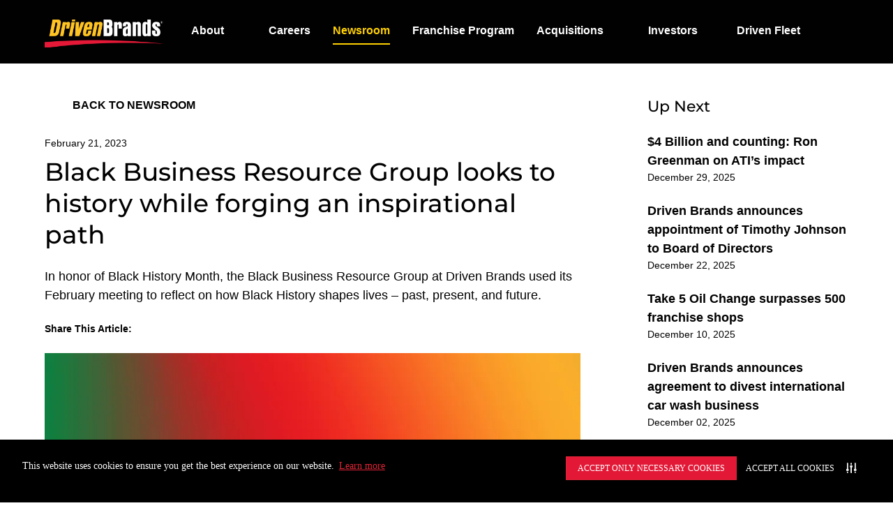

--- FILE ---
content_type: text/html; charset=utf-8
request_url: https://www.drivenbrands.com/news/black-business-resource-group-looks-to-history-while-forging-an/
body_size: 25644
content:
<!DOCTYPE html><html><head><meta charSet="utf-8"/><meta http-equiv="x-ua-compatible" content="ie=edge"/><meta name="viewport" content="width=device-width, initial-scale=1, shrink-to-fit=no"/><meta name="generator" content="Gatsby 4.25.9"/><meta name="theme-color" content="#fff"/><style data-href="/styles.2d6ae5f60d95934a58a7.css" data-identity="gatsby-global-css">:host,:root{--fa-font-solid:normal 900 1em/1 "Font Awesome 6 Solid";--fa-font-regular:normal 400 1em/1 "Font Awesome 6 Regular";--fa-font-light:normal 300 1em/1 "Font Awesome 6 Light";--fa-font-thin:normal 100 1em/1 "Font Awesome 6 Thin";--fa-font-duotone:normal 900 1em/1 "Font Awesome 6 Duotone";--fa-font-brands:normal 400 1em/1 "Font Awesome 6 Brands"}svg:not(:host).svg-inline--fa,svg:not(:root).svg-inline--fa{box-sizing:content-box;overflow:visible}.svg-inline--fa{display:var(--fa-display,inline-block);height:1em;overflow:visible;vertical-align:-.125em}.svg-inline--fa.fa-2xs{vertical-align:.1em}.svg-inline--fa.fa-xs{vertical-align:0}.svg-inline--fa.fa-sm{vertical-align:-.07143em}.svg-inline--fa.fa-lg{vertical-align:-.2em}.svg-inline--fa.fa-xl{vertical-align:-.25em}.svg-inline--fa.fa-2xl{vertical-align:-.3125em}.svg-inline--fa.fa-pull-left{margin-right:var(--fa-pull-margin,.3em);width:auto}.svg-inline--fa.fa-pull-right{margin-left:var(--fa-pull-margin,.3em);width:auto}.svg-inline--fa.fa-li{top:.25em;width:var(--fa-li-width,2em)}.svg-inline--fa.fa-fw{width:var(--fa-fw-width,1.25em)}.fa-layers svg.svg-inline--fa{bottom:0;left:0;margin:auto;position:absolute;right:0;top:0}.fa-layers-counter,.fa-layers-text{display:inline-block;position:absolute;text-align:center}.fa-layers{display:inline-block;height:1em;position:relative;text-align:center;vertical-align:-.125em;width:1em}.fa-layers svg.svg-inline--fa{transform-origin:center center}.fa-layers-text{left:50%;top:50%;transform:translate(-50%,-50%);transform-origin:center center}.fa-layers-counter{background-color:var(--fa-counter-background-color,#ff253a);border-radius:var(--fa-counter-border-radius,1em);box-sizing:border-box;color:var(--fa-inverse,#fff);line-height:var(--fa-counter-line-height,1);max-width:var(--fa-counter-max-width,5em);min-width:var(--fa-counter-min-width,1.5em);overflow:hidden;padding:var(--fa-counter-padding,.25em .5em);right:var(--fa-right,0);text-overflow:ellipsis;top:var(--fa-top,0);transform:scale(var(--fa-counter-scale,.25));transform-origin:top right}.fa-layers-bottom-right{bottom:var(--fa-bottom,0);right:var(--fa-right,0);top:auto;transform:scale(var(--fa-layers-scale,.25));transform-origin:bottom right}.fa-layers-bottom-left{bottom:var(--fa-bottom,0);left:var(--fa-left,0);right:auto;top:auto;transform:scale(var(--fa-layers-scale,.25));transform-origin:bottom left}.fa-layers-top-right{right:var(--fa-right,0);top:var(--fa-top,0);transform:scale(var(--fa-layers-scale,.25));transform-origin:top right}.fa-layers-top-left{left:var(--fa-left,0);right:auto;top:var(--fa-top,0);transform:scale(var(--fa-layers-scale,.25));transform-origin:top left}.fa-1x{font-size:1em}.fa-2x{font-size:2em}.fa-3x{font-size:3em}.fa-4x{font-size:4em}.fa-5x{font-size:5em}.fa-6x{font-size:6em}.fa-7x{font-size:7em}.fa-8x{font-size:8em}.fa-9x{font-size:9em}.fa-10x{font-size:10em}.fa-2xs{font-size:.625em;line-height:.1em;vertical-align:.225em}.fa-xs{font-size:.75em;line-height:.08333em;vertical-align:.125em}.fa-sm{font-size:.875em;line-height:.07143em;vertical-align:.05357em}.fa-lg{font-size:1.25em;line-height:.05em;vertical-align:-.075em}.fa-xl{font-size:1.5em;line-height:.04167em;vertical-align:-.125em}.fa-2xl{font-size:2em;line-height:.03125em;vertical-align:-.1875em}.fa-fw{text-align:center;width:1.25em}.fa-ul{list-style-type:none;margin-left:var(--fa-li-margin,2.5em);padding-left:0}.fa-ul>li{position:relative}.fa-li{left:calc(var(--fa-li-width, 2em)*-1);line-height:inherit;position:absolute;text-align:center;width:var(--fa-li-width,2em)}.fa-border{border-color:var(--fa-border-color,#eee);border-radius:var(--fa-border-radius,.1em);border-style:var(--fa-border-style,solid);border-width:var(--fa-border-width,.08em);padding:var(--fa-border-padding,.2em .25em .15em)}.fa-pull-left{float:left;margin-right:var(--fa-pull-margin,.3em)}.fa-pull-right{float:right;margin-left:var(--fa-pull-margin,.3em)}.fa-beat{animation-delay:var(--fa-animation-delay,0);animation-direction:var(--fa-animation-direction,normal);animation-duration:var(--fa-animation-duration,1s);animation-iteration-count:var(--fa-animation-iteration-count,infinite);animation-name:fa-beat;animation-timing-function:var(--fa-animation-timing,ease-in-out)}.fa-bounce{animation-delay:var(--fa-animation-delay,0);animation-direction:var(--fa-animation-direction,normal);animation-duration:var(--fa-animation-duration,1s);animation-iteration-count:var(--fa-animation-iteration-count,infinite);animation-name:fa-bounce;animation-timing-function:var(--fa-animation-timing,cubic-bezier(.28,.84,.42,1))}.fa-fade{animation-iteration-count:var(--fa-animation-iteration-count,infinite);animation-name:fa-fade;animation-timing-function:var(--fa-animation-timing,cubic-bezier(.4,0,.6,1))}.fa-beat-fade,.fa-fade{animation-delay:var(--fa-animation-delay,0);animation-direction:var(--fa-animation-direction,normal);animation-duration:var(--fa-animation-duration,1s)}.fa-beat-fade{animation-iteration-count:var(--fa-animation-iteration-count,infinite);animation-name:fa-beat-fade;animation-timing-function:var(--fa-animation-timing,cubic-bezier(.4,0,.6,1))}.fa-flip{animation-delay:var(--fa-animation-delay,0);animation-direction:var(--fa-animation-direction,normal);animation-duration:var(--fa-animation-duration,1s);animation-iteration-count:var(--fa-animation-iteration-count,infinite);animation-name:fa-flip;animation-timing-function:var(--fa-animation-timing,ease-in-out)}.fa-shake{animation-duration:var(--fa-animation-duration,1s);animation-iteration-count:var(--fa-animation-iteration-count,infinite);animation-name:fa-shake;animation-timing-function:var(--fa-animation-timing,linear)}.fa-shake,.fa-spin{animation-delay:var(--fa-animation-delay,0);animation-direction:var(--fa-animation-direction,normal)}.fa-spin{animation-duration:var(--fa-animation-duration,2s);animation-iteration-count:var(--fa-animation-iteration-count,infinite);animation-name:fa-spin;animation-timing-function:var(--fa-animation-timing,linear)}.fa-spin-reverse{--fa-animation-direction:reverse}.fa-pulse,.fa-spin-pulse{animation-direction:var(--fa-animation-direction,normal);animation-duration:var(--fa-animation-duration,1s);animation-iteration-count:var(--fa-animation-iteration-count,infinite);animation-name:fa-spin;animation-timing-function:var(--fa-animation-timing,steps(8))}@media (prefers-reduced-motion:reduce){.fa-beat,.fa-beat-fade,.fa-bounce,.fa-fade,.fa-flip,.fa-pulse,.fa-shake,.fa-spin,.fa-spin-pulse{animation-delay:-1ms;animation-duration:1ms;animation-iteration-count:1;transition-delay:0s;transition-duration:0s}}@keyframes fa-beat{0%,90%{transform:scale(1)}45%{transform:scale(var(--fa-beat-scale,1.25))}}@keyframes fa-bounce{0%{transform:scale(1) translateY(0)}10%{transform:scale(var(--fa-bounce-start-scale-x,1.1),var(--fa-bounce-start-scale-y,.9)) translateY(0)}30%{transform:scale(var(--fa-bounce-jump-scale-x,.9),var(--fa-bounce-jump-scale-y,1.1)) translateY(var(--fa-bounce-height,-.5em))}50%{transform:scale(var(--fa-bounce-land-scale-x,1.05),var(--fa-bounce-land-scale-y,.95)) translateY(0)}57%{transform:scale(1) translateY(var(--fa-bounce-rebound,-.125em))}64%{transform:scale(1) translateY(0)}to{transform:scale(1) translateY(0)}}@keyframes fa-fade{50%{opacity:var(--fa-fade-opacity,.4)}}@keyframes fa-beat-fade{0%,to{opacity:var(--fa-beat-fade-opacity,.4);transform:scale(1)}50%{opacity:1;transform:scale(var(--fa-beat-fade-scale,1.125))}}@keyframes fa-flip{50%{transform:rotate3d(var(--fa-flip-x,0),var(--fa-flip-y,1),var(--fa-flip-z,0),var(--fa-flip-angle,-180deg))}}@keyframes fa-shake{0%{transform:rotate(-15deg)}4%{transform:rotate(15deg)}24%,8%{transform:rotate(-18deg)}12%,28%{transform:rotate(18deg)}16%{transform:rotate(-22deg)}20%{transform:rotate(22deg)}32%{transform:rotate(-12deg)}36%{transform:rotate(12deg)}40%,to{transform:rotate(0deg)}}@keyframes fa-spin{0%{transform:rotate(0deg)}to{transform:rotate(1turn)}}.fa-rotate-90{transform:rotate(90deg)}.fa-rotate-180{transform:rotate(180deg)}.fa-rotate-270{transform:rotate(270deg)}.fa-flip-horizontal{transform:scaleX(-1)}.fa-flip-vertical{transform:scaleY(-1)}.fa-flip-both,.fa-flip-horizontal.fa-flip-vertical{transform:scale(-1)}.fa-rotate-by{transform:rotate(var(--fa-rotate-angle,none))}.fa-stack{display:inline-block;height:2em;position:relative;vertical-align:middle;width:2.5em}.fa-stack-1x,.fa-stack-2x{bottom:0;left:0;margin:auto;position:absolute;right:0;top:0;z-index:var(--fa-stack-z-index,auto)}.svg-inline--fa.fa-stack-1x{height:1em;width:1.25em}.svg-inline--fa.fa-stack-2x{height:2em;width:2.5em}.fa-inverse{color:var(--fa-inverse,#fff)}.fa-sr-only,.fa-sr-only-focusable:not(:focus),.sr-only,.sr-only-focusable:not(:focus){clip:rect(0,0,0,0);border-width:0;height:1px;margin:-1px;overflow:hidden;padding:0;position:absolute;white-space:nowrap;width:1px}.svg-inline--fa .fa-primary{fill:var(--fa-primary-color,currentColor);opacity:var(--fa-primary-opacity,1)}.svg-inline--fa .fa-secondary{fill:var(--fa-secondary-color,currentColor)}.svg-inline--fa .fa-secondary,.svg-inline--fa.fa-swap-opacity .fa-primary{opacity:var(--fa-secondary-opacity,.4)}.svg-inline--fa.fa-swap-opacity .fa-secondary{opacity:var(--fa-primary-opacity,1)}.svg-inline--fa mask .fa-primary,.svg-inline--fa mask .fa-secondary{fill:#000}.fa-duotone.fa-inverse,.fad.fa-inverse{color:var(--fa-inverse,#fff)}@font-face{font-family:swiper-icons;font-style:normal;font-weight:400;src:url("data:application/font-woff;charset=utf-8;base64, [base64]//wADZ2x5ZgAAAywAAADMAAAD2MHtryVoZWFkAAABbAAAADAAAAA2E2+eoWhoZWEAAAGcAAAAHwAAACQC9gDzaG10eAAAAigAAAAZAAAArgJkABFsb2NhAAAC0AAAAFoAAABaFQAUGG1heHAAAAG8AAAAHwAAACAAcABAbmFtZQAAA/gAAAE5AAACXvFdBwlwb3N0AAAFNAAAAGIAAACE5s74hXjaY2BkYGAAYpf5Hu/j+W2+MnAzMYDAzaX6QjD6/4//Bxj5GA8AuRwMYGkAPywL13jaY2BkYGA88P8Agx4j+/8fQDYfA1AEBWgDAIB2BOoAeNpjYGRgYNBh4GdgYgABEMnIABJzYNADCQAACWgAsQB42mNgYfzCOIGBlYGB0YcxjYGBwR1Kf2WQZGhhYGBiYGVmgAFGBiQQkOaawtDAoMBQxXjg/wEGPcYDDA4wNUA2CCgwsAAAO4EL6gAAeNpj2M0gyAACqxgGNWBkZ2D4/wMA+xkDdgAAAHjaY2BgYGaAYBkGRgYQiAHyGMF8FgYHIM3DwMHABGQrMOgyWDLEM1T9/w8UBfEMgLzE////P/5//f/V/xv+r4eaAAeMbAxwIUYmIMHEgKYAYjUcsDAwsLKxc3BycfPw8jEQA/[base64]/uznmfPFBNODM2K7MTQ45YEAZqGP81AmGGcF3iPqOop0r1SPTaTbVkfUe4HXj97wYE+yNwWYxwWu4v1ugWHgo3S1XdZEVqWM7ET0cfnLGxWfkgR42o2PvWrDMBSFj/IHLaF0zKjRgdiVMwScNRAoWUoH78Y2icB/yIY09An6AH2Bdu/UB+yxopYshQiEvnvu0dURgDt8QeC8PDw7Fpji3fEA4z/PEJ6YOB5hKh4dj3EvXhxPqH/SKUY3rJ7srZ4FZnh1PMAtPhwP6fl2PMJMPDgeQ4rY8YT6Gzao0eAEA409DuggmTnFnOcSCiEiLMgxCiTI6Cq5DZUd3Qmp10vO0LaLTd2cjN4fOumlc7lUYbSQcZFkutRG7g6JKZKy0RmdLY680CDnEJ+UMkpFFe1RN7nxdVpXrC4aTtnaurOnYercZg2YVmLN/d/gczfEimrE/fs/bOuq29Zmn8tloORaXgZgGa78yO9/cnXm2BpaGvq25Dv9S4E9+5SIc9PqupJKhYFSSl47+Qcr1mYNAAAAeNptw0cKwkAAAMDZJA8Q7OUJvkLsPfZ6zFVERPy8qHh2YER+3i/BP83vIBLLySsoKimrqKqpa2hp6+jq6RsYGhmbmJqZSy0sraxtbO3sHRydnEMU4uR6yx7JJXveP7WrDycAAAAAAAH//wACeNpjYGRgYOABYhkgZgJCZgZNBkYGLQZtIJsFLMYAAAw3ALgAeNolizEKgDAQBCchRbC2sFER0YD6qVQiBCv/H9ezGI6Z5XBAw8CBK/m5iQQVauVbXLnOrMZv2oLdKFa8Pjuru2hJzGabmOSLzNMzvutpB3N42mNgZGBg4GKQYzBhYMxJLMlj4GBgAYow/P/PAJJhLM6sSoWKfWCAAwDAjgbRAAB42mNgYGBkAIIbCZo5IPrmUn0hGA0AO8EFTQAA")}:root{--swiper-theme-color:#007aff}.swiper{list-style:none;margin-left:auto;margin-right:auto;overflow:hidden;padding:0;position:relative;z-index:1}.swiper-vertical>.swiper-wrapper{flex-direction:column}.swiper-wrapper{box-sizing:content-box;display:flex;height:100%;position:relative;transition-property:transform;width:100%;z-index:1}.swiper-android .swiper-slide,.swiper-wrapper{transform:translateZ(0)}.swiper-pointer-events{touch-action:pan-y}.swiper-pointer-events.swiper-vertical{touch-action:pan-x}.swiper-slide{flex-shrink:0;height:100%;position:relative;transition-property:transform;width:100%}.swiper-slide-invisible-blank{visibility:hidden}.swiper-autoheight,.swiper-autoheight .swiper-slide{height:auto}.swiper-autoheight .swiper-wrapper{align-items:flex-start;transition-property:transform,height}.swiper-backface-hidden .swiper-slide{backface-visibility:hidden;transform:translateZ(0)}.swiper-3d,.swiper-3d.swiper-css-mode .swiper-wrapper{perspective:1200px}.swiper-3d .swiper-cube-shadow,.swiper-3d .swiper-slide,.swiper-3d .swiper-slide-shadow,.swiper-3d .swiper-slide-shadow-bottom,.swiper-3d .swiper-slide-shadow-left,.swiper-3d .swiper-slide-shadow-right,.swiper-3d .swiper-slide-shadow-top,.swiper-3d .swiper-wrapper{transform-style:preserve-3d}.swiper-3d .swiper-slide-shadow,.swiper-3d .swiper-slide-shadow-bottom,.swiper-3d .swiper-slide-shadow-left,.swiper-3d .swiper-slide-shadow-right,.swiper-3d .swiper-slide-shadow-top{height:100%;left:0;pointer-events:none;position:absolute;top:0;width:100%;z-index:10}.swiper-3d .swiper-slide-shadow{background:rgba(0,0,0,.15)}.swiper-3d .swiper-slide-shadow-left{background-image:linear-gradient(270deg,rgba(0,0,0,.5),transparent)}.swiper-3d .swiper-slide-shadow-right{background-image:linear-gradient(90deg,rgba(0,0,0,.5),transparent)}.swiper-3d .swiper-slide-shadow-top{background-image:linear-gradient(0deg,rgba(0,0,0,.5),transparent)}.swiper-3d .swiper-slide-shadow-bottom{background-image:linear-gradient(180deg,rgba(0,0,0,.5),transparent)}.swiper-css-mode>.swiper-wrapper{-ms-overflow-style:none;overflow:auto;scrollbar-width:none}.swiper-css-mode>.swiper-wrapper::-webkit-scrollbar{display:none}.swiper-css-mode>.swiper-wrapper>.swiper-slide{scroll-snap-align:start start}.swiper-horizontal.swiper-css-mode>.swiper-wrapper{scroll-snap-type:x mandatory}.swiper-vertical.swiper-css-mode>.swiper-wrapper{scroll-snap-type:y mandatory}.swiper-centered>.swiper-wrapper:before{content:"";flex-shrink:0;order:9999}.swiper-centered.swiper-horizontal>.swiper-wrapper>.swiper-slide:first-child{margin-inline-start:var(--swiper-centered-offset-before)}.swiper-centered.swiper-horizontal>.swiper-wrapper:before{height:100%;min-height:1px;width:var(--swiper-centered-offset-after)}.swiper-centered.swiper-vertical>.swiper-wrapper>.swiper-slide:first-child{margin-block-start:var(--swiper-centered-offset-before)}.swiper-centered.swiper-vertical>.swiper-wrapper:before{height:var(--swiper-centered-offset-after);min-width:1px;width:100%}.swiper-centered>.swiper-wrapper>.swiper-slide{scroll-snap-align:center center}.swiper-pagination{position:absolute;text-align:center;transform:translateZ(0);transition:opacity .3s;z-index:10}.swiper-pagination.swiper-pagination-hidden{opacity:0}.swiper-pagination-disabled>.swiper-pagination,.swiper-pagination.swiper-pagination-disabled{display:none!important}.swiper-horizontal>.swiper-pagination-bullets,.swiper-pagination-bullets.swiper-pagination-horizontal,.swiper-pagination-custom,.swiper-pagination-fraction{bottom:10px;left:0;width:100%}.swiper-pagination-bullets-dynamic{font-size:0;overflow:hidden}.swiper-pagination-bullets-dynamic .swiper-pagination-bullet{position:relative;transform:scale(.33)}.swiper-pagination-bullets-dynamic .swiper-pagination-bullet-active,.swiper-pagination-bullets-dynamic .swiper-pagination-bullet-active-main{transform:scale(1)}.swiper-pagination-bullets-dynamic .swiper-pagination-bullet-active-prev{transform:scale(.66)}.swiper-pagination-bullets-dynamic .swiper-pagination-bullet-active-prev-prev{transform:scale(.33)}.swiper-pagination-bullets-dynamic .swiper-pagination-bullet-active-next{transform:scale(.66)}.swiper-pagination-bullets-dynamic .swiper-pagination-bullet-active-next-next{transform:scale(.33)}.swiper-pagination-bullet{background:var(--swiper-pagination-bullet-inactive-color,#000);border-radius:50%;display:inline-block;height:var(--swiper-pagination-bullet-height,var(--swiper-pagination-bullet-size,8px));opacity:var(--swiper-pagination-bullet-inactive-opacity,.2);width:var(--swiper-pagination-bullet-width,var(--swiper-pagination-bullet-size,8px))}button.swiper-pagination-bullet{appearance:none;border:none;box-shadow:none;margin:0;padding:0}.swiper-pagination-clickable .swiper-pagination-bullet{cursor:pointer}.swiper-pagination-bullet:only-child{display:none!important}.swiper-pagination-bullet-active{background:var(--swiper-pagination-color,var(--swiper-theme-color));opacity:var(--swiper-pagination-bullet-opacity,1)}.swiper-pagination-vertical.swiper-pagination-bullets,.swiper-vertical>.swiper-pagination-bullets{right:10px;top:50%;transform:translate3d(0,-50%,0)}.swiper-pagination-vertical.swiper-pagination-bullets .swiper-pagination-bullet,.swiper-vertical>.swiper-pagination-bullets .swiper-pagination-bullet{display:block;margin:var(--swiper-pagination-bullet-vertical-gap,6px) 0}.swiper-pagination-vertical.swiper-pagination-bullets.swiper-pagination-bullets-dynamic,.swiper-vertical>.swiper-pagination-bullets.swiper-pagination-bullets-dynamic{top:50%;transform:translateY(-50%);width:8px}.swiper-pagination-vertical.swiper-pagination-bullets.swiper-pagination-bullets-dynamic .swiper-pagination-bullet,.swiper-vertical>.swiper-pagination-bullets.swiper-pagination-bullets-dynamic .swiper-pagination-bullet{display:inline-block;transition:transform .2s,top .2s}.swiper-horizontal>.swiper-pagination-bullets .swiper-pagination-bullet,.swiper-pagination-horizontal.swiper-pagination-bullets .swiper-pagination-bullet{margin:0 var(--swiper-pagination-bullet-horizontal-gap,4px)}.swiper-horizontal>.swiper-pagination-bullets.swiper-pagination-bullets-dynamic,.swiper-pagination-horizontal.swiper-pagination-bullets.swiper-pagination-bullets-dynamic{left:50%;transform:translateX(-50%);white-space:nowrap}.swiper-horizontal>.swiper-pagination-bullets.swiper-pagination-bullets-dynamic .swiper-pagination-bullet,.swiper-pagination-horizontal.swiper-pagination-bullets.swiper-pagination-bullets-dynamic .swiper-pagination-bullet{transition:transform .2s,left .2s}.swiper-horizontal.swiper-rtl>.swiper-pagination-bullets-dynamic .swiper-pagination-bullet{transition:transform .2s,right .2s}.swiper-pagination-progressbar{background:rgba(0,0,0,.25);position:absolute}.swiper-pagination-progressbar .swiper-pagination-progressbar-fill{background:var(--swiper-pagination-color,var(--swiper-theme-color));height:100%;left:0;position:absolute;top:0;transform:scale(0);transform-origin:left top;width:100%}.swiper-rtl .swiper-pagination-progressbar .swiper-pagination-progressbar-fill{transform-origin:right top}.swiper-horizontal>.swiper-pagination-progressbar,.swiper-pagination-progressbar.swiper-pagination-horizontal,.swiper-pagination-progressbar.swiper-pagination-vertical.swiper-pagination-progressbar-opposite,.swiper-vertical>.swiper-pagination-progressbar.swiper-pagination-progressbar-opposite{height:4px;left:0;top:0;width:100%}.swiper-horizontal>.swiper-pagination-progressbar.swiper-pagination-progressbar-opposite,.swiper-pagination-progressbar.swiper-pagination-horizontal.swiper-pagination-progressbar-opposite,.swiper-pagination-progressbar.swiper-pagination-vertical,.swiper-vertical>.swiper-pagination-progressbar{height:100%;left:0;top:0;width:4px}.swiper-pagination-lock{display:none}:root{--reach-skip-nav:1}[data-reach-skip-nav-link]{clip:rect(0 0 0 0);border:0;height:1px;margin:-1px;overflow:hidden;padding:0;position:absolute;width:1px}[data-reach-skip-nav-link]:focus{clip:auto;background:#fff;height:auto;left:10px;padding:1rem;position:fixed;top:10px;width:auto;z-index:1}[data-reach-skip-link]:focus{z-index:10000}@font-face{font-display:swap;font-family:MontserratVariable;font-style:normal;font-weight:100 900;src:url(/static/montserrat-cyrillic-variable-wghtOnly-normal-f41a9bc7688bda1e84508030cb5c18fe.woff2) format("woff2");unicode-range:u+0301,u+0400-045f,u+0490-0491,u+04b0-04b1,u+2116}@font-face{font-display:swap;font-family:MontserratVariable;font-style:normal;font-weight:100 900;src:url(/static/montserrat-cyrillic-ext-variable-wghtOnly-normal-639b3c91831427d83cd3984af014778c.woff2) format("woff2");unicode-range:u+0460-052f,u+1c80-1c88,u+20b4,u+2de0-2dff,u+a640-a69f,u+fe2e-fe2f}@font-face{font-display:swap;font-family:MontserratVariable;font-style:normal;font-weight:100 900;src:url(/static/montserrat-latin-variable-wghtOnly-normal-b66f2d18f66f15c3ac56a2f4d68b3be5.woff2) format("woff2");unicode-range:u+00??,u+0131,u+0152-0153,u+02bb-02bc,u+02c6,u+02da,u+02dc,u+2000-206f,u+2074,u+20ac,u+2122,u+2191,u+2193,u+2212,u+2215,u+feff,u+fffd}@font-face{font-display:swap;font-family:MontserratVariable;font-style:normal;font-weight:100 900;src:url(/static/montserrat-latin-ext-variable-wghtOnly-normal-9f73369162c4382215d4317ba362fe1e.woff2) format("woff2");unicode-range:u+0100-024f,u+0259,u+1e??,u+2020,u+20a0-20ab,u+20ad-20cf,u+2113,u+2c60-2c7f,u+a720-a7ff}@font-face{font-display:swap;font-family:MontserratVariable;font-style:normal;font-weight:100 900;src:url([data-uri]) format("woff2");unicode-range:u+0102-0103,u+0110-0111,u+0128-0129,u+0168-0169,u+01a0-01a1,u+01af-01b0,u+1ea0-1ef9,u+20ab}@font-face{font-display:swap;font-family:MontserratVariable;font-style:italic;font-weight:100 900;src:url(/static/montserrat-cyrillic-variable-wghtOnly-italic-f086a65675a94b42e2584bc99c1425d8.woff2) format("woff2");unicode-range:u+0301,u+0400-045f,u+0490-0491,u+04b0-04b1,u+2116}@font-face{font-display:swap;font-family:MontserratVariable;font-style:italic;font-weight:100 900;src:url(/static/montserrat-cyrillic-ext-variable-wghtOnly-italic-1a024583a0c3883932ddf8f3c6114e4d.woff2) format("woff2");unicode-range:u+0460-052f,u+1c80-1c88,u+20b4,u+2de0-2dff,u+a640-a69f,u+fe2e-fe2f}@font-face{font-display:swap;font-family:MontserratVariable;font-style:italic;font-weight:100 900;src:url(/static/montserrat-latin-variable-wghtOnly-italic-6c4be5f2c0103aae5121c98ba456a059.woff2) format("woff2");unicode-range:u+00??,u+0131,u+0152-0153,u+02bb-02bc,u+02c6,u+02da,u+02dc,u+2000-206f,u+2074,u+20ac,u+2122,u+2191,u+2193,u+2212,u+2215,u+feff,u+fffd}@font-face{font-display:swap;font-family:MontserratVariable;font-style:italic;font-weight:100 900;src:url(/static/montserrat-latin-ext-variable-wghtOnly-italic-4724902c2612871e26cf22711a19dab7.woff2) format("woff2");unicode-range:u+0100-024f,u+0259,u+1e??,u+2020,u+20a0-20ab,u+20ad-20cf,u+2113,u+2c60-2c7f,u+a720-a7ff}@font-face{font-display:swap;font-family:MontserratVariable;font-style:italic;font-weight:100 900;src:url([data-uri]) format("woff2");unicode-range:u+0102-0103,u+0110-0111,u+0128-0129,u+0168-0169,u+01a0-01a1,u+01af-01b0,u+1ea0-1ef9,u+20ab}</style><script type="application/ld+json" data-gatsby-head="true">{"@context":"https://schema.org","@type":"BlogPosting","mainEntityOfPage":{"@type":"WebPage","@id":"https://www.drivenbrands.com/news/black-business-resource-group-looks-to-history-while-forging-an/"},"schemaDescription":"In honor of Black History Month, the Black Business Resource Group at Driven Brands used its February meeting to reflect on how Black History shapes lives – past, present, and future.","image":"https://images.ctfassets.net/x7pgp0z78zg8/3CVwdSNpQWFmfFSMceFfSX/39d4c4b897d0685f32eb0976ce49e87e/Black_History_Month_Driven_Brands_2023.jpg","author":{"@type":"Organization","name":"Driven Brands"},"publisher":{"@type":"Organization","name":"Driven Brands","logo":{"@type":"ImageObject","url":"https://images.ctfassets.net/x7pgp0z78zg8/5MxF4RB8uLY91AVvY7qadd/f1e24f4548f5ca309f4569c9c63245b4/Driven_Brands_Logo.png?w=155&h=37&q=50&fm=png"}},"datePublished":"2023-02-21","dateModified":"2023-03-02"}</script><script data-gatsby="web-vitals-polyfill">
              !function(){var e,t,n,i,r={passive:!0,capture:!0},a=new Date,o=function(){i=[],t=-1,e=null,f(addEventListener)},c=function(i,r){e||(e=r,t=i,n=new Date,f(removeEventListener),u())},u=function(){if(t>=0&&t<n-a){var r={entryType:"first-input",name:e.type,target:e.target,cancelable:e.cancelable,startTime:e.timeStamp,processingStart:e.timeStamp+t};i.forEach((function(e){e(r)})),i=[]}},s=function(e){if(e.cancelable){var t=(e.timeStamp>1e12?new Date:performance.now())-e.timeStamp;"pointerdown"==e.type?function(e,t){var n=function(){c(e,t),a()},i=function(){a()},a=function(){removeEventListener("pointerup",n,r),removeEventListener("pointercancel",i,r)};addEventListener("pointerup",n,r),addEventListener("pointercancel",i,r)}(t,e):c(t,e)}},f=function(e){["mousedown","keydown","touchstart","pointerdown"].forEach((function(t){return e(t,s,r)}))},p="hidden"===document.visibilityState?0:1/0;addEventListener("visibilitychange",(function e(t){"hidden"===document.visibilityState&&(p=t.timeStamp,removeEventListener("visibilitychange",e,!0))}),!0);o(),self.webVitals={firstInputPolyfill:function(e){i.push(e),u()},resetFirstInputPolyfill:o,get firstHiddenTime(){return p}}}();
            </script><script>window.dataLayer = window.dataLayer || [];window.dataLayer.push({"platform":"gatsby"}); (function(w,d,s,l,i){w[l]=w[l]||[];w[l].push({'gtm.start': new Date().getTime(),event:'gtm.js'});var f=d.getElementsByTagName(s)[0], j=d.createElement(s),dl=l!='dataLayer'?'&l='+l:'';j.async=true;j.src= 'https://www.googletagmanager.com/gtm.js?id='+i+dl+'';f.parentNode.insertBefore(j,f); })(window,document,'script','dataLayer', 'GTM-K3LVPGZ');</script><style>.gatsby-image-wrapper{position:relative;overflow:hidden}.gatsby-image-wrapper picture.object-fit-polyfill{position:static!important}.gatsby-image-wrapper img{bottom:0;height:100%;left:0;margin:0;max-width:none;padding:0;position:absolute;right:0;top:0;width:100%;object-fit:cover}.gatsby-image-wrapper [data-main-image]{opacity:0;transform:translateZ(0);transition:opacity .25s linear;will-change:opacity}.gatsby-image-wrapper-constrained{display:inline-block;vertical-align:top}</style><noscript><style>.gatsby-image-wrapper noscript [data-main-image]{opacity:1!important}.gatsby-image-wrapper [data-placeholder-image]{opacity:0!important}</style></noscript><script type="module">const e="undefined"!=typeof HTMLImageElement&&"loading"in HTMLImageElement.prototype;e&&document.body.addEventListener("load",(function(e){const t=e.target;if(void 0===t.dataset.mainImage)return;if(void 0===t.dataset.gatsbyImageSsr)return;let a=null,n=t;for(;null===a&&n;)void 0!==n.parentNode.dataset.gatsbyImageWrapper&&(a=n.parentNode),n=n.parentNode;const o=a.querySelector("[data-placeholder-image]"),r=new Image;r.src=t.currentSrc,r.decode().catch((()=>{})).then((()=>{t.style.opacity=1,o&&(o.style.opacity=0,o.style.transition="opacity 500ms linear")}))}),!0);</script><link rel="sitemap" type="application/xml" href="/sitemap/sitemap-index.xml"/><link rel="icon" href="/favicon-32x32.png?v=2e9ddc6789a484ba976bdb08c86bc181" type="image/png"/><link rel="icon" href="/favicon.svg?v=2e9ddc6789a484ba976bdb08c86bc181" type="image/svg+xml"/><link rel="manifest" href="/manifest.webmanifest" crossorigin="anonymous"/><link rel="apple-touch-icon" sizes="48x48" href="/icons/icon-48x48.png?v=2e9ddc6789a484ba976bdb08c86bc181"/><link rel="apple-touch-icon" sizes="72x72" href="/icons/icon-72x72.png?v=2e9ddc6789a484ba976bdb08c86bc181"/><link rel="apple-touch-icon" sizes="96x96" href="/icons/icon-96x96.png?v=2e9ddc6789a484ba976bdb08c86bc181"/><link rel="apple-touch-icon" sizes="144x144" href="/icons/icon-144x144.png?v=2e9ddc6789a484ba976bdb08c86bc181"/><link rel="apple-touch-icon" sizes="192x192" href="/icons/icon-192x192.png?v=2e9ddc6789a484ba976bdb08c86bc181"/><link rel="apple-touch-icon" sizes="256x256" href="/icons/icon-256x256.png?v=2e9ddc6789a484ba976bdb08c86bc181"/><link rel="apple-touch-icon" sizes="384x384" href="/icons/icon-384x384.png?v=2e9ddc6789a484ba976bdb08c86bc181"/><link rel="apple-touch-icon" sizes="512x512" href="/icons/icon-512x512.png?v=2e9ddc6789a484ba976bdb08c86bc181"/><style type="text/css">
    .anchor.before {
      position: absolute;
      top: 0;
      left: 0;
      transform: translateX(-100%);
      padding-right: 4px;
    }
    .anchor.after {
      display: inline-block;
      padding-left: 4px;
    }
    h1 .anchor svg,
    h2 .anchor svg,
    h3 .anchor svg,
    h4 .anchor svg,
    h5 .anchor svg,
    h6 .anchor svg {
      visibility: hidden;
    }
    h1:hover .anchor svg,
    h2:hover .anchor svg,
    h3:hover .anchor svg,
    h4:hover .anchor svg,
    h5:hover .anchor svg,
    h6:hover .anchor svg,
    h1 .anchor:focus svg,
    h2 .anchor:focus svg,
    h3 .anchor:focus svg,
    h4 .anchor:focus svg,
    h5 .anchor:focus svg,
    h6 .anchor:focus svg {
      visibility: visible;
    }
  </style><script>
    document.addEventListener("DOMContentLoaded", function(event) {
      var hash = window.decodeURI(location.hash.replace('#', ''))
      if (hash !== '') {
        var element = document.getElementById(hash)
        if (element) {
          var scrollTop = window.pageYOffset || document.documentElement.scrollTop || document.body.scrollTop
          var clientTop = document.documentElement.clientTop || document.body.clientTop || 0
          var offset = element.getBoundingClientRect().top + scrollTop - clientTop
          // Wait for the browser to finish rendering before scrolling.
          setTimeout((function() {
            window.scrollTo(0, offset - 0)
          }), 0)
        }
      }
    })
  </script><script type="text/javascript" src="https://cdn-prod.securiti.ai/consent/auto_blocking/3ce629a5-84d7-4002-952a-cf4c582b12db/8fb57160-3d98-46b0-9e92-d9a6c6757552.js"></script><script src="https://kit.fontawesome.com/894d1af62e.js" crossorigin="anonymous" data-auto-replace-svg="nest"></script><link rel="stylesheet" type="text/css" href="https://cdn-prod.securiti.ai/consent/cookie-consent.css"/></head><body><noscript><iframe src="https://www.googletagmanager.com/ns.html?id=GTM-K3LVPGZ" height="0" width="0" style="display: none; visibility: hidden" aria-hidden="true"></iframe></noscript><div id="___gatsby"><div style="outline:none" tabindex="-1" id="gatsby-focus-wrapper"></div><div id="gatsby-announcer" style="position:absolute;top:0;width:1px;height:1px;padding:0;overflow:hidden;clip:rect(0, 0, 0, 0);white-space:nowrap;border:0" aria-live="assertive" aria-atomic="true"></div></div><script type="text/javascript" src="/js/cookie-consent.js"></script><script id="gatsby-script-loader">/*<![CDATA[*/window.pagePath="/news/black-business-resource-group-looks-to-history-while-forging-an/";window.___webpackCompilationHash="067e2af3bb6073d222ee";/*]]>*/</script><script id="gatsby-chunk-mapping">/*<![CDATA[*/window.___chunkMapping={"app":["/app-f4e2b1d0ef01d6e746c5.js"],"component---src-pages-404-js":["/component---src-pages-404-js-79d63892cd3f73513e7e.js"],"component---src-templates-article-template-js":["/component---src-templates-article-template-js-af4771ccc6e9d552c3e0.js"],"component---src-templates-page-template-js":["/component---src-templates-page-template-js-c6a02d46802a1c8d3eaf.js"]};/*]]>*/</script><script src="/app-f4e2b1d0ef01d6e746c5.js" async=""></script><script src="/b8cd39cd-9928fbdcd03b39230762.js" async=""></script><script src="/framework-efc43fab96d3bd8f73b5.js" async=""></script><script src="/webpack-runtime-9b01d29b9373d417a4ac.js" async=""></script></body></html>

--- FILE ---
content_type: application/javascript; charset=utf-8
request_url: https://www.drivenbrands.com/component---src-templates-article-template-js-af4771ccc6e9d552c3e0.js
body_size: 2661
content:
"use strict";(self.webpackChunkDrivenBrandsWeb=self.webpackChunkDrivenBrandsWeb||[]).push([[429],{3626:function(e,t,n){n.d(t,{x:function(){return l}});var a=n(28007);const r=e=>(e.path=`/news/${e.slug}/`,e),l=()=>{const{allArticles:e,latestArticles:t,latestArticle:n}=(0,a.useStaticQuery)("1897481339"),l={};return l.allArticles=null!=e&&e.nodes?e.nodes.map(e=>r(e)):[],l.latestArticles=null!=e&&e.nodes?e.nodes.map(e=>r(e)).slice(0,4):[],l.latestArticle=null!=e&&e.nodes?r(e.nodes[0]):[],l}},9349:function(e,t,n){var a=n(96540);t.A=()=>{const{0:e,1:t}=(0,a.useState)(!1),n=e?"client":"server";return(0,a.useEffect)(()=>{t(!0)},[]),{isClient:e,key:n}}},68303:function(e,t,n){n.d(t,{k:function(){return l}});var a=n(96540),r=n(28007);const l=e=>{let{path:t="",name:n="",title:l,description:o="",canonical:i="",noindex:c=!1,nofollow:m=!1,scriptSrc:s,googleTagManager:d,ogImage:p,children:u}=e;const{title:g,description:h,siteUrl:E}=(0,r.useStaticQuery)("1942088059").site.siteMetadata,w=l||g,y=n||"Driven Brands",f=o||h,b=i||new URL(t,E).href,v=p?new URL(p,E).href:void 0,k=`${c?"noindex":"index"},${m?"nofollow":"follow"}`,x=d?`\n    (function(w,d,s,l,i){w[l]=w[l]||[];w[l].push({'gtm.start':\n    new Date().getTime(),event:'gtm.js'});var f=d.getElementsByTagName(s)[0],\n    j=d.createElement(s),dl=l!='dataLayer'?'&l='+l:'';j.async=true;j.src=\n    'https://www.googletagmanager.com/gtm.js?id='+i+dl;f.parentNode.insertBefore(j,f);\n    })(window,document,'script','dataLayer','${d}');\n  `:"";return a.createElement(a.Fragment,null,a.createElement("title",null,w),a.createElement("meta",{name:"description",content:f}),k&&a.createElement("meta",{name:"robots",content:k}),b&&a.createElement("link",{rel:"canonical",href:b}),s&&a.createElement("script",{src:s,async:!0}),x&&a.createElement("script",{dangerouslySetInnerHTML:{__html:x}}),a.createElement("meta",{property:"og:title",content:w}),a.createElement("meta",{property:"og:description",content:f}),a.createElement("meta",{property:"og:type",content:"website"}),a.createElement("meta",{property:"og:url",content:b}),a.createElement("meta",{property:"og:site_name",content:y}),v&&a.createElement("meta",{property:"og:image",content:v}),a.createElement("meta",{name:"twitter:card",content:"summary_large_image"}),v&&a.createElement("meta",{name:"twitter:image",content:v}),a.createElement("meta",{name:"twitter:title",content:w}),a.createElement("meta",{name:"twitter:description",content:f}),u)}},89733:function(e,t,n){n.r(t),n.d(t,{Head:function(){return h}});var a=n(95274),r=n(28007),l=n(44675),o=n(90285),i=n(96540),c=n(12977),m=n(1449),s=n(68303),d=n(9349),p=n(3626),u=n(30978);const g=e=>{var t;let{image:n,alt:a}=e;const r=(0,u.c)(null==n||null===(t=n.localFile)||void 0===t?void 0:t.childImageSharp.gatsbyImageData);if(r)return i.createElement(u.G,{image:r,alt:a||"",loading:"eager"})};t.default=e=>{var t,n;let{data:r,pageContext:s}=e;const{isClient:u,key:h}=(0,d.A)(),E=(0,l.A)(),{latestArticles:w}=(0,p.x)();if(!u)return null;const{article:{slug:y,headline:f,subheadline:b,dateStructured:v,dateFormatted:k,body:x,image:A,imageAlt:B}}=r,D=`https://www.drivenbrands.com/news/${y}/`;return i.createElement(a.GR,null,i.createElement(a.BZ,{container:!0,justifyContent:"space-between",my:{xs:3,sm:4,md:6}},i.createElement(a.BZ,{item:!0,md:8},i.createElement(a.w9,{mb:4,sx:{".icon-align-left":{display:"inline-flex"}}},i.createElement(a.Z$,{icon:i.createElement(a.AU,{icon:"arrow-left-long",size:a.y3.MD}),iconPlacement:"left",variant:"button",href:"/news/",LinkComponent:m.d},"Back to Newsroom")),i.createElement(a.qV,{variant:"body2",component:"p",mb:1},i.createElement("time",{dateTime:v},k)),i.createElement(a.qV,{variant:"h4",component:"h1",mb:3},f),i.createElement(a.qV,{variant:"subtitle2",component:"h2",mb:3},b),i.createElement(a.w9,{display:"flex",flexWrap:"nowrap",alignItems:"center",columnGap:1,mb:3,sx:{a:{color:E.palette.common.black,"&:hover":{color:null===(t=E.palette.tertiary)||void 0===t?void 0:t.dark}}}},i.createElement(a.qV,{variant:"body2Bold",component:"h3"},"Share This Article:"," "),i.createElement(m.d,{href:`https://www.linkedin.com/sharing/share-offsite/?url=${D}`,target:"_blank",onClick:e=>{(0,m.n)("share",{method:"linkedin"})}},i.createElement(a.AU,{icon:a.Be.LINKEDIN,size:a.y3.MD}),i.createElement(a.qV,{component:"span",sx:o.A},"LinkedIn")),i.createElement(m.d,{href:`https://www.facebook.com/sharer/sharer.php?u=${D}`,target:"_blank",onClick:e=>{(0,m.n)("share",{method:"facebook"})}},i.createElement(a.AU,{icon:a.Be.FACEBOOK,size:a.y3.MD}),i.createElement(a.qV,{component:"span",sx:o.A},"Facebook")),i.createElement(m.d,{href:`http://www.twitter.com/share?url=${D}`,target:"_blank",onClick:e=>{(0,m.n)("share",{method:"twitter"})}},i.createElement(a.AU,{icon:a.Be.TWITTER,size:a.y3.MD}),i.createElement(a.qV,{component:"span",sx:o.A},"Twitter")),i.createElement(m.d,{href:`mailto:?subject=Sent from Driven Brands: ${f}&amp;body=${D}`,target:"_blank",onClick:e=>{(0,m.n)("share",{method:"email"})}},i.createElement(a.AU,{icon:a.Be.ENVELOPE,size:a.y3.MD}),i.createElement(a.qV,{component:"span",sx:o.A},"Email"))),i.createElement(g,{image:A,alt:B,mb:3}),x&&i.createElement(c.A,{allowHtml:!0},x.childMarkdownRemark.rawMarkdownBody)),i.createElement(a.BZ,{item:!0,md:3},i.createElement(a.qV,{variant:"h6",component:"h2",mb:3},"Up Next"),i.createElement(a.w9,{component:"aside",sx:{listStyleType:"none",margin:0,padding:0,a:{display:"block",textDecoration:"none",color:E.palette.common.black,"&:hover":{".MuiTypography-subtitle1":{color:null===(n=E.palette.tertiary)||void 0===n?void 0:n.main}}}}},null==w?void 0:w.map(e=>i.createElement(a.w9,{component:"article",mx:0,mt:0,mb:3,p:0,key:`up-next-link-to-${e.id}`},i.createElement(m.d,{href:e.path,display:"flex",flexdirection:"column-reverse"},i.createElement(a.qV,{variant:"subtitle1",component:"h3"},e.headline),i.createElement(a.qV,{variant:"body2",component:"p",mb:.5},i.createElement("time",{dateTime:e.dateStructured},e.dateFormatted)))))))))};const h=e=>{var t,n,a,l,o,c,m;let{data:d,pageContext:p}=e;const u=(null==d||null===(t=d.mainLogo)||void 0===t||null===(n=t.logo)||void 0===n||null===(a=n.gatsbyImageData)||void 0===a||null===(l=a.images)||void 0===l||null===(o=l.fallback)||void 0===o?void 0:o.src)||"",{seo:g,heading:h,subheadline:E,image:w,createdAt:y,updatedAt:f,dateStructured:b}=d.article||{},{name:v="",title:k="",description:x="",scriptSrc:A,googleTagManager:B,noindex:D=!1,nofollow:S=!1,canonicalUrl:T=""}=g||{},M=(null==g?void 0:g.title)||h,C=`https://www.drivenbrands.com${p.pagePath}`,$={"@context":"https://schema.org","@type":"BlogPosting",mainEntityOfPage:{"@type":"WebPage","@id":C},headline:M,schemaDescription:(null==g?void 0:g.description)||E||"",image:(null==w?void 0:w.url)||C,author:{"@type":"Organization",name:"Driven Brands"},publisher:{"@type":"Organization",name:"Driven Brands",logo:{"@type":"ImageObject",url:u}},datePublished:b||y,dateModified:f};return i.createElement(i.Fragment,null,g&&i.createElement(s.k,{path:null==p?void 0:p.pagePath,title:k,description:x,noindex:D,nofollow:S,scriptSrc:A,googleTagManager:B,ogImage:null===(c=d.article)||void 0===c||null===(m=c.image)||void 0===m?void 0:m.url,canonical:T,name:v}),i.createElement("script",{type:"application/ld+json"},JSON.stringify($)),i.createElement(r.Script,{id:"embedly-platform-script",src:"//cdn.embedly.com/widgets/platform.js",onLoad:()=>embedly("card")}))}}}]);
//# sourceMappingURL=component---src-templates-article-template-js-af4771ccc6e9d552c3e0.js.map

--- FILE ---
content_type: application/javascript; charset=utf-8
request_url: https://www.drivenbrands.com/b8cd39cd-9928fbdcd03b39230762.js
body_size: 232462
content:
/*! For license information please see b8cd39cd-9928fbdcd03b39230762.js.LICENSE.txt */
"use strict";(self.webpackChunkDrivenBrandsWeb=self.webpackChunkDrivenBrandsWeb||[]).push([[181],{95274:function(A,e,t){t.d(e,{$C:function(){return Zo},$m:function(){return zo},AU:function(){return SA},BZ:function(){return qA},Be:function(){return vA},GR:function(){return WA},NZ:function(){return $o},PD:function(){return _A},U9:function(){return us},Z$:function(){return FC},ZT:function(){return KA},hI:function(){return BA},mg:function(){return bC},qV:function(){return GA},tT:function(){return NA},tV:function(){return VA},u$:function(){return fC},u6:function(){return yA},w9:function(){return YA},xO:function(){return to},xR:function(){return UA},y3:function(){return LA},yu:function(){return OC},z9:function(){return sC}});t(69085);var c=t(74848),n=t(96540),a=t(285),i=t(33551),r=t(84798),l=t(60538),C=t(34717),o=t(37636),s=t(34104),d=t(71543),g=t(52848),p=t(49799),E=t(57873),h=t(56826),m=t(44090),I=t(58031),w=t(22477),u=t(46831),B=t(58763),M=t(89828),b=t(8532),Q=t(11641),y=t(59729),f=t(48875),v=t(15327),L=t(82241),k=t(54790),x=t(37483),O=t(88116),S=t(73896),D=t(37211),R=t(1275),j=t(52103),T=t(87845),N=t(89987),H=t(44675),J=t(11848),P=t(78950),X=t(76544),F=t(24279),z=(t(74423),t(21699),t(31635)),V=t(59831),G=t(45539),K=t(16576),Z=t(48719),U=t(78651),Y=(t(38781),t(73357)),W=t(89502),q=(t(27495),t(71761),t(23792),t(62953),t(14977)),_=(t(37043),t(83707)),$=t(69067),AA=t(97834),eA=t(8239),tA=t(30995),cA=(t(89463),t(53650)),nA=(t(42762),t(9868),t(64389)),aA=t(50779),iA=t(68864),rA=(t(3362),t(71355)),lA=t(4050),CA=(t(60027),t(6757)),oA=(t(9149),t(15001)),sA=(t(18778),t(88248)),dA=t(30733),gA=(t(68156),t(62270)),pA=t(97779),EA=t(6347),hA=t(10423),mA=(t(25440),t(18878));t(72712),t(1461),t(58940);const IA=n.createContext({LinkComponent:void 0}),wA=({LinkComponent:A,children:e})=>(0,c.jsx)(IA.Provider,Object.assign({value:{LinkComponent:A}},{children:e})),uA=(0,X.A)({components:{MuiCard:{defaultProps:{variant:"elevation"},variants:[{props:{variant:"elevation"},style:{boxShadow:"0px 1px 10px rgba(0, 0, 0, 0.35)",margin:"5px"}},{props:{variant:"outlined"},style:{boxShadow:"none"}},{props:{variant:"dashed"},style:{boxShadow:"none",border:"none",backgroundImage:"url(\"data:image/svg+xml,%3Csvg xmlns='http://www.w3.org/2000/svg'%3E%3Crect width='100%25' height='100%25' fill='none' stroke='%23da291c' stroke-width='5' stroke-dasharray='5, 15' stroke-dashoffset='0' stroke-linecap='square'/%3E%3C/svg%3E\")"}}]},MuiButton:{defaultProps:{variant:"contained",disableElevation:!0}},MuiStep:{styleOverrides:{root:{"&:first-of-type":{paddingLeft:0},"&:last-of-type":{paddingRight:0}}}},MuiPopper:{defaultProps:{style:{zIndex:1300}}}}}),BA=({theme:A,children:e})=>{const t=JSON.parse(JSON.stringify((0,a.O4)(A))),n=(0,X.A)(t),i=Object.assign(Object.assign({},n),{components:Object.assign(Object.assign({},uA.components),n.components),typography:Object.assign(Object.assign({},n.typography),{h1:Object.assign(Object.assign({},n.typography.h1),{[n.breakpoints.up("xs")]:Object.assign({},n.typography.h3),[n.breakpoints.up("md")]:Object.assign({},n.typography.h1)}),h2:Object.assign(Object.assign({},n.typography.h2),{[n.breakpoints.down("md")]:Object.assign({},n.typography.h3),[n.breakpoints.down("sm")]:Object.assign({},n.typography.h5)}),h3:Object.assign(Object.assign({},n.typography.h3),{[n.breakpoints.up("xs")]:Object.assign({},n.typography.h5),[n.breakpoints.up("md")]:Object.assign({},n.typography.h3)}),h5:Object.assign(Object.assign({},n.typography.h5),{[n.breakpoints.up("xs")]:{fontSize:A===a.Ni.AGN?n.typography.h5:n.typography.h6},[n.breakpoints.up("md")]:Object.assign({},n.typography.h5)}),h6:Object.assign(Object.assign({},n.typography.h6),{[n.breakpoints.up("xs")]:Object.assign({},n.typography.subtitle2),[n.breakpoints.up("md")]:Object.assign({},n.typography.h6)})})});return(0,c.jsx)(P.A,Object.assign({theme:i},{children:e}))};var MA,bA,QA,yA,fA;!function(A){A.fab="fab",A.fak="fak",A.fal="fal",A.fas="fas"}(MA||(MA={})),function(A){A.ADAPTIVE_CRUISE_CONTROL="icon-acc",A.BUBBLES="icon-bubbles",A.BUG="icon-bug",A.COLLISION_MITIGATION_BRAKING_SYSTEM="icon-cmbs",A.CRACK_SIZE="icon-crack-size",A.ENHANCE="icon-enhance",A.FORWARD_COLLISION_ALERT="icon-fca",A.FRONT_DOOR_REAR_DOOR_GLASS="icon-front-door-and-rear-door",A.LANE_DEPARTURE_WARNING="icon-ldw",A.LANE_KEEP_ASSIST="icon-lka",A.LOW_COST="icon-low-cost",A.RAIN="icon-rain",A.REAR_WINDSHIELD="icon-rear-windshield",A.RUST_PREVENT="icon-rust-prevent",A.SPARKLE="icon-sparkle",A.TIRE="icon-tire",A.VENT_AND_QUARTER_GLASS="icon-vent-and-quarter-glass",A.WATER_DROPLETS="icon-water-droplet",A.WINDSHIELD_REPLACEMENT="icon-windshield-replacement",A.ZIP1="icon-zip1",A.ZIP2="icon-zip2",A.ZIP3="icon-zip3",A.ZIP4="icon-zip4",A.ZIP5="icon-zip5"}(bA||(bA={})),function(A){A.CIRCLE_INFO="circle-info",A.COPY="copy"}(QA||(QA={})),function(A){A.ALARM_CLOCK="alarm-clock",A.ARROW_BACK="arrow-left-long",A.ARROW_FORWARD="arrow-right-long",A.ARROW_LINE_BRACKET="arrow-down-to-bracket",A.ARROW_LINE_DOWN="arrow-down-to-line",A.AWARD="award-simple",A.BADGE_CHECK="badge-check",A.BADGE_DOLLAR="badge-dollar",A.BARS="bars",A.BRAIN="brain",A.BUILDINGS="buildings",A.CALENDAR_CHECK="calendar-check",A.CALENDAR_CIRCLE_EXCLAMATION="calendar-circle-exclamation",A.CALENDAR_CIRCLE_MINUS="calendar-circle-minus",A.CALENDAR_CIRCLE_PLUS="calendar-circle-plus",A.CALENDAR_CIRCLE_USER="calendar-circle-user",A.CALENDAR_CLOCK="calendar-clock",A.CALENDAR_CLOSE="calendar-xmark",A.CALENDAR_DAY="calendar-day",A.CALENDAR_DAYS="calendar-days",A.CALENDAR_EXCLAMATION="calendar-exclamation",A.CAR_SIDE="car-side",A.CAR_WASH="car-wash",A.CAR_WRENCH="car-wrench",A.CASTLE="castle",A.CHECK="check",A.CHEVRON_DOWN="chevron-down",A.CHEVRON_LEFT="chevron-left",A.CHEVRON_RIGHT="chevron-right",A.CHEVRON_UP="chevron-up",A.CIRCLE_CHECK="circle-check",A.CIRCLE_CHEVRON_DOWN="circle-chevron-down",A.CIRCLE_CHEVRON_LEFT="circle-chevron-left",A.CIRCLE_CHEVRON_RIGHT="circle-chevron-right",A.CIRCLE_CHEVRON_UP="circle-chevron-up",A.CIRCLE_EXCLAMATION="circle-exclamation",A.CIRCLE_INFO="circle-info",A.CIRCLE_QUESTION="circle-question",A.CIRCLE_X_MARK="circle-xmark",A.CLIPBOARD_CHECK="clipboard-check",A.CLIPBOARD_CHECK_LIST="clipboard-list-check",A.CLOCK="clock",A.CLOSE="xmark",A.CLOSE_LARGE="xmark-large",A.COPY="copy",A.CREDIT_CARD="credit-card",A.DIAMOND_TURN_RIGHT="diamond-turn-right",A.DRAGON="dragon",A.ENVELOPE="envelope",A.ENVELOPE_OPEN="envelope-open",A.FILE_INVOICE_DOLLAR="file-invoice-dollar",A.FILES="files",A.FILTER="filter",A.FOLDER_ARROW_UP="folder-arrow-up",A.FOUR="4",A.GLOBE="globe",A.HAND_HOLDING_HAND="hand-holding-hand",A.HAND_HOLDING_HEART="hand-holding-heart",A.HAND_HOLDING_SEEDLING="hand-holding-seedling",A.HANDS_CLAPPING="hands-clapping",A.HEART="heart",A.HEART_PULSE="heart-pulse",A.HOURGLASS_CLOCK="hourglass-clock",A.HOUSE="house-blank",A.HOUSE_CHIMNEY="house-chimney-blank",A.INBOX="inbox",A.INBOX_IN="inbox-in",A.INBOX_OUT="inbox-out",A.KEYNOTE="keynote",A.LEAF="leaf",A.LINK="link-simple",A.LIST="list",A.LOCATION_ARROW="location-arrow",A.LOCATION_CLOSE="location-xmark",A.LOCATION_CROSSHAIRS="location-crosshairs",A.LOCATION_DOT="location-dot",A.LOCATION_PIN="location-pin",A.LOCATION_PLUS="location-plus",A.MAGNIFYING_GLASS="magnifying-glass",A.MAGNIFYING_GLASS_MINUS="magnifying-glass-minus",A.MAGNIFYING_GLASS_PLUS="magnifying-glass-plus",A.MAP="map",A.MAP_LOCATION="map-location",A.MAP_LOCATION_DOT="map-location-dot",A.MINUS="minus",A.MOBILE_NOTCH="mobile-notch",A.MONEY_BILLS="money-bills",A.NEWSPAPER="newspaper",A.OIL_CAN="oil-can-drip",A.ONE="1",A.PEN="pen",A.PEN_SQUARE="pen-to-square",A.PHONE="phone",A.PIGGY_BANK="piggy-bank",A.PLUS="plus",A.PRINT="print",A.PRO="rectangle-pro",A.RABBIT="rabbit-running",A.SHIELD="shield",A.SHIELD_CHECK="shield-check",A.SHIELD_SLASH="shield-slash",A.SMILEY_FACE="face-smile",A.SPINNER="arrows-rotate",A.SQUARE_CHECK="square-check",A.SQUARE_ENVELOPE="square-envelope",A.SQUARE_EXCLAMATION="square-exclamation",A.SQUARE_PEN="square-pen",A.SQUARE_PHONE="square-phone",A.STAIRS="stairs",A.STOPWATCH="stopwatch",A.TAG="tag",A.TAGS="tags",A.THREE="3",A.THUMBS_DOWN="thumbs-down",A.THUMBS_UP="thumbs-up",A.TOOLBOX="toolbox",A.TRASH_CAN="trash-can",A.TROPHY_STAR="trophy-star",A.TURN_RIGHT="diamond-turn-right",A.TWO="2",A.UPLOAD="upload",A.USER="user",A.USERS="users",A.VACUUM="vacuum",A.WALLET="wallet"}(yA||(yA={})),function(A){A.FACEBOOK="facebook",A.FACEBOOK_MESSENGER="facebook-messenger",A.FACEBOOK_SQUARE="facebook-square",A.INSTAGRAM="instagram",A.INSTAGRAM_SQUARE="instagram-square",A.LINKEDIN="linkedin",A.LINKEDIN_IN="linkedin-in",A.MASTERCARD="cc-mastercard",A.PAYPAL="paypal",A.REDDIT="reddit",A.REDDIT_SQUARE="reddit-square",A.TIKTOK="tiktok",A.TUMBLR="tumblr",A.TUMBLR_SQUARE="tumblr-square",A.TWITTER="twitter",A.TWITTER_SQUARE="twitter-square",A.VISA="cc-visa",A.YELP="yelp",A.YOUTUBE="youtube",A.YOUTUBE_SQUARE="youtube-square"}(fA||(fA={}));const vA=Object.assign(Object.assign(Object.assign(Object.assign({},bA),yA),fA),QA);var LA;!function(A){A.XS="8px",A.SM="16px",A.MD="24px",A.LG="32px",A.XL="48px",A.XXL="64px"}(LA||(LA={}));const kA=A=>xA(A,bA)?MA.fak:xA(A,fA)?MA.fab:xA(A,QA)?MA.fas:MA.fal,xA=(A,e=vA)=>Object.values(e).find(e=>e===A),OA=(0,J.Ay)("i",{shouldForwardProp:A=>"size"!==A})(({size:A=LA.MD})=>`\n\tcolor: inherit;\n\tfont-size: ${A.toString()};\n\tmin-width: ${A.toString()};\n\ttext-align: center;\n`);function SA(A){var{icon:e,isLoading:t=!1,prefix:n,size:a}=A,i=(0,z.Tt)(A,["icon","isLoading","prefix","size"]);if(!e)return null;const r={prefix:n||kA(e),iconName:`fa-${e.toString()}`};return t?(0,c.jsx)(Y.A,{"aria-label":"loading icon",color:"inherit",size:a||24}):(0,c.jsx)(OA,Object.assign({className:Object.values(r).join(" "),size:a},i),Object.values(r).join(" "))}const DA=(0,J.Ay)("div")(({theme:A,orientation:e,disabled:t})=>({display:"horizontal"===e?"flex":"block",flex:1,[A.breakpoints.down("md")]:{flexDirection:"column","&:last-child":{borderBottom:t?"none":`1px solid ${A.palette.grey[300]}`}}})),RA=(0,J.Ay)(V.A)(({theme:A,disabled:e})=>({color:"inherit",backgroundColor:"inherit",boxShadow:"none",border:"inherit",borderTop:e?"none":`1px solid ${A.palette.grey[300]}`,["&."+G.A.disabled]:{background:"none",color:A.palette.grey[400]},"&::before":{display:"none"},"&.Mui-expanded":{borderTop:e?"none":`1px solid ${A.palette.grey[300]}`},"&:last-child":{borderBottom:e?"none":`1px solid ${A.palette.grey[300]}`},[A.breakpoints.down("md")]:{borderTop:`1px solid ${A.palette.grey[300]}`},"&.plain":{border:"none",".MuiAccordionSummary-root":{justifyContent:"flex-start",".MuiAccordionSummary-content":{flexGrow:0,marginRight:A.spacing(1)}}}})),jA=(0,J.Ay)(Z.A,{shouldForwardProp:A=>"summary"!==A})(({summary:A})=>({height:A?"initial":"0",minHeight:0,paddingLeft:0,paddingRight:0,textTransform:"uppercase","& > .MuiAccordionSummary-expandIconWrapper":{color:"inherit"},"&.Mui-disabled":{opacity:1}})),TA=(0,J.Ay)(K.A)(({theme:A})=>({padding:0})),NA=A=>{var{handleChange:e,isLocked:t=!1,panelsOpen:n,orientation:a,plain:r=!1,records:l,restAccordionDetailsProps:C,restAccordionSummaryProps:o}=A,s=(0,z.Tt)(A,["handleChange","isLocked","panelsOpen","orientation","plain","records","restAccordionDetailsProps","restAccordionSummaryProps"]);return l.length?(0,c.jsx)(DA,Object.assign({orientation:a,disabled:t},{children:l.map(({summary:A,details:a,disabled:l},d)=>(0,c.jsxs)(RA,Object.assign({className:r?"plain":"",disabled:l||t,disableGutters:!0,expanded:null==n?void 0:n.includes(`panel${d}`),onChange:e(`panel${d}`),square:!0},s,{children:[(0,c.jsx)(jA,Object.assign({"aria-controls":l||t?void 0:`${A}-content`,"aria-label":`${A}-header`,expandIcon:!(l||t)&&(0,c.jsx)(SA,{color:"inherit",icon:vA.CHEVRON_DOWN}),id:`${A}-header`,summary:A},o,{children:(0,c.jsx)(i.A,Object.assign({variant:"button"},{children:A}))})),(0,c.jsx)(TA,Object.assign({},C,{children:a}))]}),""+A+d))})):null};var HA;function JA(A){var{clickCallback:e,color:t="inherit",size:n=HA.NORMAL}=A,a=(0,z.Tt)(A,["clickCallback","color","size"]);return(0,c.jsx)(Q.A,Object.assign({"aria-label":"close",color:t,"data-testid":"CloseIcon",onClick:e},a,{children:(0,c.jsx)(SA,{icon:n===HA.LARGE?vA.CLOSE_LARGE:vA.CLOSE})}))}!function(A){A[A.NORMAL=0]="NORMAL",A[A.LARGE=1]="LARGE"}(HA||(HA={}));const PA="success",XA="filled";var FA;!function(A){A.left="left",A.right="right",A.none="none"}(FA||(FA={}));const zA=(0,J.Ay)(W.A,{shouldForwardProp:A=>"iconPlacement"!==A})(({iconPlacement:A,severity:e=PA,theme:t,variant:c=XA})=>({flexDirection:A===FA.right?"row-reverse":"row",justifyContent:"center",padding:0,position:"relative",".MuiAlert-action":{color:"outlined"===c||"warning"===e?t.palette.grey[700]:t.palette.grey[200],marginRight:t.spacing(2),padding:0,position:"absolute",right:0},".MuiAlert-icon":{alignItems:"center",marginLeft:A===FA.right?t.spacing(2):0,marginRight:A===FA.left?t.spacing(2):0},"&.MuiAlert-filled":{backgroundColor:t.palette[e].main},"&.MuiAlert-outlined":{border:`2px solid ${t.palette[e].main}`}}));function VA(A){var{action:e,handleClose:t,iconPlacement:n=FA.left,isDismissable:a=!0,open:i,severity:r=PA,variant:l=XA}=A,C=(0,z.Tt)(A,["action","handleClose","iconPlacement","isDismissable","open","severity","variant"]);return(0,c.jsx)(g.A,Object.assign({in:i},{children:(0,c.jsx)(zA,Object.assign({},C,{action:null!=e?e:a&&t&&(0,c.jsx)(JA,{clickCallback:t}),icon:n!==FA.none&&C.icon,iconPlacement:n,open:i,severity:r,square:!0,variant:l},{children:C.children}))}))}function GA(A){var{variant:e}=A,t=(0,z.Tt)(A,["variant"]);return(0,c.jsx)(i.A,Object.assign({variant:e},t,{children:t.children}))}var KA;!function(A){A.TOP="top",A.LEFT="left",A.RIGHT="right"}(KA||(KA={}));const ZA=(0,J.Ay)(r.A)(({color:A="primary",theme:e})=>{var t,c,n,a,i,r;return{borderRadius:0,padding:e.spacing(1.5,3),textTransform:"uppercase","& > span":{overflow:"hidden",textOverflow:"ellipsis",whiteSpace:"nowrap"},["&."+T.A.contained]:{color:"inherit"===A?e.palette.common.white:null===(t=e.palette[A])||void 0===t?void 0:t.contrastText,backgroundColor:"inherit"===A?e.palette.common.black:null===(c=e.palette[A])||void 0===c?void 0:c.main,"&.Mui-disabled":{boxShadow:"none",backgroundColor:"rgba(0,0,0,0.12)"},"&:hover":{backgroundColor:e.palette.common.white,borderColor:Is(A,e),boxShadow:`0 0 0 1px ${Is(A,e)}`,color:Is(A,e)},"&:active":{backgroundColor:"inherit"!==A?null===(n=e.palette[A])||void 0===n?void 0:n.main:"inherit",color:e.palette.common.white}},["&."+T.A.outlined]:{color:Is(A,e),border:`1px solid ${"inherit"!==A?null===(a=e.palette[A])||void 0===a?void 0:a.main:A}`,"&.Mui-disabled":{border:"1px solid rgba(0,0,0,0.12)"},"&:hover":{backgroundColor:ws(A,e)},"&:active":{backgroundColor:"inherit"!==A?null===(i=e.palette[A])||void 0===i?void 0:i.main:"inherit",color:e.palette.common.white}},["&."+T.A.text]:{"&:hover, &:active":{color:"inherit"===A?e.palette.common.white:null===(r=e.palette[A])||void 0===r?void 0:r.main,backgroundColor:"inherit"!==A?ws(A,e):e.palette.grey[900]}},"&.icon-align-left":{display:"flex",[">."+T.A.startIcon]:{marginRight:e.spacing(2),marginLeft:e.spacing(0)}},"&.icon-align-right":{display:"flex",flexDirection:"row-reverse",[">."+T.A.startIcon]:{marginLeft:e.spacing(2),marginRight:e.spacing(0)}},"&.icon-align-top":{display:"flex",flexDirection:"column",padding:e.spacing(1,2),[">."+T.A.startIcon]:{marginTop:e.spacing(1),marginBottom:e.spacing(1),marginRight:e.spacing(0),marginLeft:e.spacing(0)}},["&."+T.A.disabled]:{color:"rgba(0, 0, 0, 0.26)",span:{color:e.palette.grey[500]}}}});function UA(A){var{href:e,iconPlacement:t,isLoading:n=!1,icon:a,LinkComponent:i,typography:r="button"}=A,l=(0,z.Tt)(A,["href","iconPlacement","isLoading","icon","LinkComponent","typography"]);return e?(0,c.jsx)(ZA,Object.assign({LinkComponent:i,startIcon:a&&(0,c.jsx)(SA,{isLoading:n,icon:a}),className:`icon-align-${t} ${l.classes}`,href:e},l,{children:(0,c.jsx)(GA,Object.assign({variant:r},{children:l.children}))})):(0,c.jsx)(ZA,Object.assign({startIcon:a&&(0,c.jsx)(SA,{isLoading:n,icon:a}),className:`icon-align-${t}`},l,{children:(0,c.jsx)(GA,Object.assign({variant:r},{children:l.children}))}))}function YA(A){return(0,c.jsx)($.A,Object.assign({},A))}function WA(A){return(0,c.jsx)(AA.A,Object.assign({},A))}function qA(A){return(0,c.jsx)(eA.Ay,Object.assign({},A))}function _A(A){return(0,c.jsx)(tA.A,Object.assign({},A))}(0,J.Ay)(l.A,{shouldForwardProp:A=>"show"!==A})(({theme:A,show:e})=>({backgroundColor:A.palette.common.black,bottom:0,color:A.palette.common.white,display:e?"flex":"none",padding:A.spacing(5,12),position:"fixed",[A.breakpoints.down("md")]:{flexDirection:"column",".MuiButton-root":{marginTop:A.spacing(3)}},[A.breakpoints.down("sm")]:{padding:A.spacing(4),".MuiButton-root":{width:"100%"}}})),(0,J.Ay)(YA)({display:"flex",flexDirection:"column",justifyContent:"center"}),(0,J.Ay)(YA)(({theme:A})=>({paddingRight:A.spacing(12),[A.breakpoints.down("md")]:{paddingRight:0}})),(0,J.Ay)(YA)(({theme:A})=>`\n\tposition: absolute;\n\tright: ${A.spacing(4)};\n\ttop: ${A.spacing(4)};\n\n\t${A.breakpoints.down("sm")} {\n\t\tright: ${A.spacing(3)};\n\t\ttop: ${A.spacing(3)};\n\t}\n`);(0,J.Ay)(l.A)(({theme:A})=>({display:"flex",backgroundColor:A.palette.common.black,color:A.palette.common.white,padding:A.spacing(12.5),[A.breakpoints.down("md")]:{flexDirection:"column",padding:A.spacing(3),textAlign:"center",button:{marginTop:A.spacing(3),width:"100%"}}}));(0,J.Ay)(l.A,{shouldForwardProp:A=>"bgColor"!==A&&"color"!==A})(({bgColor:A="secondary",color:e="secondary",theme:t})=>{var c,n;return{backgroundColor:`${"inherit"!==A?null===(c=t.palette[A])||void 0===c?void 0:c.main:A}`,color:`${"inherit"!==e?null===(n=t.palette[e])||void 0===n?void 0:n.contrastText:e}`,display:"flex",flexDirection:"column",padding:t.spacing(3)}});var $A,Ae=new Uint8Array(16);function ee(){if(!$A&&!($A="undefined"!=typeof crypto&&crypto.getRandomValues&&crypto.getRandomValues.bind(crypto)||"undefined"!=typeof msCrypto&&"function"==typeof msCrypto.getRandomValues&&msCrypto.getRandomValues.bind(msCrypto)))throw new Error("crypto.getRandomValues() not supported. See https://github.com/uuidjs/uuid#getrandomvalues-not-supported");return $A(Ae)}var te=/^(?:[0-9a-f]{8}-[0-9a-f]{4}-[1-5][0-9a-f]{3}-[89ab][0-9a-f]{3}-[0-9a-f]{12}|00000000-0000-0000-0000-000000000000)$/i;for(var ce,ne,ae=[],ie=0;ie<256;++ie)ae.push((ie+256).toString(16).substr(1));function re(A){var e=arguments.length>1&&void 0!==arguments[1]?arguments[1]:0,t=(ae[A[e+0]]+ae[A[e+1]]+ae[A[e+2]]+ae[A[e+3]]+"-"+ae[A[e+4]]+ae[A[e+5]]+"-"+ae[A[e+6]]+ae[A[e+7]]+"-"+ae[A[e+8]]+ae[A[e+9]]+"-"+ae[A[e+10]]+ae[A[e+11]]+ae[A[e+12]]+ae[A[e+13]]+ae[A[e+14]]+ae[A[e+15]]).toLowerCase();if(!function(A){return"string"==typeof A&&te.test(A)}(t))throw TypeError("Stringified UUID is invalid");return t}function le(A,e,t){var c=(A=A||{}).random||(A.rng||ee)();if(c[6]=15&c[6]|64,c[8]=63&c[8]|128,e){t=t||0;for(var n=0;n<16;++n)e[t+n]=c[n];return e}return re(c)}var Ce=["title","titleId"];function oe(){return oe=Object.assign?Object.assign.bind():function(A){for(var e=1;e<arguments.length;e++){var t=arguments[e];for(var c in t)Object.prototype.hasOwnProperty.call(t,c)&&(A[c]=t[c])}return A},oe.apply(this,arguments)}function se(A,e){if(null==A)return{};var t,c,n=function(A,e){if(null==A)return{};var t,c,n={},a=Object.keys(A);for(c=0;c<a.length;c++)t=a[c],e.indexOf(t)>=0||(n[t]=A[t]);return n}(A,e);if(Object.getOwnPropertySymbols){var a=Object.getOwnPropertySymbols(A);for(c=0;c<a.length;c++)t=a[c],e.indexOf(t)>=0||Object.prototype.propertyIsEnumerable.call(A,t)&&(n[t]=A[t])}return n}var de,ge=function(A,e){var t=A.title,c=A.titleId,a=se(A,Ce);return n.createElement("svg",oe({viewBox:"0 0 193 48",fill:"none",xmlns:"http://www.w3.org/2000/svg",ref:e,"aria-labelledby":c},a),t?n.createElement("title",{id:c},t):null,ce||(ce=n.createElement("g",{clipPath:"url(#agn_svg__a)"},n.createElement("path",{d:"M92.8208 8.05551C92.7903 7.44985 92.6786 6.85426 92.4855 6.28896C91.7131 4.02776 89.6905 2.36214 86.7127 1.3224C85.2187 0.80757 83.491 0.434069 81.5498 0.222082C80.5843 0.111041 79.5577 0.0504731 78.5008 0.0201893C77.9723 0 77.4235 0 76.8645 0C76.3055 0 75.7364 0.0201893 75.1571 0.0403785C65.8983 0.413879 53.8956 3.2101 41.1712 8.16656C28.4672 13.123 17.4706 19.3615 10.0818 25.4889C6.38242 28.5476 3.57736 31.5861 1.86995 34.3924C1.01623 35.7955 0.447088 37.1482 0.17268 38.4302C0.101537 38.7533 0.0608844 39.0663 0.0303947 39.3691C-9.50479e-05 39.6719 -0.0102583 39.9848 -9.50462e-05 40.2776C0.0202314 40.8731 0.121864 41.4486 0.304802 41.9937C1.03655 44.1842 3.01839 45.7791 5.98605 46.7684C7.46989 47.263 9.19764 47.6063 11.1388 47.8082C12.1043 47.9091 13.1308 47.9697 14.1979 47.9899C14.7366 48 15.2753 48.0101 15.8343 48C16.3932 47.9899 16.9623 47.9798 17.5416 47.9596C24.8287 47.6567 33.8638 45.9104 43.5901 42.8214C35.5611 44.8807 28.1419 45.8801 22.0033 46.0719C13.3442 46.2838 7.23613 44.8807 5.61002 41.0851C2.45941 33.5142 19.3304 19.0789 42.899 10.1552C54.6985 5.67318 65.9187 3.36151 74.5676 3.02839C83.2064 2.71545 89.2738 4.39116 90.6662 8.37854C91.8858 11.9722 89.2027 16.959 83.7857 22.1881C87.0583 19.4019 89.5381 16.636 91.0727 14.0214C91.8959 12.6082 92.4447 11.2454 92.6989 9.95331C92.7599 9.63028 92.8005 9.30725 92.8208 8.99432C92.8411 8.67129 92.8411 8.36845 92.8208 8.05551Z",fill:"#E02726"}),n.createElement("path",{d:"M34.4636 36.0679H29.819L28.945 38.642H26.1907L30.6931 26.1145H33.6709L38.1326 38.642H35.2767L34.4636 36.0679ZM33.7319 33.9076L32.1565 28.9814L30.5304 33.9076H33.7319Z",fill:"#FEFEFE"}),n.createElement("path",{d:"M38.2035 38.6926H35.2358L34.4228 36.1185H29.8493L28.9753 38.6926H26.1194L26.1397 38.6219L30.6522 26.0642H33.7012L33.7113 26.0945L38.2035 38.6926ZM35.3171 38.5917H38.0612L33.63 26.1652H30.7234L26.2617 38.5917H28.9041L29.7782 36.0176H34.4939L35.3171 38.5917ZM33.7926 33.9583H30.4489L32.1462 28.81L33.7926 33.9583ZM30.6014 33.8573H33.6606L32.1564 29.1432L30.6014 33.8573Z",fill:"white"}),n.createElement("path",{d:"M47.4727 33.8169V26.1147H50.1456V33.8169C50.1456 35.1494 49.9424 36.1891 49.5257 36.9261C48.7533 38.2889 47.2694 38.9652 45.0843 38.9652C42.8993 38.9652 41.4154 38.2889 40.6329 36.9261C40.2161 36.179 40.0129 35.1494 40.0129 33.8169V26.1147H42.6858V33.8169C42.6858 34.675 42.7875 35.3109 42.9908 35.7046C43.3058 36.4113 44.0071 36.7545 45.0742 36.7545C46.1414 36.7545 46.8325 36.4011 47.1577 35.7046C47.3711 35.3008 47.4727 34.675 47.4727 33.8169Z",fill:"#FEFEFE"}),n.createElement("path",{d:"M45.0842 39.0156C42.8889 39.0156 41.3746 38.3191 40.592 36.9463C40.1753 36.1993 39.9619 35.1494 39.9619 33.8068V26.0542H42.7365V33.8169C42.7365 34.6649 42.8381 35.2907 43.0413 35.6844C43.3565 36.3709 44.0374 36.7141 45.0842 36.7141C46.1209 36.7141 46.812 36.3709 47.1168 35.6945C47.3201 35.3008 47.4217 34.675 47.4217 33.827V26.0743H50.2064V33.8169C50.2064 35.1494 49.993 36.2094 49.5764 36.9563C48.7938 38.3191 47.2795 39.0156 45.0842 39.0156ZM40.0635 26.1652V33.8169C40.0635 35.1293 40.2668 36.169 40.6835 36.9059C41.4559 38.2384 42.9296 38.9147 45.0842 38.9147C47.2388 38.9147 48.7226 38.2384 49.4849 36.8958C49.8914 36.169 50.1048 35.1293 50.1048 33.8068V26.1551H47.5335V33.8169C47.5335 34.6851 47.4319 35.3211 47.2185 35.7249C46.8933 36.4415 46.1818 36.805 45.0944 36.805C44.0068 36.805 43.2853 36.4415 42.9601 35.7249C42.7568 35.3211 42.645 34.6851 42.645 33.8169V26.1652H40.0635Z",fill:"white"}),n.createElement("path",{d:"M62.1074 26.1145V28.3354H58.3368V38.642H55.6842V28.3354H51.8933V26.1145H62.1074Z",fill:"#FEFEFE"}),n.createElement("path",{d:"M58.3876 38.6926H55.6334V28.386H51.8425V26.0642H62.1582V28.386H58.3876V38.6926ZM55.735 38.5917H58.286V28.2851H62.0565V26.1652H51.9441V28.2851H55.735V38.5917Z",fill:"white"}),n.createElement("path",{d:"M69.527 38.9855C67.7281 38.9855 66.3459 38.501 65.3905 37.5218C64.11 36.3306 63.4697 34.6045 63.4697 32.3534C63.4697 30.0619 64.11 28.3357 65.3905 27.1849C66.3459 26.2057 67.718 25.7212 69.527 25.7212C71.3259 25.7212 72.7081 26.2057 73.6635 27.1849C74.9338 28.3357 75.5742 30.0619 75.5742 32.3534C75.5742 34.6045 74.9338 36.3205 73.6635 37.5218C72.7081 38.501 71.3259 38.9855 69.527 38.9855ZM72.017 35.624C72.6268 34.8568 72.9317 33.7666 72.9317 32.3635C72.9317 30.9603 72.6268 29.8701 72.017 29.1028C71.4072 28.3357 70.5739 27.9521 69.527 27.9521C68.4802 27.9521 67.6468 28.3357 67.0269 29.1028C66.4069 29.8701 66.0919 30.9603 66.0919 32.3635C66.0919 33.7767 66.4069 34.8568 67.0269 35.624C67.6468 36.3912 68.4802 36.7748 69.527 36.7748C70.5739 36.7748 71.397 36.3912 72.017 35.624Z",fill:"#FEFEFE"}),n.createElement("path",{d:"M69.5268 39.0359C67.7178 39.0359 66.3153 38.5413 65.36 37.5621C64.0793 36.3609 63.429 34.6145 63.429 32.3634C63.429 30.0617 64.0793 28.3155 65.36 27.1546C66.3153 26.1754 67.7178 25.6807 69.5268 25.6807C71.3359 25.6807 72.7384 26.1754 73.6938 27.1546C74.9642 28.3053 75.6146 30.0617 75.6146 32.3533C75.6146 34.6044 74.9642 36.3609 73.6938 37.552C72.7384 38.5413 71.3359 39.0359 69.5268 39.0359ZM69.5268 25.7817C67.7483 25.7817 66.3661 26.2662 65.431 27.2251C64.1708 28.3659 63.5306 30.0921 63.5306 32.3533C63.5306 34.574 64.1708 36.3003 65.431 37.4813C66.3661 38.4403 67.7483 38.9249 69.5268 38.9249C71.3054 38.9249 72.6876 38.4403 73.6226 37.4813C74.8829 36.3003 75.513 34.574 75.513 32.3533C75.513 30.082 74.8727 28.3558 73.6226 27.2251C72.6876 26.2662 71.3054 25.7817 69.5268 25.7817ZM69.5268 36.8151C68.4699 36.8151 67.6161 36.4214 66.9861 35.6542C66.3559 34.8871 66.0409 33.7766 66.0409 32.3634C66.0409 30.9501 66.3559 29.8397 66.9861 29.0725C67.6161 28.2952 68.4699 27.9116 69.5268 27.9116C70.5838 27.9116 71.4274 28.3053 72.0474 29.0826C72.6673 29.8599 72.9824 30.9602 72.9824 32.3735C72.9824 33.7867 72.6673 34.8971 72.0575 35.6643C71.4375 36.4315 70.5838 36.8151 69.5268 36.8151ZM69.5268 28.0024C68.5004 28.0024 67.6772 28.386 67.0674 29.1331C66.4575 29.8801 66.1425 30.9703 66.1425 32.3634C66.1425 33.7564 66.4474 34.8466 67.0674 35.5937C67.6772 36.3406 68.5004 36.7242 69.5268 36.7242C70.5533 36.7242 71.3766 36.3406 71.9762 35.5937C72.5758 34.8365 72.8807 33.7564 72.8807 32.3634C72.8807 30.9804 72.5758 29.8902 71.9762 29.1331C71.3766 28.376 70.5533 28.0024 69.5268 28.0024Z",fill:"white"}),n.createElement("path",{d:"M32.1359 28.9716L33.7213 33.8372H30.4996L32.1359 28.9716ZM28.8836 38.6423L29.778 36.0378H34.5039L35.3169 38.6423H38.1728L33.6604 26.135H30.6418L26.1294 38.6423H28.8836Z",fill:"#FEFEFE"}),n.createElement("path",{d:"M38.5998 38.9453H35.0833L34.2702 36.3409H29.9915L29.0972 38.9453H25.6721L30.4083 25.8223H33.8637L38.5998 38.9453ZM35.5406 38.3295H37.7359L33.4368 26.438H30.8452L26.5462 38.3396H28.6601L29.5545 35.7352H34.7276L35.5406 38.3295ZM34.1382 34.1403H30.0728L32.136 27.9825L34.1382 34.1403ZM30.9265 33.5345H33.2946L32.1258 29.951L30.9265 33.5345Z",fill:"white"}),n.createElement("path",{d:"M39.9619 34.4028C39.9619 35.9271 40.4193 37.0678 41.334 37.8249C42.2486 38.582 43.4682 38.9656 44.9927 38.9656C48.3974 38.9656 50.1048 37.4009 50.1048 34.2614V26.1353H47.4929V34.4028C47.4929 35.9876 46.6696 36.775 45.013 36.775C43.3869 36.775 42.5738 35.9473 42.5738 34.2817V26.1353H39.9619V34.4028Z",fill:"#FEFEFE"}),n.createElement("path",{d:"M44.9929 39.2682C43.4074 39.2682 42.1064 38.8645 41.1308 38.0569C40.145 37.2392 39.647 36.0077 39.647 34.4026V25.8323H42.8687V34.2916C42.8687 35.7855 43.5497 36.472 45.003 36.472C46.4868 36.472 47.178 35.8159 47.178 34.4026V25.8323H50.4098V34.2613C50.4098 37.5825 48.5906 39.2682 44.9929 39.2682ZM40.2669 26.4379V34.4026C40.2669 35.8461 40.6837 36.8859 41.5271 37.5925C42.3808 38.2991 43.5497 38.6626 44.9929 38.6626C48.2248 38.6626 49.7899 37.219 49.7899 34.2613V26.4379H47.7979V34.4026C47.7979 36.149 46.8324 37.0777 45.0132 37.0777C43.2143 37.0777 42.2691 36.1086 42.2691 34.2815V26.4379H40.2669Z",fill:"white"}),n.createElement("path",{d:"M51.9243 28.3255H55.7559V38.6423H58.3679V28.3255H62.1994V26.135H51.9243V28.3255Z",fill:"#FEFEFE"}),n.createElement("path",{d:"M58.6724 38.9453H55.4507V28.6285H51.6191V25.8223H62.504V28.6285H58.6724V38.9453ZM56.0605 38.3295H58.0525V28.0128H61.8942V26.4279H52.229V28.0128H56.0605V38.3295Z",fill:"white"}),n.createElement("path",{d:"M67.0267 29.1333C67.6568 28.3761 68.4699 28.0026 69.4558 28.0026C70.5838 28.0026 71.4375 28.4065 72.0168 29.214C72.5961 30.0216 72.8807 31.0714 72.8807 32.3535C72.8807 33.8172 72.5657 34.9175 71.9253 35.6544C71.2851 36.4014 70.472 36.7648 69.4862 36.7648C68.3682 36.7648 67.5247 36.3509 66.9454 35.513C66.3762 34.6853 66.0916 33.6254 66.0916 32.3434C66.0815 30.9604 66.3966 29.8803 67.0267 29.1333ZM65.1058 37.2494C66.2238 38.3901 67.6771 38.9553 69.4761 38.9553C71.346 38.9553 72.8198 38.3698 73.897 37.1988C74.9846 36.0279 75.5232 34.4228 75.5232 32.3837C75.5232 30.2134 74.954 28.578 73.8259 27.4676C72.6978 26.3573 71.2546 25.802 69.4761 25.802C67.5958 25.802 66.1222 26.3875 65.0448 27.5484C63.9675 28.7194 63.429 30.3446 63.429 32.4241C63.429 34.5137 63.9879 36.1187 65.1058 37.2494Z",fill:"#FEFEFE"}),n.createElement("path",{d:"M69.4759 39.2682C67.6059 39.2682 66.0611 38.6626 64.8821 37.4714C63.7134 36.2803 63.1138 34.5843 63.1138 32.4443C63.1138 30.2942 63.6829 28.578 64.811 27.3566C65.9492 26.125 67.5144 25.5093 69.4657 25.5093C71.3257 25.5093 72.8603 26.0948 74.0392 27.2658C75.2181 28.4267 75.828 30.1528 75.828 32.3938C75.828 34.5036 75.2588 36.1894 74.1205 37.4209C72.9924 38.6424 71.4273 39.2682 69.4759 39.2682ZM69.4759 26.1149C67.6974 26.1149 66.2847 26.6702 65.2683 27.7705C64.2521 28.8708 63.7337 30.4455 63.7337 32.4443C63.7337 34.4228 64.2724 35.9774 65.3192 37.0475C66.3762 38.1174 67.7685 38.6626 69.4759 38.6626C71.2443 38.6626 72.6571 38.1073 73.6733 37.007C74.6998 35.8967 75.2181 34.3421 75.2181 32.3938C75.2181 30.3143 74.6795 28.7396 73.6124 27.6998C72.5554 26.6398 71.163 26.1149 69.4759 26.1149ZM69.4759 37.0777C68.2564 37.0777 67.3112 36.6133 66.681 35.6948C66.0814 34.8165 65.7765 33.6859 65.7765 32.3535C65.7765 30.8897 66.1119 29.749 66.7928 28.9415C67.4839 28.1136 68.3783 27.6998 69.4556 27.6998C70.6854 27.6998 71.6305 28.1541 72.2606 29.0424C72.8705 29.9005 73.1855 31.0108 73.1855 32.3535C73.1855 33.8878 72.84 35.0588 72.1488 35.8562C71.4476 36.6639 70.5533 37.0777 69.4759 37.0777ZM67.2603 29.3251C66.681 30.0216 66.3863 31.0411 66.3863 32.3535C66.3863 33.5648 66.6607 34.5742 67.1892 35.3515C67.7075 36.0985 68.4596 36.4721 69.4759 36.4721C70.3805 36.4721 71.102 36.1389 71.6813 35.4625C72.2709 34.7761 72.5656 33.7364 72.5656 32.3535C72.5656 31.142 72.2912 30.1427 71.7626 29.3957C71.2443 28.6689 70.4923 28.3054 69.4556 28.3054C68.5511 28.3054 67.8396 28.6386 67.2603 29.3251Z",fill:"white"}),n.createElement("path",{d:"M86.2047 37.8649C85.4628 38.3192 84.5583 38.5413 83.481 38.5413C81.7024 38.5413 80.2491 37.9255 79.121 36.7041C77.9421 35.4725 77.3525 33.7968 77.3525 31.6668C77.3525 29.5167 77.9522 27.7804 79.1413 26.4883C80.3304 25.1861 81.9158 24.54 83.8774 24.54C85.5848 24.54 86.9467 24.964 87.9833 25.822C89.02 26.6801 89.6095 27.7501 89.7618 29.0321H86.9974C86.784 28.1236 86.2658 27.4876 85.4425 27.1243C84.9851 26.9224 84.4668 26.8214 83.9078 26.8214C82.8306 26.8214 81.9464 27.2252 81.2451 28.0328C80.554 28.8403 80.2084 30.0618 80.2084 31.687C80.2084 33.3224 80.5844 34.4833 81.3365 35.1596C82.0886 35.836 82.9423 36.1791 83.8977 36.1791C84.8327 36.1791 85.6051 35.9065 86.2047 35.3716C86.8043 34.8366 87.1702 34.1299 87.3126 33.2517H84.2127V31.0309H89.7924V38.1779H87.9426L87.6581 36.5123C87.1195 37.1583 86.6316 37.6025 86.2047 37.8649Z",fill:"#E12826"}),n.createElement("path",{d:"M92.7908 24.8831H95.5856V35.7954H102.223V38.1878H92.7908V24.8831Z",fill:"#E12826"}),n.createElement("path",{d:"M112.324 35.4521H107.385L106.46 38.1878H103.533L108.31 24.8831H111.47L116.217 38.1878H113.178L112.324 35.4521ZM111.542 33.1607L109.865 27.9216L108.137 33.1607H111.542Z",fill:"#E12826"}),n.createElement("path",{d:"M123.077 36.26C123.737 36.26 124.277 36.1893 124.683 36.0479C125.465 35.7755 125.851 35.2605 125.851 34.5035C125.851 34.0593 125.658 33.7262 125.272 33.4839C124.886 33.2518 124.277 33.0398 123.443 32.8581L122.02 32.5452C120.628 32.2322 119.662 31.889 119.134 31.5255C118.229 30.9098 117.782 29.9508 117.782 28.6486C117.782 27.4575 118.219 26.4682 119.093 25.6808C119.967 24.8934 121.248 24.4998 122.935 24.4998C124.347 24.4998 125.547 24.8732 126.553 25.6101C127.548 26.3572 128.077 27.4373 128.118 28.8505H125.424C125.374 28.053 125.028 27.4776 124.367 27.1446C123.93 26.9224 123.392 26.8114 122.742 26.8114C122.02 26.8114 121.441 26.9527 121.014 27.2455C120.587 27.5382 120.363 27.942 120.363 28.4568C120.363 28.9313 120.577 29.2845 121.004 29.5269C121.278 29.6884 121.857 29.87 122.752 30.0821L125.059 30.6372C126.075 30.8796 126.838 31.2026 127.345 31.6063C128.149 32.2322 128.545 33.1407 128.545 34.3218C128.545 35.5331 128.077 36.5426 127.142 37.3502C126.208 38.1578 124.886 38.5514 123.179 38.5514C121.431 38.5514 120.058 38.1578 119.063 37.3603C118.067 36.5729 117.558 35.4827 117.558 34.0998H120.232C120.312 34.7054 120.485 35.1596 120.729 35.4624C121.197 35.9874 121.979 36.26 123.077 36.26Z",fill:"#E12826"}),n.createElement("path",{d:"M135.812 36.26C136.473 36.26 137.011 36.1893 137.418 36.0479C138.2 35.7755 138.586 35.2605 138.586 34.5035C138.586 34.0593 138.393 33.7262 138.007 33.4839C137.621 33.2518 137.011 33.0398 136.177 32.8581L134.755 32.5452C133.362 32.2322 132.397 31.889 131.868 31.5255C130.964 30.9098 130.517 29.9508 130.517 28.6486C130.517 27.4575 130.954 26.4682 131.828 25.6808C132.702 24.8934 133.983 24.4998 135.67 24.4998C137.082 24.4998 138.282 24.8732 139.288 25.6101C140.284 26.3572 140.812 27.4373 140.853 28.8505H138.159C138.108 28.053 137.763 27.4776 137.103 27.1446C136.666 26.9224 136.127 26.8114 135.477 26.8114C134.755 26.8114 134.176 26.9527 133.749 27.2455C133.322 27.5382 133.099 27.942 133.099 28.4568C133.099 28.9313 133.312 29.2845 133.739 29.5269C134.013 29.6884 134.593 29.87 135.487 30.0821L137.794 30.6372C138.81 30.8796 139.573 31.2026 140.08 31.6063C140.883 32.2322 141.28 33.1407 141.28 34.3218C141.28 35.5331 140.812 36.5426 139.877 37.3502C138.942 38.1578 137.621 38.5514 135.914 38.5514C134.166 38.5514 132.793 38.1578 131.798 37.3603C130.801 36.5729 130.293 35.4827 130.293 34.0998H132.966C133.048 34.7054 133.22 35.1596 133.464 35.4624C133.932 35.9874 134.714 36.26 135.812 36.26Z",fill:"#E12826"}),n.createElement("path",{d:"M83.501 38.844C81.6005 38.844 80.0354 38.1777 78.8462 36.8553C77.6673 35.5531 77.0779 33.7966 77.0779 31.6465C77.0779 29.456 77.6775 27.6592 78.8564 26.3065C80.0557 24.9336 81.7631 24.2371 83.9278 24.2371C85.5438 24.2371 86.9159 24.6409 88.0236 25.4484C89.1518 26.2559 89.8428 27.4471 90.0868 28.9916L90.1478 29.355H86.7532L86.6922 29.1127C86.5703 28.5777 86.2756 28.1335 85.7979 27.7601C85.3202 27.3866 84.7409 27.2049 84.0397 27.2049C82.9522 27.2049 82.1189 27.5683 81.4989 28.3152C80.8687 29.0623 80.5435 30.2131 80.5435 31.7273C80.5435 32.9689 80.8382 33.9985 81.4175 34.7758C81.9867 35.5329 82.8302 35.8964 84.0193 35.8964C84.7918 35.8964 85.4219 35.6843 85.9198 35.2503C86.3467 34.8768 86.6821 34.3418 86.926 33.6352H83.9787V30.7481H90.1478V38.5108H87.6883L87.4952 37.2592C86.4687 38.3089 85.1373 38.844 83.501 38.844ZM83.9278 24.873C81.9562 24.873 80.4114 25.4988 79.3443 26.7203C78.2669 27.9519 77.7181 29.6175 77.7181 31.6465C77.7181 33.6352 78.2568 35.2503 79.3239 36.4414C80.4013 37.6326 81.7631 38.2181 83.501 38.2181C85.1983 38.2181 86.489 37.6023 87.424 36.3203L87.8814 35.7046L88.2167 37.8749H89.4872V31.3739H84.5987V32.9992H87.7493L87.6374 33.403C87.363 34.4226 86.9159 35.2099 86.3162 35.7247C85.7064 36.2597 84.9239 36.5222 83.999 36.5222C82.6168 36.5222 81.57 36.0578 80.8891 35.1493C80.2285 34.261 79.893 33.1102 79.893 31.7273C79.893 30.0616 80.2589 28.7796 80.9907 27.9115C81.7327 27.0232 82.7591 26.5689 84.0295 26.5689C84.873 26.5689 85.5947 26.8011 86.1841 27.2553C86.7025 27.6592 87.0581 28.1436 87.2411 28.7089H89.3856C89.1213 27.5077 88.5522 26.6093 87.6476 25.9531C86.6516 25.2364 85.4015 24.873 83.9278 24.873Z",fill:"#EC1C24"}),n.createElement("path",{d:"M102.577 38.5011H92.4751V24.5806H95.89V35.5433H102.577V38.5011ZM93.1154 37.8751H101.937V36.1793H95.2497V25.2165H93.1154V37.8751Z",fill:"#EC1C24"}),n.createElement("path",{d:"M116.704 38.5011H112.985L112.121 35.725H107.567L106.622 38.5011H102.994L108.025 24.5806H111.684L116.704 38.5011ZM113.452 37.8751H115.8L111.226 25.2165H108.462L103.888 37.8751H106.155L107.1 35.0991H112.578L113.452 37.8751ZM111.969 33.4033H107.67L109.854 26.9023L111.969 33.4033ZM108.553 32.7673H111.095L109.844 28.9212L108.553 32.7673Z",fill:"#EC1C24"}),n.createElement("path",{d:"M123.077 38.844C121.38 38.844 119.978 38.4402 118.9 37.6427C117.792 36.8149 117.222 35.6137 117.222 34.049V33.7361H120.536L120.557 34.0389C120.647 35.7247 122.061 35.9266 123.107 35.9266C125.201 35.9266 125.445 35.1392 125.445 34.5537C125.445 34.0086 124.896 33.5947 123.829 33.3322L120.546 32.5045C119.479 32.2521 118.677 31.808 118.158 31.1822C117.64 30.5563 117.376 29.7185 117.376 28.6988C117.376 27.3967 117.853 26.3064 118.798 25.4786C119.733 24.661 121.084 24.2471 122.822 24.2471C124.419 24.2471 125.72 24.6408 126.695 25.4282C127.681 26.2257 128.24 27.3866 128.342 28.8806L128.362 29.2136H125.059L125.018 28.9412C124.845 27.7297 124.093 27.1746 122.66 27.1746C122.01 27.1746 121.482 27.2957 121.105 27.5379C120.77 27.7601 120.618 28.0326 120.618 28.4061C120.618 28.6787 120.698 28.8906 120.861 29.0623C121.034 29.244 121.349 29.3954 121.776 29.5064L125.028 30.3039C126.451 30.637 127.406 31.1115 127.945 31.7474C128.494 32.3834 128.779 33.2111 128.779 34.2207C128.779 35.5935 128.281 36.7241 127.285 37.5821C126.309 38.4199 124.896 38.844 123.077 38.844ZM117.873 34.372C117.944 35.5834 118.402 36.4919 119.286 37.1379C120.251 37.8547 121.532 38.208 123.087 38.208C124.743 38.208 126.014 37.8345 126.867 37.0976C127.722 36.3506 128.139 35.4118 128.139 34.2105C128.139 33.3626 127.915 32.6661 127.458 32.1512C127.01 31.6263 126.136 31.2124 124.866 30.9096L121.613 30.1121C121.055 29.9708 120.658 29.7689 120.384 29.4862C120.109 29.1935 119.967 28.8199 119.967 28.396C119.967 27.8105 120.241 27.326 120.75 26.9929C121.238 26.68 121.868 26.5285 122.65 26.5285C123.799 26.5285 125.211 26.8919 125.587 28.5676H127.661C127.518 27.4067 127.061 26.5386 126.278 25.9027C125.414 25.2162 124.256 24.8629 122.802 24.8629C121.227 24.8629 120.017 25.2263 119.204 25.943C118.392 26.6597 117.995 27.5582 117.995 28.6888C117.995 29.5569 118.209 30.2635 118.636 30.7682C119.063 31.2831 119.754 31.6565 120.678 31.8787L123.961 32.7064C125.354 33.0395 126.065 33.6654 126.065 34.5437C126.065 36.1992 124.449 36.5524 123.087 36.5524C121.766 36.5524 120.181 36.1688 119.926 34.372H117.873Z",fill:"#EC1C24"}),n.createElement("path",{d:"M135.811 38.844C134.114 38.844 132.712 38.4402 131.634 37.6427C130.526 36.8149 129.958 35.6137 129.958 34.049V33.7361H133.27L133.291 34.0389C133.383 35.7247 134.795 35.9266 135.841 35.9266C137.935 35.9266 138.179 35.1392 138.179 34.5537C138.179 34.0086 137.631 33.5947 136.563 33.3322L133.28 32.5045C132.213 32.2521 131.411 31.808 130.892 31.1822C130.374 30.5563 130.11 29.7185 130.11 28.6988C130.11 27.3967 130.588 26.3064 131.532 25.4786C132.468 24.661 133.82 24.2471 135.558 24.2471C137.153 24.2471 138.454 24.6408 139.43 25.4282C140.415 26.2257 140.974 27.3866 141.076 28.8806L141.096 29.2136H137.793L137.752 28.9412C137.579 27.7297 136.828 27.1746 135.394 27.1746C134.744 27.1746 134.216 27.2957 133.84 27.5379C133.504 27.7601 133.352 28.0326 133.352 28.4061C133.352 28.6787 133.433 28.8906 133.596 29.0623C133.768 29.244 134.083 29.3954 134.51 29.5064L137.762 30.3039C139.186 30.637 140.141 31.1115 140.68 31.7474C141.228 32.3834 141.513 33.2111 141.513 34.2207C141.513 35.5935 141.015 36.7241 140.019 37.5821C139.043 38.4199 137.631 38.844 135.811 38.844ZM130.608 34.372C130.678 35.5834 131.136 36.4919 132.02 37.1379C132.986 37.8547 134.267 38.208 135.821 38.208C137.478 38.208 138.749 37.8345 139.602 37.0976C140.456 36.3506 140.873 35.4118 140.873 34.2105C140.873 33.3626 140.649 32.6661 140.192 32.1512C139.744 31.6263 138.87 31.2124 137.6 30.9096L134.348 30.1121C133.789 29.9708 133.393 29.7689 133.118 29.4862C132.843 29.1935 132.701 28.8199 132.701 28.396C132.701 27.8105 132.976 27.326 133.484 26.9929C133.972 26.68 134.602 26.5285 135.384 26.5285C136.533 26.5285 137.945 26.8919 138.322 28.5676H140.395C140.253 27.4067 139.795 26.5386 139.012 25.9027C138.148 25.2162 136.99 24.8629 135.537 24.8629C133.962 24.8629 132.752 25.2263 131.939 25.943C131.126 26.6597 130.73 27.5582 130.73 28.6888C130.73 29.5569 130.943 30.2635 131.37 30.7682C131.797 31.2831 132.488 31.6565 133.413 31.8787L136.695 32.7064C138.088 33.0395 138.799 33.6654 138.799 34.5437C138.799 36.1992 137.183 36.5524 135.821 36.5524C134.5 36.5524 132.915 36.1688 132.661 34.372H130.608Z",fill:"#EC1C24"}),n.createElement("path",{d:"M154.258 38.6422H151.523L146.167 29.3955V38.6422H143.606V25.6201H146.483L151.707 34.7053V25.6201H154.258V38.6422Z",fill:"#FEFEFE"}),n.createElement("path",{d:"M154.309 38.6927H151.494L151.484 38.6623L146.229 29.5772V38.6826H143.577V25.5596H146.534L146.544 25.5898L151.666 34.5135V25.5697H154.318V38.6927H154.309ZM151.544 38.5918H154.207V25.6706H151.757V34.8971L146.452 25.6706H143.657V38.5918H146.107V29.2037L151.544 38.5918Z",fill:"white"}),n.createElement("path",{d:"M162.897 38.9957C161.026 38.9957 159.594 38.4909 158.598 37.4815C157.266 36.2398 156.606 34.4531 156.606 32.1111C156.606 29.7288 157.266 27.9319 158.598 26.7408C159.583 25.7313 161.016 25.2266 162.897 25.2266C164.767 25.2266 166.2 25.7313 167.195 26.7408C168.517 27.9319 169.177 29.7288 169.177 32.1111C169.177 34.4531 168.517 36.2398 167.195 37.4815C166.2 38.4909 164.767 38.9957 162.897 38.9957ZM165.488 35.503C166.119 34.7054 166.444 33.5749 166.444 32.1111C166.444 30.6474 166.128 29.5168 165.488 28.7193C164.848 27.9218 163.994 27.5181 162.906 27.5181C161.82 27.5181 160.956 27.9118 160.316 28.7092C159.665 29.5067 159.35 30.6373 159.35 32.1011C159.35 33.5648 159.675 34.6953 160.316 35.4928C160.966 36.2904 161.83 36.684 162.906 36.684C163.984 36.6941 164.848 36.3004 165.488 35.503Z",fill:"#FEFEFE"}),n.createElement("path",{d:"M162.896 39.0459C161.016 39.0459 159.563 38.5311 158.566 37.5115C157.236 36.2699 156.565 34.4427 156.565 32.1109C156.565 29.7184 157.236 27.9015 158.577 26.7001C159.573 25.6806 161.026 25.1658 162.906 25.1658C164.786 25.1658 166.24 25.6806 167.236 26.7001C168.557 27.9015 169.239 29.7184 169.239 32.1008C169.239 34.4427 168.568 36.2598 167.236 37.5115C166.23 38.5311 164.777 39.0459 162.896 39.0459ZM162.896 25.2768C161.047 25.2768 159.614 25.7815 158.638 26.7809C157.327 27.962 156.656 29.7589 156.656 32.1109C156.656 34.4225 157.317 36.2194 158.628 37.4408C159.604 38.4402 161.037 38.9449 162.886 38.9449C164.736 38.9449 166.169 38.4402 167.144 37.4408C168.455 36.2093 169.116 34.4225 169.116 32.1109C169.116 29.7487 168.455 27.962 167.154 26.7809C166.179 25.7815 164.747 25.2768 162.896 25.2768ZM162.896 36.7443C161.798 36.7443 160.915 36.3406 160.265 35.533C159.614 34.7354 159.288 33.5847 159.288 32.1109C159.288 30.6371 159.614 29.4863 160.265 28.6888C160.915 27.8812 161.809 27.4774 162.896 27.4774C163.984 27.4774 164.878 27.8914 165.518 28.6888C166.159 29.4964 166.485 30.6472 166.485 32.1109C166.485 33.5847 166.159 34.7354 165.518 35.533C164.878 36.3406 163.994 36.7443 162.896 36.7443ZM162.896 27.5784C161.829 27.5784 160.975 27.972 160.335 28.7493C159.695 29.5266 159.38 30.6573 159.38 32.1109C159.38 33.5645 159.705 34.685 160.335 35.4724C160.965 36.2497 161.829 36.6434 162.896 36.6434C163.963 36.6434 164.817 36.2497 165.447 35.4724C166.068 34.6951 166.393 33.5645 166.393 32.1109C166.393 30.6674 166.077 29.5367 165.447 28.7594C164.817 27.972 163.963 27.5784 162.896 27.5784Z",fill:"white"}),n.createElement("path",{d:"M184.32 25.6201H187.105L183.415 38.6422H180.804L179.218 31.0308L178.761 28.5173L178.303 31.0308L176.719 38.6422H174.177L170.458 25.6201H173.364L175.102 33.07L175.478 35.1494L175.865 33.1205L177.338 25.6201H180.224L181.779 33.07L182.176 35.1494L182.572 33.1507L184.32 25.6201Z",fill:"#FEFEFE"}),n.createElement("path",{d:"M183.456 38.6927H180.763L179.167 31.041L178.751 28.7899L178.334 31.0309L176.739 38.6826H174.117L174.106 38.6422L170.366 25.5596H173.385L173.395 25.5999L175.133 33.0498L175.459 34.8568L175.793 33.1003L177.277 25.5596H180.255L180.265 25.5999L181.82 33.0498L182.176 34.8769L182.522 33.1306L184.28 25.5596H187.166L187.146 25.6201L183.456 38.6927ZM180.845 38.5918H183.376L187.034 25.6706H184.361L182.623 33.1608L182.176 35.4119L181.728 33.08L180.184 25.6706H177.379L175.916 33.1306L175.479 35.4321L175.052 33.08L173.324 25.6706H170.519L174.209 38.5918H176.668L178.243 31.0207L178.751 28.2346L179.259 31.0207L180.845 38.5918Z",fill:"white"}),n.createElement("path",{d:"M143.536 38.6426H146.077V29.3959L151.473 38.6426H154.187V25.6406H151.646V34.6753L146.423 25.6406H143.546V38.6426H143.536Z",fill:"#FEFEFE"}),n.createElement("path",{d:"M154.451 38.8949H151.33L146.341 30.3346V38.8949H143.281V25.3782H146.565L151.392 33.7163V25.3782H154.451V38.8949ZM151.625 38.38H153.932V25.893H151.9V35.6242L146.269 25.893H143.79V38.38H145.822V28.4368L151.625 38.38Z",fill:"white"}),n.createElement("path",{d:"M160.275 28.7596C160.936 27.9721 161.779 27.5886 162.795 27.5886C163.964 27.5886 164.859 28.0125 165.458 28.8503C166.058 29.6882 166.353 30.7784 166.353 32.111C166.353 33.6251 166.017 34.7759 165.356 35.5431C164.695 36.3104 163.852 36.704 162.826 36.704C161.668 36.704 160.783 36.2699 160.183 35.4018C159.594 34.5336 159.289 33.4333 159.289 32.111C159.3 30.6573 159.624 29.5368 160.275 28.7596ZM158.283 37.1987C159.442 38.3797 160.956 38.9753 162.826 38.9753C164.767 38.9753 166.302 38.3697 167.42 37.1481C168.547 35.9267 169.107 34.2611 169.107 32.1412C169.107 29.8901 168.518 28.1842 167.348 27.0333C166.179 25.8825 164.675 25.3071 162.826 25.3071C160.874 25.3071 159.339 25.9128 158.222 27.1242C157.104 28.3355 156.545 30.0315 156.545 32.1917C156.534 34.3419 157.125 36.0176 158.283 37.1987Z",fill:"#FEFEFE"}),n.createElement("path",{d:"M162.826 39.2278C160.895 39.2278 159.309 38.6019 158.1 37.3804C156.891 36.1489 156.281 34.4126 156.281 32.1918C156.281 29.9709 156.87 28.2044 158.028 26.9527C159.197 25.6909 160.803 25.0549 162.826 25.0549C164.736 25.0549 166.322 25.6605 167.531 26.8619C168.75 28.053 169.37 29.8297 169.37 32.1514C169.37 34.3319 168.781 36.0682 167.613 37.33C166.444 38.5817 164.838 39.2278 162.826 39.2278ZM162.826 25.5596C160.956 25.5596 159.472 26.1451 158.405 27.2959C157.338 28.4568 156.789 30.1022 156.789 32.1918C156.789 34.2713 157.348 35.8965 158.455 37.017C159.563 38.1476 161.026 38.713 162.815 38.713C164.675 38.713 166.159 38.1275 167.226 36.9666C168.303 35.8057 168.853 34.1703 168.853 32.1313C168.853 29.9608 168.284 28.3053 167.166 27.205C166.058 26.1148 164.594 25.5596 162.826 25.5596ZM162.826 36.9464C161.576 36.9464 160.62 36.4719 159.969 35.5331C159.35 34.6246 159.035 33.4738 159.035 32.0908C159.035 30.5868 159.38 29.4057 160.072 28.5779C160.773 27.7401 161.697 27.3161 162.795 27.3161C164.055 27.3161 165.021 27.7804 165.661 28.6889C166.291 29.5672 166.606 30.718 166.606 32.0908C166.606 33.6656 166.251 34.877 165.549 35.6947C164.849 36.5325 163.923 36.9464 162.826 36.9464ZM160.468 28.9212C159.858 29.658 159.553 30.7281 159.553 32.1009C159.553 33.3729 159.838 34.4328 160.396 35.2504C160.946 36.048 161.748 36.4417 162.826 36.4417C163.781 36.4417 164.543 36.0883 165.163 35.3717C165.783 34.6549 166.098 33.5546 166.098 32.1009C166.098 30.829 165.814 29.7792 165.245 28.9918C164.695 28.2146 163.893 27.841 162.795 27.841C161.84 27.831 161.088 28.1842 160.468 28.9212Z",fill:"white"}),n.createElement("path",{d:"M174.188 38.6423H176.729L178.761 28.477L180.702 38.6423H183.376L187.075 25.6404H184.321L182.126 35.0789L180.246 25.6404H177.318L175.51 35.1899L173.415 25.6404H170.489L174.188 38.6423Z",fill:"#FEFEFE"}),n.createElement("path",{d:"M183.568 38.8946H180.5L178.762 29.8196L176.952 38.8946H174.005L170.164 25.3879H173.64L175.509 33.9078L177.125 25.3879H180.479L182.166 33.8675L184.138 25.3879H187.441L183.568 38.8946ZM180.916 38.3798H183.182L186.739 25.8928H184.524L182.105 36.3003L180.042 25.8928H177.541L175.52 36.4618L173.203 25.8928H170.824L174.381 38.3798H176.515L178.762 27.1444L180.916 38.3798Z",fill:"white"}),n.createElement("path",{d:"M192.218 25.9734C192.746 26.4984 193.01 27.1242 193.01 27.8612C193.01 28.6182 192.746 29.2643 192.208 29.7791C191.689 30.2838 191.059 30.5362 190.328 30.5362C189.575 30.5362 188.935 30.2737 188.416 29.7589C187.898 29.2441 187.634 28.6081 187.634 27.8612C187.634 27.0839 187.919 26.4277 188.477 25.9129C189.006 25.4283 189.616 25.186 190.328 25.186C191.059 25.186 191.689 25.4485 192.218 25.9734ZM190.317 25.6403C189.697 25.6403 189.169 25.8624 188.732 26.3066C188.305 26.7406 188.091 27.2554 188.091 27.8511C188.091 28.4668 188.305 28.9917 188.742 29.4258C189.179 29.8599 189.697 30.0718 190.307 30.0718C190.917 30.0718 191.435 29.8498 191.872 29.4157C192.309 28.9816 192.522 28.4567 192.522 27.8409C192.522 27.2453 192.309 26.7305 191.872 26.2965C191.445 25.8624 190.927 25.6403 190.317 25.6403ZM189.92 28.2952V29.3451H189.138V26.3873C189.321 26.3873 189.595 26.3873 189.971 26.3873C190.337 26.3873 190.541 26.3873 190.591 26.3974C190.825 26.4176 191.018 26.468 191.181 26.5488C191.445 26.6902 191.578 26.9324 191.578 27.2554C191.578 27.5078 191.506 27.6895 191.364 27.8006C191.221 27.9116 191.049 27.9823 190.845 28.0024C191.028 28.0429 191.171 28.0933 191.272 28.1741C191.445 28.3154 191.537 28.5375 191.537 28.8403V29.1027C191.537 29.1331 191.537 29.1633 191.547 29.1936C191.547 29.2239 191.557 29.2542 191.567 29.2844L191.598 29.3652H190.856C190.835 29.2744 190.815 29.1331 190.805 28.9514C190.794 28.7696 190.784 28.6485 190.754 28.5879C190.714 28.487 190.642 28.4163 190.531 28.3659C190.47 28.3457 190.388 28.3254 190.266 28.3154L190.094 28.3053H189.92V28.2952ZM190.215 27.7602C190.398 27.7602 190.541 27.7198 190.642 27.6492C190.744 27.5785 190.794 27.4574 190.794 27.2958C190.794 27.1343 190.714 27.0233 190.55 26.9628C190.439 26.9223 190.297 26.9021 190.094 26.9021H189.901V27.7602H190.215Z",fill:"#E12826"}))),ne||(ne=n.createElement("defs",null,n.createElement("clipPath",{id:"agn_svg__a"},n.createElement("rect",{width:193,height:48,fill:"white"})))))},pe=(0,n.forwardRef)(ge),Ee=(0,n.memo)(pe),he=["title","titleId"];function me(){return me=Object.assign?Object.assign.bind():function(A){for(var e=1;e<arguments.length;e++){var t=arguments[e];for(var c in t)Object.prototype.hasOwnProperty.call(t,c)&&(A[c]=t[c])}return A},me.apply(this,arguments)}function Ie(A,e){if(null==A)return{};var t,c,n=function(A,e){if(null==A)return{};var t,c,n={},a=Object.keys(A);for(c=0;c<a.length;c++)t=a[c],e.indexOf(t)>=0||(n[t]=A[t]);return n}(A,e);if(Object.getOwnPropertySymbols){var a=Object.getOwnPropertySymbols(A);for(c=0;c<a.length;c++)t=a[c],e.indexOf(t)>=0||Object.prototype.propertyIsEnumerable.call(A,t)&&(n[t]=A[t])}return n}var we,ue,Be=function(A,e){var t=A.title,c=A.titleId,a=Ie(A,he);return n.createElement("svg",me({"data-name":"Layer 1\\xA0Image",xmlns:"http://www.w3.org/2000/svg",xmlnsXlink:"http://www.w3.org/1999/xlink",viewBox:"0 0 555.36 131.04",ref:e,"aria-labelledby":c},a),t?n.createElement("title",{id:c},t):null,de||(de=n.createElement("image",{"data-name":"Layer 1\\xA0Image",width:2314,height:546,transform:"scale(.24)",xlinkHref:"[data-uri]"})))},Me=(0,n.forwardRef)(Be),be=(0,n.memo)(Me),Qe=["title","titleId"];function ye(){return ye=Object.assign?Object.assign.bind():function(A){for(var e=1;e<arguments.length;e++){var t=arguments[e];for(var c in t)Object.prototype.hasOwnProperty.call(t,c)&&(A[c]=t[c])}return A},ye.apply(this,arguments)}function fe(A,e){if(null==A)return{};var t,c,n=function(A,e){if(null==A)return{};var t,c,n={},a=Object.keys(A);for(c=0;c<a.length;c++)t=a[c],e.indexOf(t)>=0||(n[t]=A[t]);return n}(A,e);if(Object.getOwnPropertySymbols){var a=Object.getOwnPropertySymbols(A);for(c=0;c<a.length;c++)t=a[c],e.indexOf(t)>=0||Object.prototype.propertyIsEnumerable.call(A,t)&&(n[t]=A[t])}return n}var ve,Le,ke,xe,Oe,Se,De,Re,je,Te,Ne,He,Je,Pe,Xe,Fe,ze,Ve,Ge,Ke,Ze,Ue,Ye,We,qe,_e,$e,At,et,tt,ct,nt,at,it,rt,lt,Ct,ot,st,dt,gt,pt,Et,ht,mt,It,wt,ut,Bt,Mt,bt,Qt,yt,ft,vt,Lt,kt,xt,Ot,St,Dt,Rt,jt,Tt,Nt,Ht,Jt,Pt,Xt,Ft,zt,Vt,Gt,Kt,Zt,Ut,Yt,Wt,qt,_t,$t,Ac,ec,tc,cc,nc,ac,ic,rc,lc,Cc,oc,sc,dc,gc,pc,Ec,hc,mc,Ic,wc,uc,Bc,Mc,bc,Qc,yc,fc,vc,Lc,kc,xc,Oc,Sc,Dc,Rc,jc,Tc,Nc,Hc,Jc,Pc,Xc,Fc,zc,Vc,Gc,Kc,Zc,Uc,Yc,Wc,qc,_c,$c,An,en,tn,cn,nn,an,rn,ln,Cn,on,sn,dn,gn,pn,En,hn,mn,In,wn,un,Bn,Mn,bn,Qn,yn,fn,vn,Ln,kn,xn,On,Sn,Dn,Rn,jn,Tn,Nn,Hn,Jn,Pn,Xn,Fn,zn,Vn,Gn,Kn,Zn,Un,Yn,Wn,qn,_n,$n,Aa,ea,ta,ca,na,aa,ia,ra,la,Ca,oa,sa,da,ga,pa,Ea,ha,ma,Ia,wa,ua,Ba,Ma,ba,Qa,ya,fa,va,La,ka,xa,Oa,Sa,Da,Ra,ja,Ta,Na,Ha,Ja,Pa,Xa,Fa,za,Va,Ga,Ka,Za,Ua,Ya,Wa,qa,_a,$a,Ai,ei,ti,ci,ni,ai,ii,ri,li,Ci,oi,si,di,gi,pi,Ei,hi,mi,Ii,wi,ui,Bi,Mi,bi,Qi,yi,fi,vi,Li,ki,xi,Oi,Si,Di,Ri,ji,Ti,Ni,Hi,Ji,Pi,Xi,Fi,zi,Vi,Gi,Ki,Zi,Ui,Yi,Wi,qi,_i,$i,Ar,er,tr,cr,nr,ar,ir,rr,lr,Cr,or,sr,dr,gr,pr,Er,hr,mr,Ir,wr,ur,Br,Mr,br,Qr,yr,fr,vr,Lr,kr,xr,Or,Sr,Dr,Rr,jr,Tr,Nr,Hr,Jr,Pr,Xr,Fr,zr,Vr,Gr,Kr,Zr,Ur,Yr,Wr,qr,_r,$r,Al,el,tl,cl,nl,al,il,rl,ll,Cl,ol,sl,dl,gl,pl,El,hl,ml,Il,wl,ul,Bl,Ml,bl,Ql,yl,fl,vl,Ll,kl,xl,Ol,Sl,Dl,Rl,jl,Tl,Nl,Hl,Jl,Pl,Xl,Fl,zl,Vl,Gl,Kl=function(A,e){var t=A.title,c=A.titleId,a=fe(A,Qe);return n.createElement("svg",ye({viewBox:"0 0 72 80",fill:"none",xmlns:"http://www.w3.org/2000/svg",xmlnsXlink:"http://www.w3.org/1999/xlink",ref:e,"aria-labelledby":c},a),t?n.createElement("title",{id:c},t):null,we||(we=n.createElement("rect",{width:72,height:80,fill:"url(#t5_svg__a)"})),ue||(ue=n.createElement("defs",null,n.createElement("pattern",{id:"t5_svg__a",patternContentUnits:"objectBoundingBox",width:1,height:1},n.createElement("use",{xlinkHref:"#t5_svg__b",transform:"translate(-0.00292398) scale(0.00116959 0.00105263)"})),n.createElement("image",{id:"t5_svg__b",width:860,height:950,xlinkHref:"[data-uri]"}))))},Zl=(0,n.forwardRef)(Kl),Ul=(0,n.memo)(Zl),Yl=["title","titleId"];function Wl(){return Wl=Object.assign?Object.assign.bind():function(A){for(var e=1;e<arguments.length;e++){var t=arguments[e];for(var c in t)Object.prototype.hasOwnProperty.call(t,c)&&(A[c]=t[c])}return A},Wl.apply(this,arguments)}function ql(A,e){if(null==A)return{};var t,c,n=function(A,e){if(null==A)return{};var t,c,n={},a=Object.keys(A);for(c=0;c<a.length;c++)t=a[c],e.indexOf(t)>=0||(n[t]=A[t]);return n}(A,e);if(Object.getOwnPropertySymbols){var a=Object.getOwnPropertySymbols(A);for(c=0;c<a.length;c++)t=a[c],e.indexOf(t)>=0||Object.prototype.propertyIsEnumerable.call(A,t)&&(n[t]=A[t])}return n}var _l,$l=function(A,e){var t=A.title,c=A.titleId,a=ql(A,Yl);return n.createElement("svg",Wl({id:"t5cw_svg__svg",xmlns:"http://www.w3.org/2000/svg",xmlnsXlink:"http://www.w3.org/1999/xlink",x:"0px",y:"0px",viewBox:"0 0 555.5 502.6",style:{enableBackground:"new 0 0 555.5 502.6"},xmlSpace:"preserve",ref:e,"aria-labelledby":c},a),t?n.createElement("title",{id:c},t):null,ve||(ve=n.createElement("style",{type:"text/css"},".t5cw_svg__st0{fill:#00AEF7;stroke:#000000;stroke-width:6;stroke-miterlimit:10}.t5cw_svg__st1{fill:#FF0000;stroke:#000000;stroke-width:7.93;stroke-miterlimit:10}.t5cw_svg__st2{fill:none;stroke:#000000;stroke-width:4.57;stroke-miterlimit:10}.t5cw_svg__st3{fill:none;stroke:#000000;stroke-width:4.88;stroke-miterlimit:10}.t5cw_svg__st4{fill:#FFFFFF}.t5cw_svg__st5{fill:none;stroke:#000000;stroke-width:4.49;stroke-miterlimit:10}.t5cw_svg__st6{fill:none;stroke:#000000;stroke-width:5;stroke-linecap:round;stroke-miterlimit:10}.t5cw_svg__st7{fill:#FFDD00}.t5cw_svg__st8{fill:#838383}.t5cw_svg__st9{fill:#888888}.t5cw_svg__st10{fill:#8D8D8D}.t5cw_svg__st11{fill:#929292}.t5cw_svg__st12{fill:#979797}.t5cw_svg__st13{fill:#9C9C9C}.t5cw_svg__st14{fill:#A1A1A1}.t5cw_svg__st15{fill:#A6A6A6}.t5cw_svg__st16{fill:#D9D9D9}")),Le||(Le=n.createElement("path",{className:"t5cw_svg__st0",d:"M484.5,131.4L319.3,488c0,0-29,31-147.2-8.4c-112.3-37.5-117.8-78-117.8-78l82.7-386L484.5,131.4L484.5,131.4z"})),ke||(ke=n.createElement("path",{className:"t5cw_svg__st1",d:"M493.5,134.4c-3,22-112.5-4.5-192.8-30.6S124.9,36.5,128,12.5c2.4-18.8,84.1,1.1,190.6,37.2 C421.4,84.4,495.7,117.6,493.5,134.4L493.5,134.4z"})),xe||(xe=n.createElement("path",{className:"t5cw_svg__st1",d:"M294.6,96.8c24.3,3.3,48.8,7.4,73,7c18.2-0.4,38.1-3.4,53.2-12c45.1,18.6,72.7,34.1,71.8,43 c-2,19.1-111.1-8.7-191.4-34.9c-3.4-1.1-6.8-2.2-10.3-3.4C292.1,96.5,293.4,96.6,294.6,96.8L294.6,96.8z"})),Oe||(Oe=n.createElement("path",{className:"t5cw_svg__st1",d:"M128,12.5c-3.1,24,92.2,65.1,172.6,91.3s189.9,52.7,192.8,30.6c2.2-16.8-72-50-174.8-84.7 C212.1,13.7,130.4-6.2,128,12.5z M317.4,53.4c94.1,31.7,162.5,61,161.2,74.2c-1.7,17.2-101.6-8.4-175.1-32.4 c-73.6-24-161.3-60.5-159.5-79.2C145.4,1.3,219.8,20.5,317.4,53.4z"})),Se||(Se=n.createElement("path",{className:"t5cw_svg__st0",d:"M126.9,9.7l-7.2,27.7c-5.4,16.1,72.1,56.5,173,90.2c100.9,33.7,187.1,47.9,192.5,31.7l10.8-26.4"})),De||(De=n.createElement("ellipse",{transform:"matrix(0.3163 -0.9487 0.9487 0.3163 145.3636 344.2442)",className:"t5cw_svg__st0",cx:311.5,cy:71.3,rx:31.1,ry:194.6})),Re||(Re=n.createElement("path",{className:"t5cw_svg__st2",d:"M478.1,141.4c4.2-12.5-68.5-47.9-162.2-79.2c-93.8-31.3-173.1-46.5-177.3-34"})),je||(je=n.createElement("path",{className:"t5cw_svg__st3",d:"M347.7,426.6c0,0-15.9,38.4-155.4-8.1C59.7,374.2,69,333.6,69,333.6"})),Te||(Te=n.createElement("path",{className:"t5cw_svg__st4",d:"M146.3,93.3c-5,20.5-8.1,41.3-12,61.9c-3,16.1-6.6,32.1-10.1,48.1c-1.9,8.6-3.8,17.1-5.8,25.6 c-0.4,1.9,0.6,4.1,2.6,4.6c1.9,0.4,4.1-0.6,4.6-2.6c3.2-14,6.3-28,9.3-42.1c2-9.3,4-18.6,5.9-27.9c1.9-9.9,3.6-19.9,5.4-29.8 c2.1-12,4.5-24,7.4-35.8c0.5-1.9-0.6-4.2-2.6-4.6S146.8,91.3,146.3,93.3L146.3,93.3L146.3,93.3z"})),Ne||(Ne=n.createElement("path",{className:"t5cw_svg__st4",d:"M113.7,253.4c-0.9,4.5-2.1,8.9-2.9,13.4c-0.2,1-0.2,2,0.4,2.9c0.5,0.8,1.3,1.5,2.2,1.7c1.8,0.4,4.2-0.6,4.6-2.6 c0.8-4.5,1.9-8.9,2.9-13.4c0.4-1.9-0.6-4.1-2.6-4.6C116.4,250.4,114.1,251.4,113.7,253.4L113.7,253.4L113.7,253.4z"})),He||(He=n.createElement("path",{className:"t5cw_svg__st5",d:"M490,137.9c-3.5,3.4-33.6,1.8-90-9.1s-110-31.3-110-31.3"})),Je||(Je=n.createElement("path",{className:"t5cw_svg__st0",d:"M18,228.5c-3.6,0-6.6-0.9-9-2.6c-6.3-4.5-8.1-13-3.1-24.5C20.7,168.2,124.9,63.7,124.9,63.7l-5.2,30.2 c0,0-104.4,103-100.2,118.6c1.4,5.2,24.2-6.6,81.1-48.1c35.9-26.2,69.1-53.5,69.4-53.8c3.4-2.8,8.4-2.3,11.3,1.1s2.3,8.4-1.1,11.3 c-0.4,0.3-36,29.6-73.6,56.9c-22.2,16.1-40.9,28.4-55.3,36.4C36.2,224.5,25.7,228.5,18,228.5L18,228.5z"})),Pe||(Pe=n.createElement("path",{className:"t5cw_svg__st4",d:"M438.6,136.4c-19.4,0-37.3-11.3-45.8-28.7c-12.2-25.2-1.5-55.6,23.7-67.8c7-3.3,14.4-5,22-5 c19.4,0,37.3,11.3,45.8,28.7c5.9,12.2,6.7,26,2.2,38.8s-13.7,23.1-25.9,29C453.7,134.7,446.3,136.4,438.6,136.4L438.6,136.4 L438.6,136.4z"})),Xe||(Xe=n.createElement("path",{d:"M438.5,37.8c17.8,0,34.8,10,43,27c11.5,23.8,1.5,52.3-22.3,63.8c-6.7,3.2-13.8,4.8-20.7,4.8c-17.8,0-34.8-9.9-43-27 c-11.5-23.8-1.5-52.3,22.3-63.8C424.5,39.3,431.6,37.8,438.5,37.8 M438.5,31.8c-8.1,0-16,1.8-23.3,5.3 c-12.9,6.2-22.7,17.1-27.4,30.7c-4.7,13.6-3.9,28.1,2.3,41.1c4.5,9.3,11.5,17,20.2,22.4c8.5,5.2,18.3,8,28.2,8 c8.1,0,16-1.8,23.3-5.4c12.9-6.2,22.7-17.1,27.4-30.7c4.7-13.6,3.9-28.1-2.3-41.1c-4.5-9.3-11.5-17-20.2-22.4 C458.3,34.6,448.5,31.8,438.5,31.8L438.5,31.8L438.5,31.8z"})),Fe||(Fe=n.createElement("path",{className:"t5cw_svg__st4",d:"M478.7,139.7c-17.1,0-31-13.9-31-31s13.9-31,31-31s31,13.9,31,31S495.8,139.7,478.7,139.7z"})),ze||(ze=n.createElement("path",{d:"M478.7,80.7c15.5,0,28,12.5,28,28c0,15.5-12.5,28-28,28c-15.5,0-28-12.5-28-28S463.2,80.7,478.7,80.7 M478.7,74.7 c-18.8,0-34,15.2-34,34s15.2,34,34,34s34-15.2,34-34S497.4,74.7,478.7,74.7L478.7,74.7L478.7,74.7z"})),Ve||(Ve=n.createElement("path",{className:"t5cw_svg__st4",d:"M523.7,221.7c-1.2,0-2.4-0.1-3.5-0.2c-15.8-1.9-27-16.3-25.1-32.1c1.8-14.4,14-25.3,28.5-25.3 c1.2,0,2.4,0.1,3.5,0.2c15.8,1.9,27,16.3,25.1,32.1C550.5,210.8,538.2,221.7,523.7,221.7L523.7,221.7z"})),Ge||(Ge=n.createElement("path",{d:"M523.6,167.1c1,0,2.1,0.1,3.2,0.2c14.1,1.7,24.2,14.6,22.5,28.8c-1.6,13.1-12.7,22.6-25.6,22.6c-1,0-2.1-0.1-3.2-0.2 c-14.1-1.7-24.2-14.6-22.5-28.8C499.7,176.7,510.8,167.1,523.6,167.1 M523.6,161.1L523.6,161.1L523.6,161.1c-16,0-29.6,12-31.5,27.9 c-1,8.4,1.3,16.8,6.5,23.5s12.8,10.9,21.2,12c1.3,0.2,2.6,0.2,3.9,0.2c16,0,29.6-12,31.5-27.9c2.1-17.4-10.3-33.3-27.7-35.4 C526.3,161.2,525,161.1,523.6,161.1L523.6,161.1L523.6,161.1z"})),Ke||(Ke=n.createElement("path",{className:"t5cw_svg__st6",d:"M473,69c-8.5-17.6-29-25.6-47-18.8"})),Ze||(Ze=n.createElement("path",{className:"t5cw_svg__st6",d:"M417.4,54.9c-0.2,0.1-0.4,0.2-0.5,0.4"})),Ue||(Ue=n.createElement("path",{className:"t5cw_svg__st6",d:"M499.4,110.4c0-11.5-8.8-20.9-20-21.9"})),Ye||(Ye=n.createElement("path",{className:"t5cw_svg__st6",d:"M527.7,173c7.2,0.9,12.8,7.1,14.8,13.6"})),We||(We=n.createElement("path",{className:"t5cw_svg__st6",d:"M543.6,193.7c0,0.1,0,0.2,0,0.2"})),qe||(qe=n.createElement("path",{className:"t5cw_svg__st4",d:"M385.7,124.5c-9.3,0-17.3-6-20-14.8c-1.6-5.3-1.1-11,1.6-16c2.6-4.9,7-8.6,12.4-10.2c2-0.6,4-0.9,6.1-0.9 c9.3,0,17.3,6,20,14.8c1.6,5.3,1.1,11-1.6,15.9c-2.6,4.9-7,8.6-12.4,10.2C389.8,124.2,387.7,124.5,385.7,124.5L385.7,124.5 L385.7,124.5z"})),_e||(_e=n.createElement("path",{d:"M385.7,85.6c7.7,0,14.8,5,17.2,12.7c2.9,9.5-2.5,19.5-12,22.4c-1.7,0.5-3.5,0.8-5.2,0.8c-7.7,0-14.8-5-17.2-12.7 c-2.9-9.5,2.5-19.5,12-22.4C382.2,85.9,384,85.6,385.7,85.6 M385.7,79.6c-2.4,0-4.7,0.3-7,1c-12.6,3.8-19.8,17.2-15.9,29.9 c3.1,10.2,12.3,17,22.9,17c2.4,0,4.7-0.3,7-1c6.1-1.9,11.1-6,14.2-11.6c3-5.6,3.6-12.1,1.8-18.2C405.5,86.4,396.3,79.6,385.7,79.6 L385.7,79.6z"})),$e||($e=n.createElement("path",{className:"t5cw_svg__st6",d:"M389.6,94.3c-1-0.7-3.9-1.1-5.3-0.4"})),At||(At=n.createElement("path",{d:"M328.5,372.4c0-0.1,0-0.1,0-0.2c0-0.2,0.1-0.4,0.1-0.5c0.1-0.3,0.2-0.7,0.3-1c0-0.2,0.1-0.3,0.1-0.5 c0.1-0.2,0.1-0.5,0.2-0.7c0-0.2,0.1-0.4,0.1-0.6c0.1-0.3,0.1-0.6,0.2-0.9c0-0.2,0.1-0.4,0.1-0.6c0-0.1,0-0.2,0.1-0.3 c0.1-0.6,0.2-1.2,0.3-1.9c0.1-0.4,0.1-0.8,0.2-1.1c0-0.3,0.1-0.5,0.1-0.8c0-0.1,0-0.1,0-0.2c0,0,0-0.1,0-0.1c0-0.4,0.1-0.8,0.1-1.1 c0-0.2,0-0.4,0-0.6c0-0.1,0-0.2,0-0.3c0-0.1,0-0.2,0-0.3c0-0.5,0.1-0.9,0.1-1.3c0-0.1,0-0.2,0-0.3c0-0.6,0.1-1.3,0.1-1.9 c0,0,0-0.1,0-0.1c0-0.1,0-0.3,0-0.4c0-0.5,0-0.9,0-1.3c0-0.2,0-0.5,0-0.7c0-0.2,0-0.5,0-0.7c0-0.1,0-0.3,0-0.5c0-0.2,0-0.5,0-0.7 c0-0.4,0-0.8-0.1-1.2c0-0.2,0-0.5-0.1-0.7c0-0.4-0.1-0.8-0.1-1.2c0-0.1,0-0.3,0-0.5c0,0,0-0.1,0-0.1c-0.1-0.6-0.2-1.2-0.3-1.8l0,0 c0,0,0-0.1,0-0.1c-0.1-0.6-0.2-1.1-0.3-1.7c0-0.2-0.1-0.4-0.1-0.6c-0.1-0.4-0.2-0.8-0.3-1.2c0-0.2-0.1-0.4-0.2-0.7 c-0.1-0.4-0.2-0.7-0.3-1.1c0-0.1-0.1-0.2-0.1-0.4c0-0.1-0.1-0.2-0.1-0.3c0-0.1-0.1-0.3-0.1-0.4c-0.1-0.2-0.1-0.5-0.2-0.7 c-0.1-0.2-0.1-0.4-0.2-0.6c-0.1-0.4-0.3-0.8-0.5-1.3c-0.1-0.1-0.1-0.3-0.2-0.5c-0.2-0.6-0.4-1.1-0.7-1.7c0-0.1-0.1-0.2-0.2-0.4 c-0.2-0.4-0.3-0.7-0.5-1.1c0,0,0-0.1,0-0.1s0-0.1,0-0.1s0-0.1,0-0.1s0-0.1,0-0.1c0,0,0-0.1-0.1-0.1c0,0,0-0.1-0.1-0.1 c0,0,0-0.1-0.1-0.1c0,0,0-0.1-0.1-0.1l-6.3-13c0,0,0,0.1,0.1,0.1c0,0,0,0.1,0.1,0.1c0,0,0,0.1,0.1,0.1c0,0,0,0.1,0.1,0.1 c-1.2-2.6-2.7-5.2-4.4-7.8s-3.6-5-5.8-7.4c-2.2-2.4-4.6-4.8-7.2-7.1c-2.6-2.3-5.5-4.5-8.6-6.7c-2.8-2-5.7-3.8-8.7-5.6 s-6.2-3.5-9.5-5.1c-3.3-1.6-6.7-3.1-10.3-4.5c-3.6-1.4-7.3-2.8-11.1-4c-1.2-0.4-2.4-0.8-3.6-1.1c-1.2-0.4-2.4-0.7-3.7-1.1 c-1.2-0.4-2.5-0.7-3.8-1.1c-0.1,0-0.2,0-0.3-0.1c0,0,0,0,0-0.1c0,0,0-0.1,0.1-0.1c0.1-0.1,0.1-0.3,0.2-0.4c0.2-0.4,0.4-0.8,0.6-1.3 c0.2-0.4,0.4-0.9,0.5-1.3c0-0.1,0.1-0.2,0.1-0.3c0,0,0,0,0,0c0.1-0.1,0.1-0.2,0.2-0.3c0,0,0,0,0,0c0.1-0.1,0.1-0.2,0.2-0.3l0,0 c0,0,0.1-0.1,0.1-0.1l0,0c0,0,0.1,0,0.1,0c0.1,0,0.2,0,0.4,0s0.4,0,0.7,0.1c0.3,0,0.7,0.1,1.1,0.2s1,0.3,1.7,0.5 c3.1,1,6.2,2.1,9.4,3.1c3.2,1.1,6.5,2.2,10,3.3s7.1,2.4,10.9,3.6c3.8,1.3,7.8,2.6,12.1,4c1.8,0.6,3.6,1.2,5.5,1.8 c1.8,0.6,3.6,1.2,5.5,1.8c1.8,0.6,3.6,1.2,5.5,1.8c1.8,0.6,3.6,1.2,5.5,1.8c1.8,0.6,3.6,1.2,5.4,1.8s3.6,1.2,5.4,1.8 s3.6,1.2,5.4,1.8s3.6,1.2,5.4,1.8l7.3,2.4l2.7,0.9l0.9-2.7l14.1-41.7l0.9-2.7l-5.4-15.2l-2.8-0.9l-161-52.8l-2.6-0.9l-1.1,2.6 l-39.2,94.3l-3.1,7.4l-1.4,3.3l10.8,13.8l3.4,0.7c1.2,0.2,2.3,0.5,3.5,0.7c1.2,0.2,2.3,0.5,3.5,0.7s2.3,0.5,3.4,0.7 c1.1,0.2,2.3,0.5,3.4,0.7c2.5,0.5,5,1,7.5,1.5c2.5,0.5,4.9,1,7.4,1.5c2.4,0.5,4.8,1,7.2,1.6c2.4,0.5,4.8,1.1,7.2,1.7 c1.3,0.3,2.6,0.6,3.8,1c1.2,0.3,2.4,0.6,3.6,1c1.2,0.3,2.3,0.7,3.5,1c1.1,0.4,2.3,0.7,3.4,1.1c2.6,0.9,5,1.7,7.4,2.7 c2.4,0.9,4.7,1.9,6.9,3s4.3,2.1,6.4,3.2c2,1.1,4,2.3,5.9,3.6c1.1,0.7,2.1,1.4,3,2.1c0,0,0.1,0.1,0.1,0.1c0,0.2,0,0.4,0,0.6 c0,0.9-0.1,1.7-0.3,2.4c-0.2,0.8-0.4,1.5-0.8,2.2c-0.3,0.7-0.7,1.3-1.2,2c-0.5,0.6-1.1,1.2-1.7,1.7c-1.2,1-2.7,1.8-4.4,2.5 s-3.6,1.1-5.7,1.4c-2.1,0.3-4.4,0.4-6.8,0.2c-2.4-0.1-5-0.4-7.7-0.9c-1.6-0.3-3.1-0.6-4.7-1s-3.1-0.7-4.7-1.1s-3.1-0.8-4.7-1.3 c-1.6-0.5-3.1-0.9-4.6-1.5c-3-1-6.1-2.1-9.1-3.4c-3-1.2-6-2.6-9.1-4c-3-1.5-6-3-9-4.7c-3-1.7-6-3.4-8.9-5.3 c-1.2-0.8-2.4-1.6-3.6-2.4s-2.4-1.6-3.6-2.4c-1.2-0.8-2.4-1.6-3.6-2.5c-1.2-0.8-2.4-1.7-3.6-2.6c-0.6-0.4-1.1-0.8-1.7-1.2 s-1.1-0.8-1.7-1.2c-0.6-0.4-1.1-0.8-1.7-1.2s-1.2-0.8-1.7-1.2l-2.6-1.8l-1.6,2.8c0,0.1-0.1,0.1-0.1,0.2c0,0.1-0.1,0.1-0.1,0.2 s-0.1,0.1-0.1,0.2s-0.1,0.1-0.1,0.2c-0.1,0.1-0.2,0.3-0.3,0.5c-0.1,0.1-0.2,0.3-0.3,0.5s-0.2,0.3-0.3,0.5c-0.1,0.2-0.2,0.4-0.2,0.5 c-0.4,0.8-0.7,1.7-1.1,2.5c-0.4,0.8-0.7,1.7-1.1,2.5c-0.4,0.8-0.7,1.7-1.1,2.5s-0.7,1.6-1,2.5c-0.8,1.9-1.6,3.8-2.4,5.7 c-0.8,1.9-1.6,3.9-2.5,5.8c-0.8,1.9-1.7,3.9-2.5,5.8c-0.9,1.9-1.7,3.8-2.6,5.7c-0.7,1.5-1,2.8-0.9,4c0,1.2,0.3,2.3,0.9,3.3 c0.5,0.9,1.1,1.7,1.8,2.4c-0.1-0.1-0.1-0.1-0.2-0.2l11.4,12.2c0.2,0.2,0.5,0.5,0.7,0.7s0.5,0.5,0.8,0.7c0.3,0.2,0.6,0.4,0.8,0.7 c0.3,0.2,0.6,0.4,0.9,0.6c5.1,3.6,10.3,7,15.6,10.2c5.3,3.2,10.7,6.2,16.2,9c5.5,2.8,11.1,5.4,16.8,7.8c5.7,2.4,11.4,4.5,17.2,6.5 c2.6,0.9,5.2,1.7,7.8,2.5s5.3,1.5,7.9,2.2c2.7,0.7,5.3,1.4,8,2s5.4,1.2,8.1,1.7c4.1,0.8,8,1.4,11.9,1.9c3.9,0.5,7.6,0.8,11.2,1 c3.6,0.2,7.1,0.2,10.5,0c3.4-0.1,6.7-0.4,9.8-0.9c1.1-0.2,2.3-0.4,3.4-0.6c0.3,0,0.5-0.1,0.8-0.2c1.1-0.2,2.2-0.5,3.3-0.7l0,0 c0,0,0,0,0,0c0.8-0.2,1.6-0.4,2.4-0.6c0.3-0.1,0.5-0.2,0.8-0.2c0.3-0.1,0.5-0.1,0.8-0.2c1-0.3,2.1-0.6,3.1-1c0,0,0,0,0,0 c0,0,0,0,0.1,0c1-0.3,2-0.7,2.9-1.1c0.2-0.1,0.5-0.2,0.7-0.3c0.2-0.1,0.5-0.2,0.7-0.3c0.7-0.3,1.5-0.6,2.2-1c0,0,0,0,0,0 c0,0,0,0,0.1,0c0.9-0.4,1.8-0.9,2.7-1.4c0.2-0.1,0.5-0.2,0.7-0.4c0.9-0.5,1.8-1,2.6-1.5c0,0,0,0,0,0c0,0,0,0,0,0 c0.4-0.2,0.7-0.5,1.1-0.7c0.3-0.2,0.6-0.4,0.8-0.5c0,0,0,0,0,0c0.4-0.2,0.7-0.5,1.1-0.8c0.2-0.2,0.5-0.3,0.8-0.5c0,0,0,0,0,0 c0.4-0.3,0.8-0.6,1.2-0.9c0.2-0.1,0.4-0.3,0.6-0.4l0,0c0.6-0.5,1.2-0.9,1.8-1.4c0.1,0,0.1-0.1,0.2-0.2c0.1,0,0.1-0.1,0.2-0.2 c0.1,0,0.1-0.1,0.2-0.2s0.1-0.1,0.2-0.2c0.2-0.2,0.4-0.4,0.6-0.6c0.2-0.1,0.3-0.3,0.5-0.4c0.1-0.1,0.1-0.1,0.2-0.2 c0.4-0.4,0.8-0.8,1.2-1.1c0,0,0.1-0.1,0.1-0.1c0,0,0,0,0,0c0.4-0.4,0.8-0.8,1.2-1.3c0.1-0.1,0.1-0.1,0.2-0.2 c0.1-0.1,0.3-0.3,0.4-0.5c0.2-0.2,0.4-0.4,0.6-0.7c0.1-0.1,0.3-0.3,0.4-0.5c0.1-0.1,0.1-0.2,0.2-0.2c0.1-0.1,0.1-0.1,0.2-0.2 c0.1-0.1,0.2-0.2,0.3-0.3c0.3-0.4,0.6-0.7,0.9-1.1c0,0,0.1-0.1,0.1-0.1c0,0,0,0,0,0c0.3-0.4,0.6-0.9,0.9-1.3 c0.1-0.1,0.1-0.2,0.2-0.3c0.1-0.1,0.2-0.3,0.3-0.5c0.1-0.2,0.3-0.4,0.4-0.6c0.1-0.2,0.3-0.5,0.4-0.7c0.1-0.2,0.2-0.3,0.3-0.5 c0-0.1,0.1-0.2,0.1-0.2c0.3-0.5,0.6-0.9,0.8-1.4c0,0,0,0,0,0c0,0,0,0,0,0c0,0,0.1-0.1,0.1-0.2c0.2-0.4,0.4-0.8,0.6-1.2 c0.1-0.1,0.1-0.2,0.2-0.4c0.1-0.2,0.2-0.4,0.3-0.5c0.1-0.2,0.2-0.4,0.3-0.6c0.1-0.2,0.2-0.5,0.3-0.7c0.1-0.2,0.2-0.5,0.3-0.7 c0-0.1,0.1-0.2,0.1-0.3c0.1-0.3,0.3-0.7,0.4-1c0.1-0.2,0.2-0.4,0.2-0.6c0-0.1,0-0.1,0.1-0.2c0.2-0.6,0.5-1.2,0.6-1.8c0,0,0,0,0,0 l0,0l0,0c0.2-0.6,0.4-1.2,0.6-1.9L328.5,372.4z M123.1,346.3c0,0,0-0.1,0-0.1C123.1,346.2,123.1,346.3,123.1,346.3 C123.1,346.3,123.1,346.4,123.1,346.3C123.1,346.3,123.1,346.3,123.1,346.3L123.1,346.3z M123.3,347.8 C123.3,347.8,123.3,347.9,123.3,347.8C123.4,347.9,123.4,347.9,123.3,347.8C123.4,347.9,123.3,347.9,123.3,347.8L123.3,347.8z  M123.4,348C123.4,348,123.4,348.1,123.4,348C123.4,348.1,123.4,348.1,123.4,348C123.4,348.1,123.4,348.1,123.4,348L123.4,348z  M123.6,348.4C123.6,348.4,123.6,348.4,123.6,348.4C123.6,348.4,123.6,348.4,123.6,348.4C123.6,348.4,123.6,348.4,123.6,348.4z  M124.2,349.4L124.2,349.4C124.2,349.4,124.2,349.4,124.2,349.4C124.2,349.4,124.2,349.4,124.2,349.4L124.2,349.4z M124.2,353.7 c-0.3-0.2-0.6-0.5-0.8-0.7c-0.1,0-0.1-0.1-0.2-0.2c0.4,0.4,0.8,0.7,1.2,1C124.3,353.8,124.3,353.7,124.2,353.7z M125,354.3 c-0.1-0.1-0.3-0.2-0.4-0.3c0.4,0.3,0.8,0.6,1.3,1C125.6,354.8,125.3,354.5,125,354.3L125,354.3z M307.6,308.2 c0.2,0.2,0.4,0.4,0.5,0.6c-0.2-0.3-0.5-0.5-0.7-0.8C307.5,308.1,307.5,308.1,307.6,308.2L307.6,308.2z M318.5,362.5 c-0.1,0.2-0.1,0.4-0.2,0.6c-0.2,0.6-0.5,1.2-0.8,1.9c0,0,0,0.1-0.1,0.2c-0.2,0.6-0.5,1.1-0.8,1.7c-0.1,0.1-0.1,0.3-0.2,0.4 c-0.2,0.5-0.5,0.9-0.7,1.4c-0.1,0.2-0.2,0.3-0.3,0.5c-0.3,0.5-0.6,1-0.9,1.5c0,0.1-0.1,0.1-0.1,0.2c-0.3,0.5-0.7,1.1-1,1.6 c-0.1,0.1-0.2,0.3-0.3,0.4c-0.3,0.4-0.6,0.9-0.9,1.3c-0.1,0.1-0.2,0.2-0.3,0.4c-0.4,0.5-0.8,1-1.2,1.5c-0.1,0.1-0.2,0.2-0.2,0.3 c-0.3,0.4-0.7,0.8-1.1,1.2c-0.1,0.1-0.3,0.3-0.4,0.5c-0.4,0.4-0.8,0.8-1.2,1.2c-0.1,0.1-0.2,0.2-0.2,0.3c-0.5,0.5-1,1-1.5,1.5 c-0.1,0.1-0.3,0.2-0.4,0.4c-0.5,0.4-1,0.9-1.5,1.3c-0.6,0.5-1.2,1-1.8,1.4c-0.2,0.1-0.3,0.2-0.5,0.4c-0.4,0.3-0.9,0.7-1.3,1 c-0.2,0.2-0.5,0.3-0.7,0.5c-0.4,0.3-0.8,0.6-1.2,0.8c-0.2,0.2-0.5,0.3-0.8,0.5c-0.4,0.2-0.8,0.5-1.2,0.7c-0.2,0.1-0.3,0.2-0.5,0.3 c-0.5,0.3-0.9,0.5-1.4,0.8c-0.2,0.1-0.5,0.2-0.7,0.4c-0.4,0.2-0.8,0.4-1.2,0.6c-0.2,0.1-0.5,0.2-0.8,0.4c-0.4,0.2-0.8,0.4-1.2,0.6 c-0.3,0.1-0.5,0.2-0.8,0.4c-0.4,0.2-0.8,0.4-1.2,0.5c-0.3,0.1-0.5,0.2-0.8,0.3c-0.5,0.2-0.9,0.4-1.3,0.5c-0.2,0.1-0.5,0.2-0.7,0.3 c-0.5,0.2-1.1,0.4-1.7,0.6c-0.1,0-0.3,0.1-0.4,0.1c-0.7,0.2-1.4,0.5-2.1,0.7c-0.2,0-0.3,0.1-0.5,0.1c-0.5,0.2-1.1,0.3-1.7,0.5 c-0.2,0.1-0.5,0.1-0.8,0.2c-0.5,0.1-1,0.2-1.4,0.4c-0.3,0.1-0.6,0.1-0.9,0.2c-0.5,0.1-0.9,0.2-1.4,0.3c-0.3,0.1-0.6,0.1-0.9,0.2 c-0.5,0.1-0.9,0.2-1.4,0.3c-0.3,0-0.6,0.1-0.9,0.1c-0.5,0.1-1,0.2-1.5,0.2c-0.3,0-0.5,0.1-0.8,0.1c-0.6,0.1-1.2,0.2-1.8,0.2 c-0.2,0-0.4,0-0.6,0.1c-0.8,0.1-1.6,0.2-2.4,0.2c-1.3,0.1-2.7,0.2-4,0.3c-0.2,0-0.4,0-0.7,0c-1.3,0.1-2.6,0.1-4,0.1 c-0.3,0-0.5,0-0.8,0c-1.4,0-2.7,0-4.1-0.1c-0.2,0-0.4,0-0.6,0c-1.4,0-2.8-0.1-4.3-0.2c-0.1,0-0.1,0-0.1,0c-1.5-0.1-2.9-0.2-4.4-0.4 c-0.2,0-0.5,0-0.7-0.1c-1.4-0.1-2.9-0.3-4.3-0.5c-0.3,0-0.6-0.1-0.9-0.1c-1.4-0.2-2.9-0.4-4.4-0.7c-0.2,0-0.5-0.1-0.7-0.1 c-1.5-0.3-3.1-0.5-4.7-0.8c0,0,0,0,0,0c-2.8-0.5-5.5-1.1-8.3-1.7c-2.7-0.6-5.4-1.3-8.1-2c-2.7-0.7-5.4-1.5-8-2.2 c-2.6-0.8-5.3-1.6-7.9-2.5c-6-2-11.9-4.2-17.7-6.7s-11.5-5.1-17-7.9c-5.6-2.8-11-5.9-16.4-9.1c-2.9-1.8-5.7-3.6-8.6-5.4 c0-0.1,0-0.1,0.1-0.2c0,0,0,0,0,0c0.1-0.3,0.2-0.6,0.3-0.9c1.2-2.7,2.4-5.3,3.6-8c1.2-2.7,2.3-5.4,3.5-8.1s2.3-5.4,3.4-8.1 c1.1-2.7,2.3-5.4,3.4-8.1c0.1-0.1,0.1-0.3,0.2-0.4c0-0.1,0.1-0.1,0.1-0.2c0.1-0.1,0.1-0.2,0.2-0.3c0-0.1,0.1-0.1,0.1-0.2 c0.1-0.2,0.2-0.3,0.3-0.5l0,0c0,0,0,0,0,0c0.1-0.2,0.2-0.4,0.4-0.6c1.8,1.2,3.5,2.5,5.3,3.7c1.7,1.2,3.4,2.5,5.1,3.7 c1.7,1.2,3.4,2.4,5.1,3.6s3.4,2.3,5.2,3.4c2.8,1.8,5.6,3.5,8.5,5.1s5.8,3.2,8.8,4.6c3,1.5,6,2.8,9.1,4.1c3.1,1.3,6.2,2.4,9.4,3.5 c1.5,0.5,3,1,4.6,1.4c1.5,0.5,3.1,0.9,4.6,1.3c1.6,0.4,3.1,0.8,4.7,1.1c1.6,0.4,3.2,0.7,4.8,1c0.6,0.1,1.2,0.2,1.8,0.3 c0.2,0,0.4,0.1,0.6,0.1c0.4,0.1,0.8,0.1,1.2,0.2c0.2,0,0.5,0,0.7,0.1c0.4,0,0.7,0.1,1.1,0.1c0.2,0,0.5,0,0.7,0.1c0.3,0,0.7,0,1,0.1 c0.1,0,0.2,0,0.4,0c0.1,0,0.2,0,0.3,0c0.3,0,0.7,0,1,0c0.2,0,0.4,0,0.7,0c0.3,0,0.7,0,1,0c0.2,0,0.4,0,0.6,0c0.4,0,0.7,0,1.1,0 c0.1,0,0.3,0,0.4,0c0,0,0.1,0,0.1,0c0.5,0,0.9-0.1,1.4-0.1h0c0.1,0,0.1,0,0.2,0c0.4,0,0.8-0.1,1.2-0.1c0.2,0,0.3,0,0.5-0.1 c0.3,0,0.6-0.1,0.9-0.1c0.2,0,0.4-0.1,0.5-0.1c0.3-0.1,0.5-0.1,0.8-0.2c0.2,0,0.4-0.1,0.5-0.1c0.2-0.1,0.5-0.1,0.8-0.2 c0.1,0,0.2,0,0.3-0.1c0.1,0,0.1,0,0.2-0.1c0.2-0.1,0.5-0.2,0.7-0.2c0.2-0.1,0.3-0.1,0.5-0.2c0.2-0.1,0.5-0.2,0.7-0.3 c0.1-0.1,0.3-0.1,0.4-0.2c0,0,0.1,0,0.1,0c0.2-0.1,0.5-0.2,0.7-0.3c0.1,0,0.2-0.1,0.2-0.1c0.4-0.2,0.7-0.4,1-0.6c0,0,0,0,0,0 c0.2-0.1,0.4-0.2,0.6-0.4c0.1,0,0.1-0.1,0.2-0.1c0.1,0,0.1-0.1,0.2-0.1c0.1,0,0.1-0.1,0.2-0.1c0.2-0.1,0.3-0.2,0.5-0.4 c0,0,0,0,0.1,0c0,0,0,0,0,0c0.2-0.1,0.3-0.3,0.5-0.4c0.1-0.1,0.1-0.1,0.2-0.2c0,0,0.1,0,0.1-0.1s0.1-0.1,0.1-0.1 c0.1-0.1,0.2-0.2,0.4-0.3c0.1-0.1,0.1-0.1,0.2-0.2c0,0,0.1,0,0.1-0.1s0.1-0.1,0.1-0.1c0.1-0.1,0.2-0.2,0.3-0.4 c0.1-0.1,0.1-0.1,0.2-0.2c0,0,0,0,0.1-0.1s0,0,0.1-0.1c0.1-0.1,0.2-0.2,0.3-0.3c0.1-0.1,0.2-0.2,0.2-0.3l0,0l0,0l0,0 c0.1-0.1,0.2-0.2,0.2-0.4s0.2-0.2,0.2-0.4c0,0,0,0,0,0c0,0,0,0,0-0.1c0.1-0.1,0.1-0.2,0.2-0.3c0.1-0.1,0.1-0.2,0.2-0.4 c0,0,0-0.1,0.1-0.1c0,0,0-0.1,0-0.1c0-0.1,0.1-0.1,0.1-0.2c0.1-0.1,0.1-0.3,0.2-0.5c0,0,0-0.1,0.1-0.2c0,0,0-0.1,0.1-0.1 c0-0.1,0.1-0.1,0.1-0.2c0.1-0.1,0.1-0.3,0.2-0.5c0,0,0-0.1,0.1-0.2c0,0,0-0.1,0-0.1c0-0.1,0-0.1,0.1-0.2c0.1-0.2,0.1-0.5,0.2-0.7 l0,0c0,0,0,0,0,0c0-0.2,0.1-0.5,0.1-0.7c0-0.1,0-0.1,0-0.2c0-0.1,0-0.2,0-0.3c0-0.1,0-0.2,0-0.3c0-0.1,0-0.3,0-0.4 c0-0.1,0-0.1,0-0.2c0,0,0-0.1,0-0.1c0-0.1,0-0.1,0-0.2c0-0.1,0-0.1,0-0.2c0-0.1,0-0.1,0-0.2s0-0.1,0-0.2c0-0.5,0-1,0-1.5 c0-0.1,0-0.1,0-0.2c0-0.1,0-0.1,0-0.2c0-0.1,0-0.3,0-0.4c0-0.3-0.1-0.6-0.2-0.9c0,0,0-0.1,0-0.1c0,0,0,0,0,0 c-0.1-0.4-0.2-0.8-0.3-1.1c0-0.1-0.1-0.2-0.1-0.3c0,0,0-0.1,0-0.1c0-0.1-0.1-0.1-0.1-0.2c-0.1-0.4-0.3-0.8-0.5-1.2 c0,0,0-0.1-0.1-0.2c0,0,0-0.1-0.1-0.1c0,0,0,0,0,0c0,0,0,0,0-0.1c-0.1-0.1-0.1-0.2-0.2-0.3c-0.1-0.2-0.2-0.4-0.3-0.5c0,0,0,0,0,0 c0,0,0,0,0-0.1c-0.1-0.1-0.1-0.3-0.2-0.4c-0.1-0.2-0.2-0.4-0.3-0.5l0,0l0,0l0,0l-8.2-13l0,0l0,0c0,0,0,0,0,0 c-0.3-0.4-0.5-0.8-0.8-1.2c0,0,0,0,0,0c0,0,0,0,0,0c-0.1-0.1-0.1-0.2-0.2-0.3c-0.2-0.3-0.5-0.6-0.7-0.9c0,0-0.1-0.1-0.1-0.1l0,0l0,0 c-0.1-0.1-0.2-0.2-0.3-0.3c-0.2-0.2-0.4-0.5-0.7-0.8c-0.1-0.1-0.1-0.1-0.1-0.2c-0.1-0.1-0.2-0.2-0.3-0.3c-0.2-0.2-0.5-0.5-0.7-0.7 c-0.1-0.1-0.1-0.1-0.2-0.2l0,0l0,0c-0.1-0.1-0.2-0.2-0.3-0.2c-0.1-0.1-0.2-0.2-0.3-0.3c-0.1-0.1-0.3-0.2-0.4-0.4 c-0.1-0.1-0.2-0.2-0.3-0.3c-0.1-0.1-0.2-0.1-0.2-0.2c-0.3-0.2-0.6-0.5-0.9-0.7c-0.1-0.1-0.2-0.2-0.4-0.3l0,0l0,0 c-0.1,0-0.1-0.1-0.2-0.1c-0.3-0.2-0.7-0.5-1-0.8c0,0,0,0,0,0c-0.1-0.1-0.2-0.2-0.4-0.3c0,0-0.1,0-0.1-0.1c-0.5-0.4-1-0.7-1.6-1.1 c-2.1-1.4-4.4-2.7-6.6-4c-2.2-1.2-4.5-2.4-6.9-3.5c-2.3-1.1-4.7-2.1-7.1-3c-2.3-0.9-4.7-1.8-7.1-2.6c-0.1,0-0.1,0-0.2-0.1l0,0l0,0 c-1.2-0.4-2.4-0.8-3.7-1.2s-2.5-0.7-3.7-1.1s-2.5-0.7-3.7-1c-1.2-0.3-2.5-0.6-3.8-1c-3.6-0.9-7.2-1.7-10.8-2.5s-7.3-1.5-10.9-2.3 c-2.4-0.5-4.9-1-7.4-1.5c1.9-4.6,3.8-9.2,5.7-13.8c3.4-8.2,6.8-16.4,10.3-24.7c3.4-8.2,6.9-16.5,10.3-24.8c3.4-8.3,6.9-16.6,10.4-25 c13.1,4.3,26.2,8.6,39.2,12.9c13.1,4.3,26.1,8.6,39.1,12.9c13,4.3,26.1,8.6,39.2,12.9c6.5,2.1,13.1,4.3,19.6,6.4 c3.4,1.1,6.8,2.2,10.2,3.3c-1,3.1-2.1,6.1-3.1,9.2c-1.2,3.5-2.4,7.1-3.6,10.7c-1.2,3.6-2.4,7.2-3.7,10.8c-0.7-0.2-1.3-0.4-1.9-0.6 c-0.6-0.2-1.3-0.4-1.9-0.6c-0.6-0.2-1.2-0.4-1.9-0.6c-0.6-0.2-1.2-0.4-1.8-0.6c-3.7-1.2-7.5-2.5-11.2-3.7s-7.5-2.5-11.2-3.7 c-3.7-1.2-7.5-2.5-11.2-3.7c-3.7-1.2-7.5-2.5-11.2-3.7c-3.4-1.1-6.9-2.3-10.3-3.4c-0.5-0.1-0.9-0.3-1.4-0.5c-3-1-5.9-2-8.9-2.9 c-0.6-0.2-1.3-0.4-1.9-0.6c-3.4-1.1-6.8-2.2-10.2-3.4l0,0c-3.6-1.2-7.2-2.4-10.8-3.6l0,0l0,0l0,0l0,0c0,0,0,0,0,0 c-0.1,0-0.1,0-0.2-0.1c-1.2-0.4-2.3-0.7-3.2-0.8c-0.9-0.1-1.7-0.1-2.3,0c-0.4,0.1-0.7,0.2-1,0.5c0,0,0,0,0,0c0,0-0.1,0.1-0.1,0.1 c-0.1,0.1-0.1,0.1-0.2,0.1c0,0,0,0,0,0c0,0-0.1,0.1-0.1,0.1s-0.1,0.1-0.1,0.1l0,0c0,0,0,0-0.1,0.1c0,0,0,0,0,0.1 c0,0-0.1,0.1-0.1,0.1c0,0-0.1,0.1-0.1,0.1c0,0-0.1,0.1-0.1,0.1c0,0,0,0-0.1,0.1c0,0,0,0-0.1,0.1c0,0-0.1,0.1-0.1,0.1 c0,0.1-0.1,0.1-0.1,0.2c0,0,0,0,0,0c0,0,0,0,0,0.1c0,0,0,0.1-0.1,0.1c0,0.1-0.1,0.1-0.1,0.2c0,0.1-0.1,0.1-0.1,0.2c0,0,0,0,0,0 c0,0,0,0,0,0c0,0.1,0,0.1-0.1,0.1s0,0.1-0.1,0.1s0,0.1-0.1,0.1c0,0,0,0.1-0.1,0.1c0,0,0,0,0,0c-0.3,0.7-0.6,1.3-0.8,2 c0,0.1-0.1,0.2-0.1,0.3c-0.3,0.6-0.6,1.3-0.9,1.9c-0.1,0.1-0.1,0.2-0.1,0.3c-0.2,0.4-0.3,0.7-0.5,1c-0.3,0.7-0.7,1.4-1.1,2.1 c-0.1,0.2-0.2,0.5-0.4,0.7c-0.2,0.4-0.4,0.8-0.6,1.2c-0.6,1.1-1.2,2.3-1.8,3.4c-0.1,0.2-0.2,0.4-0.3,0.6c-0.1,0.2-0.2,0.5-0.4,0.7 c0,0.1-0.1,0.1-0.1,0.2c-0.5,1-1,2-1.5,3l0,0l0,0l8.8,14.4l0,0c1.3,0.3,2.6,0.6,3.8,0.9c1.2,0.3,2.4,0.5,3.5,0.8s2.2,0.5,3.3,0.8 s2.1,0.5,3.2,0.8c1.2,0.3,2.4,0.6,3.6,1c1.2,0.3,2.4,0.7,3.6,1c1.2,0.4,2.4,0.7,3.6,1.1c1.2,0.4,2.4,0.7,3.5,1.1 c3.4,1.1,6.7,2.3,10,3.6c3.3,1.3,6.5,2.7,9.7,4.2c3.2,1.5,6.3,3.1,9.3,4.9s6,3.6,8.8,5.6c3,2.1,5.6,4.2,8.1,6.3 c2.5,2.1,4.7,4.3,6.7,6.5s3.7,4.4,5.3,6.7c0.1,0.2,0.2,0.3,0.3,0.5c0,0.1,0.1,0.2,0.1,0.4c0.1,0.3,0.2,0.6,0.3,0.9 c0,0.1,0.1,0.3,0.1,0.5c0,0.2,0.1,0.4,0.1,0.5c0.1,0.3,0.1,0.5,0.2,0.8c0,0.1,0.1,0.3,0.1,0.4c0,0.2,0.1,0.4,0.1,0.6 c0.1,0.3,0.1,0.6,0.2,0.9c0,0.1,0,0.1,0,0.2c0,0.3,0.1,0.5,0.1,0.8c0.1,0.3,0.1,0.7,0.2,1c0,0.3,0.1,0.6,0.1,0.9 c0,0.3,0.1,0.7,0.1,1c0,0.3,0.1,0.6,0.1,0.9c0,0.3,0.1,0.7,0.1,1c0,0.3,0,0.6,0.1,0.9c0,0.3,0,0.6,0.1,1c0,0,0,0.1,0,0.1 c0,0.3,0,0.5,0,0.8c0,0.3,0,0.7,0,1c0,0,0,0,0,0c0,0.3,0,0.6,0,0.9c0,0.3,0,0.7,0,1c0,0.3,0,0.6,0,0.9c0,0.3,0,0.7,0,1 c0,0.3,0,0.6,0,0.9c0,0,0,0,0,0.1c0,0.3,0,0.6-0.1,1c0,0.3,0,0.6-0.1,0.9c0,0.3-0.1,0.7-0.1,1c0,0.3-0.1,0.6-0.1,0.9 c-0.1,0.5-0.1,1.1-0.2,1.6c-0.1,0.7-0.2,1.3-0.4,2c0,0.2-0.1,0.4-0.1,0.6c-0.1,0.5-0.2,0.9-0.3,1.3c-0.1,0.2-0.1,0.5-0.2,0.7 c-0.1,0.4-0.2,0.8-0.3,1.2c-0.1,0.2-0.1,0.5-0.2,0.7c-0.1,0.4-0.2,0.8-0.4,1.2c-0.1,0.2-0.1,0.5-0.2,0.7c-0.1,0.4-0.3,0.9-0.5,1.3 L318.5,362.5z M248.5,329.5c0,0,0,0.1,0,0.1c0,0.1,0,0.2,0,0.2C248.5,329.7,248.5,329.6,248.5,329.5L248.5,329.5z M248.5,330.3 c0,0,0,0.1,0,0.1c0,0.4,0,0.7,0,1C248.6,331.1,248.6,330.7,248.5,330.3L248.5,330.3z"})),et||(et=n.createElement("path",{className:"t5cw_svg__st4",d:"M255.7,399.1c-2,0-4.1,0-6.2-0.2c-7.2-0.4-14.9-1.3-23-2.9c-2.8-0.5-5.6-1.1-8.3-1.8c-2.7-0.6-5.5-1.3-8.2-2 c-2.7-0.7-5.4-1.5-8-2.2c-2.7-0.8-5.3-1.6-7.9-2.5c-6-2-12-4.2-17.8-6.7c-5.8-2.4-11.5-5.1-17.1-7.9c-5.5-2.8-11.1-5.9-16.4-9.2 c-5.3-3.2-10.6-6.7-15.7-10.3c-1.1-0.8-2-1.5-2.7-2.2c-0.8-0.8-1.4-1.5-1.7-2.3c-0.4-0.9-0.6-1.8-0.6-2.7c0-0.9,0.3-1.8,0.8-2.8 c1.2-2.5,2.4-5.2,3.7-8.2c1.2-2.8,2.4-5.5,3.6-8.3c0.9-2.2,1.9-4.4,2.8-6.7l0.7-1.6c1.2-2.8,2.3-5.5,3.5-8.3 c0.1-0.2,0.2-0.5,0.3-0.7c0.1-0.2,0.2-0.4,0.4-0.6l0.4-0.6c0.1-0.2,0.2-0.4,0.4-0.6l0.6-1l1,0.7c1.8,1.3,3.6,2.6,5.4,3.8l1.2,0.9 c1.4,1,2.7,1.9,4.1,2.9c1.7,1.2,3.5,2.5,5.2,3.6c1.9,1.3,3.6,2.4,5.3,3.5c2.9,1.8,5.8,3.6,8.7,5.2c3,1.7,6,3.2,9,4.7 c3.1,1.5,6.2,2.9,9.2,4.1c3.2,1.3,6.4,2.5,9.6,3.5c1.6,0.5,3.1,1,4.6,1.5c1.6,0.5,3.2,0.9,4.7,1.3c1.6,0.4,3.2,0.8,4.8,1.1 c1.6,0.4,3.2,0.7,4.9,1c3.5,0.6,6.9,1,10,1c0.9,0,1.9,0,2.7-0.1c3.7-0.2,7-1,9.7-2.2c2.6-1.2,4.7-2.8,6.1-4.8c1.4-2,2.2-4.4,2.2-7.1 c0-1.6-0.2-3.2-0.8-4.8c-0.5-1.5-1.4-3-2.4-4.5c-1.1-1.4-2.4-2.9-4-4.3c-1.5-1.3-3.3-2.7-5.3-4c-2.1-1.4-4.3-2.7-6.5-3.9 c-2.2-1.2-4.5-2.4-6.8-3.4c-2.2-1-4.6-2-7.1-3c-2.3-0.9-4.7-1.8-7.2-2.6c-1.2-0.4-2.4-0.8-3.6-1.2s-2.4-0.7-3.7-1.1 c-1.2-0.4-2.5-0.7-3.7-1c-1.2-0.3-2.5-0.6-3.7-1c-3.4-0.8-6.9-1.6-10.8-2.5c-3.3-0.7-6.7-1.4-10.9-2.3c-2.8-0.6-5.6-1.1-8.4-1.7 l-2.7-0.5c-3.8-0.8-7.6-1.5-11.4-2.3l-1.3-0.3l43.2-103.9l163.1,53.5l-15.2,44.9l-19.8-6.5l-33.6-11c-3.6-1.2-7.3-2.4-10.9-3.6 c-3.6-1.2-7.2-2.4-10.9-3.6c-3.6-1.2-7.2-2.4-10.9-3.6c-3.6-1.2-7.2-2.4-10.9-3.6c-1.3-0.4-2.3-0.7-3.1-0.8 c-0.4-0.1-0.8-0.1-1.1-0.1c-0.3,0-0.6,0-0.8,0.1c-0.4,0.1-0.8,0.3-1.1,0.6c-0.4,0.4-0.7,0.9-0.9,1.6c-0.6,1.4-1.2,2.8-1.9,4.4 c-0.6,1.3-1.3,2.7-2.1,4.4c-0.6,1.2-1.2,2.4-1.9,3.6l-0.4,0.8c-0.6,1.1-1.1,2.1-1.7,3.2c0.8,0.2,6.1,1.4,6.1,1.4 c1.2,0.3,2.3,0.5,3.4,0.8c1.1,0.3,2.2,0.5,3.3,0.8c1.2,0.3,2.5,0.6,3.7,1s2.5,0.7,3.7,1s2.5,0.7,3.7,1.1c1.2,0.4,2.4,0.8,3.6,1.2 c3.6,1.2,7.1,2.4,10.4,3.8c3.5,1.4,6.8,2.8,10,4.4c3.3,1.6,6.5,3.3,9.6,5.1c3.2,1.8,6.2,3.8,9.1,5.8c6.2,4.3,11.5,9,15.7,13.7 c4.1,4.6,7.4,9.5,9.7,14.5c2.3,4.8,3.7,9.9,4.4,15.2c0.6,5,0.5,10.2-0.4,15.6c-0.5,3-1.2,5.8-2,8.5c-0.9,2.8-2.1,5.5-3.4,8 c-1.4,2.6-3.1,5.1-5,7.4c-1.9,2.4-4.2,4.6-6.6,6.7c-4.7,4-10.1,7.2-16,9.7c-5.7,2.4-12,4.1-18.7,5 C265.8,398.8,260.8,399.1,255.7,399.1L255.7,399.1z"})),tt||(tt=n.createElement("path",{d:"M190.8,184.6c13.4,4.4,26.9,8.8,40.3,13.2c13.4,4.4,26.8,8.8,40.2,13.2c13.4,4.4,26.8,8.8,40.2,13.2 c13.4,4.4,26.9,8.8,40.4,13.2c-1.2,3.5-2.4,7.1-3.6,10.6c-1.2,3.5-2.4,7.1-3.6,10.6s-2.4,7.1-3.6,10.7c-1.2,3.6-2.4,7.2-3.7,10.8 c-0.7-0.2-1.3-0.4-1.9-0.6s-1.3-0.4-1.9-0.6c-0.6-0.2-1.2-0.4-1.9-0.6c-0.6-0.2-1.2-0.4-1.8-0.6c-3.7-1.2-7.5-2.5-11.2-3.7 s-7.5-2.5-11.2-3.7c-3.7-1.2-7.5-2.5-11.2-3.7c-3.7-1.2-7.5-2.5-11.2-3.7c-3.6-1.2-7.3-2.4-10.9-3.6c-3.6-1.2-7.2-2.4-10.9-3.6 c-3.6-1.2-7.2-2.4-10.9-3.6c-3.6-1.2-7.2-2.4-10.9-3.6c-1.3-0.4-2.4-0.7-3.3-0.9c-0.5-0.1-0.9-0.1-1.3-0.1s-0.7,0-1.1,0.1 c-0.7,0.1-1.2,0.5-1.7,0.9s-0.8,1.1-1.2,2c-0.6,1.5-1.2,2.9-1.9,4.4s-1.4,2.9-2.1,4.3c-0.7,1.5-1.5,2.9-2.3,4.4 c-0.8,1.5-1.5,3-2.3,4.5c1.3,0.3,2.6,0.6,3.9,0.9c1.2,0.3,2.4,0.5,3.6,0.8c1.2,0.3,2.3,0.5,3.4,0.8s2.2,0.5,3.3,0.8 c1.2,0.3,2.5,0.6,3.7,1c1.2,0.3,2.5,0.7,3.7,1c1.2,0.4,2.4,0.7,3.7,1.1s2.4,0.8,3.6,1.2c3.5,1.1,6.9,2.4,10.3,3.7 c3.4,1.3,6.7,2.8,9.9,4.3s6.4,3.2,9.5,5s6.1,3.7,9,5.8c6.2,4.4,11.4,8.9,15.5,13.6s7.3,9.4,9.6,14.3c2.3,4.9,3.6,9.8,4.3,14.8 c0.6,5,0.5,10.1-0.4,15.3c-0.5,2.9-1.1,5.7-2,8.4s-2,5.3-3.4,7.8c-1.4,2.5-3,4.9-4.9,7.2c-1.9,2.3-4,4.5-6.5,6.5 c-4.7,4-10,7.1-15.7,9.5s-11.9,4-18.4,5c-4.7,0.7-9.5,1-14.6,1c-2,0-4.1,0-6.2-0.2c-7.3-0.4-14.9-1.3-22.8-2.9 c-2.8-0.5-5.5-1.1-8.3-1.7c-2.7-0.6-5.4-1.3-8.1-2c-2.7-0.7-5.4-1.5-8-2.2c-2.6-0.8-5.3-1.6-7.9-2.5c-6-2-11.9-4.2-17.7-6.7 s-11.5-5.1-17-7.9c-5.6-2.8-11-5.9-16.4-9.1c-5.3-3.2-10.6-6.7-15.7-10.3c-1-0.7-1.9-1.4-2.6-2.1s-1.2-1.4-1.5-2 c-0.3-0.7-0.5-1.4-0.4-2.1c0-0.8,0.2-1.5,0.7-2.4c1.3-2.7,2.5-5.5,3.7-8.2c1.2-2.8,2.4-5.5,3.6-8.3c1.2-2.8,2.3-5.5,3.5-8.3 s2.3-5.5,3.5-8.3c0.1-0.2,0.2-0.4,0.3-0.6s0.2-0.4,0.3-0.6c0.1-0.2,0.2-0.4,0.4-0.6c0.1-0.2,0.3-0.4,0.4-0.6 c1.8,1.3,3.6,2.6,5.4,3.8c1.8,1.3,3.5,2.5,5.3,3.8c1.8,1.2,3.5,2.5,5.2,3.7s3.5,2.4,5.3,3.5c2.9,1.8,5.8,3.6,8.7,5.2 c3,1.7,6,3.2,9,4.7c3.1,1.5,6.2,2.9,9.3,4.2c3.2,1.3,6.4,2.5,9.6,3.6c1.6,0.5,3.1,1,4.7,1.5c1.6,0.5,3.2,0.9,4.8,1.3 c1.6,0.4,3.2,0.8,4.8,1.1c1.6,0.4,3.2,0.7,4.9,1c3.6,0.7,7,1,10.2,1c1,0,1.9,0,2.8-0.1c3.9-0.2,7.3-1,10.1-2.3s5-3,6.6-5.2 c1.5-2.2,2.4-4.8,2.4-7.7c0-1.8-0.2-3.5-0.8-5.2s-1.5-3.3-2.6-4.8c-1.1-1.5-2.5-3-4.1-4.4c-1.6-1.4-3.4-2.8-5.4-4.1 c-2.1-1.4-4.4-2.7-6.6-4c-2.2-1.2-4.5-2.4-6.9-3.5c-2.3-1.1-4.7-2.1-7.1-3s-4.8-1.8-7.3-2.6c-1.2-0.4-2.4-0.8-3.7-1.2 s-2.5-0.7-3.7-1.1s-2.5-0.7-3.7-1c-1.2-0.3-2.5-0.6-3.8-1c-3.6-0.9-7.2-1.7-10.8-2.5s-7.3-1.5-10.9-2.3s-7.4-1.5-11.1-2.2 s-7.6-1.5-11.4-2.3c3.5-8.4,7-16.8,10.5-25.2c3.5-8.4,7-16.9,10.5-25.4s7.1-17,10.6-25.5S187.2,193.2,190.8,184.6 M189.5,181.8 l-0.8,1.9L178,209.4l-10.6,25.5l-6.9,16.6l-3.6,8.8l-10.5,25.2l-1,2.5l2.6,0.5c3.9,0.8,7.8,1.6,11.4,2.3l2.8,0.5 c2.8,0.6,5.6,1.1,8.4,1.7c4.2,0.9,7.7,1.6,10.9,2.3c3.9,0.9,7.4,1.7,10.8,2.5c1.3,0.3,2.5,0.6,3.7,0.9c1.2,0.3,2.5,0.7,3.7,1 c1.2,0.4,2.5,0.7,3.7,1.1c1.2,0.4,2.4,0.8,3.6,1.1c2.5,0.8,4.9,1.7,7.2,2.6c2.4,0.9,4.8,1.9,7,3c2.3,1.1,4.6,2.2,6.7,3.4 c2.2,1.2,4.4,2.5,6.4,3.9c2,1.3,3.7,2.6,5.2,3.9c1.5,1.4,2.8,2.7,3.8,4.1c1,1.4,1.8,2.8,2.3,4.2c0.5,1.4,0.7,2.9,0.7,4.4 c-0.1,2.5-0.7,4.6-2,6.5c-1.3,1.8-3.2,3.3-5.6,4.4c-2.6,1.2-5.7,1.9-9.3,2.1c-0.9,0.1-1.8,0.1-2.7,0.1c-3,0-6.3-0.3-9.8-1 c-1.6-0.3-3.2-0.6-4.8-1c-1.6-0.4-3.2-0.7-4.8-1.1c-1.6-0.4-3.1-0.8-4.7-1.3c-1.5-0.5-3.1-0.9-4.6-1.4c-3.2-1-6.4-2.2-9.5-3.5 c-3.1-1.2-6.1-2.6-9.2-4.1c-3-1.4-5.9-3-8.9-4.7c-2.9-1.6-5.8-3.4-8.6-5.2c-1.7-1.1-3.4-2.2-5.3-3.5c-1.6-1.1-3.2-2.2-5.2-3.6 c-1.3-0.9-2.6-1.9-3.9-2.8l-1.4-1c-1.7-1.2-3.5-2.5-5.4-3.8l-2-1.4l-1.2,2.1c-0.1,0.2-0.2,0.4-0.4,0.6l-0.1,0.2l-0.2,0.4 c-0.1,0.2-0.3,0.5-0.4,0.7c-0.1,0.3-0.3,0.5-0.4,0.8c-1.2,2.8-2.4,5.5-3.5,8.3l-0.7,1.6c-0.9,2.2-1.9,4.5-2.8,6.7 c-1.3,3.2-2.5,5.8-3.6,8.2c-1.3,3-2.5,5.6-3.7,8.2c-0.5,1.1-0.8,2.2-0.9,3.2c-0.1,1.1,0.2,2.2,0.7,3.2c0.4,0.9,1.1,1.8,1.9,2.6 c0.7,0.7,1.7,1.5,2.9,2.3c5.1,3.6,10.5,7.1,15.8,10.4c5.4,3.3,10.9,6.4,16.5,9.2c5.6,2.9,11.4,5.5,17.2,8c5.8,2.5,11.9,4.7,17.9,6.7 c2.6,0.9,5.3,1.7,7.9,2.5s5.4,1.5,8.1,2.3c2.7,0.7,5.5,1.4,8.2,2c2.8,0.6,5.6,1.2,8.3,1.8c8.1,1.6,15.9,2.6,23.1,2.9 c2.1,0.1,4.2,0.2,6.3,0.2c5.2,0,10.2-0.3,14.9-1c6.8-1,13.2-2.7,18.9-5.1c6-2.5,11.4-5.8,16.3-9.9c2.5-2.1,4.8-4.4,6.8-6.8 c1.9-2.4,3.6-4.9,5.1-7.6c1.4-2.6,2.6-5.3,3.5-8.2c0.9-2.8,1.6-5.7,2.1-8.7c0.9-5.5,1-10.8,0.4-15.9c-0.6-5.4-2.1-10.6-4.5-15.5 c-2.4-5.1-5.7-10.1-9.9-14.8c-4.3-4.8-9.7-9.5-15.9-13.9c-2.9-2.1-6-4-9.2-5.9c-3.1-1.8-6.3-3.5-9.7-5.1c-3.2-1.5-6.6-3-10.1-4.4 c-3.3-1.3-6.8-2.6-10.4-3.8c-1.2-0.4-2.4-0.8-3.7-1.2c-1.2-0.4-2.5-0.8-3.7-1.1c-1.2-0.4-2.5-0.7-3.7-1s-2.5-0.7-3.8-1 c-1-0.3-2.1-0.5-3.3-0.8c-1.1-0.3-2.2-0.5-3.4-0.8l-2.4-0.5l-1.2-0.3c-0.4-0.1-0.7-0.2-1.1-0.2c0.3-0.6,0.6-1.3,1-2l0.4-0.8 c0.6-1.2,1.2-2.4,1.8-3.6c0.9-1.7,1.5-3.1,2.1-4.4c0.7-1.6,1.4-3.1,1.9-4.5c0.2-0.6,0.5-1,0.7-1.3c0.2-0.2,0.3-0.3,0.6-0.3 c0.2,0,0.4-0.1,0.6-0.1c0.3,0,0.6,0,0.9,0.1c0.8,0.1,1.7,0.4,2.9,0.8c3.6,1.2,7.2,2.4,10.9,3.6c3.6,1.2,7.2,2.4,10.9,3.6 c3.6,1.2,7.2,2.4,10.9,3.6s7.3,2.4,10.9,3.6c3.7,1.2,7.5,2.5,11.2,3.7l10.8,3.5l0.4,0.1l11.2,3.7c3.7,1.2,7.5,2.5,11.2,3.7l1.8,0.6 l1,0.3l0.9,0.3l1.9,0.6l1.9,0.6l2.1,0.7l0.7-2.1l3.7-10.8l3.6-10.7l1.4-4.1l2.2-6.5l2.5-7.3l1.1-3.3l0.7-2.1l-2.1-0.7l-29.8-9.8 l-10.6-3.5l-7.9-2.6L272,208.8L245,200l-13.2-4.3l-30.5-10l-9.8-3.2L189.5,181.8L189.5,181.8L189.5,181.8z"})),ct||(ct=n.createElement("polygon",{points:"236.1,170.8 231.2,163 220.3,178.9 225.3,186.7 238.7,189.6 236.1,170.8 "})),nt||(nt=n.createElement("path",{d:"M375.2,239.6l2.4-10.5l0.5-2l-4-6.2l1.4,0.3l2,0.4l0.5-2l2.4-10.5l0.5-2l-4-6.2l4.6,1l2,0.4l0.5-2l2.4-10.5l0.5-2l-5-7.8 l-2-0.4l-40.5-8.9l-2-0.4l-0.5,2l-0.2,1.1l-2.4-3.8l-4.1-0.9l-22-4.8l-1.1-0.2l-0.8,0.8l-7.1,7.1l0.2-0.7l0.5-2l-5-7.8l-2-0.4 l-17.8-3.9l-2-0.4l-0.5,2l-10.8,47l-8.4-45.3l-0.2-1.3l-5-7.8l-1.3-0.3l-22.2-4.9l-1.3-0.3l-0.8,1.1l-7.4,10l0.9-3.9l0.5-2l-5-7.8 l-2-0.4l-45.6-10l-2-0.4l-0.5,2l-2.8,12.1l-0.5,2l5,7.8l2,0.4l5.4,1.2l-6.7,29.2l-0.5,2l5,7.8l2,0.4l17.8,3.9l2,0.4l0.5-2l0.1-0.3 l1.8,2.8l3.1,0.7l17.4,3.8l1.4,0.3l0.8-1.2l4.4-6.4l15,3.3l0.1,0.6l0.2,1.4l5,7.8l1.4,0.3l19.6,4.3l3.1,0.7l-0.6-3l2.1,3.4l2,0.4 l17.8,3.9l2,0.4l0.5-2l3.6-15.7l4.3,11.9l0.4,1.1l5,7.8l1.1,0.2l22.4,4.9l3.9,0.9l-1.5-3.7l-0.7-1.8l3.7,5.8l2,0.4l40.8,8.9l2,0.4 L375.2,239.6L375.2,239.6z M193.6,185.3l5-21.8l9.4,2.1L193.6,185.3L193.6,185.3z M240.6,203.4l-0.3-2l0,0l0,0l-5-7.8l-21.9-4.8 l-2.6,3.8l-2.6,3.8l-8.2-1.8l28.8-39.3l18.5,4.1l6.1,33.2l2.6,14.3L240.6,203.4L240.6,203.4z M300,216.4l-8.1-22.3l20.7-20.5 l10.7,2.3l-15.9,13.4l6.3,15.7l6.3,15.7L300,216.4L300,216.4z M314.9,197.8l20-16.9l-9.5,41.1l-0.3,1.3L314.9,197.8L314.9,197.8z"})),at||(at=n.createElement("path",{className:"t5cw_svg__st7",d:"M246.1,152.4l10.1,54.5l-19.6-4.3l-1.2-8.9l-21.9-4.8l-5.2,7.6l-17.4-3.8l33-45.1L246.1,152.4L246.1,152.4z  M220.3,178.9l13.4,2.9l-2.6-18.8L220.3,178.9"})),it||(it=n.createElement("polygon",{className:"t5cw_svg__st7",points:"307.4,189.4 320,220.8 297.7,215.9 286.9,186.4 307.7,165.8 329.6,170.6 "})),rt||(rt=n.createElement("polygon",{className:"t5cw_svg__st7",points:"379.5,181.5 377,192 353.7,186.9 351.6,196.1 373.5,200.9 371,211.3 349.2,206.6 347.1,215.7  370.6,220.9 368.2,231.4 327.5,222.4 338.9,172.7 "})),lt||(lt=n.createElement("polygon",{className:"t5cw_svg__st7",points:"208.7,144.2 205.9,156.3 192.1,153.3 183.4,190.9 165.6,187 174.3,149.4 160.4,146.3 163.2,134.2 "})),Ct||(Ct=n.createElement("polygon",{className:"t5cw_svg__st7",points:"280.7,212.2 262.9,208.3 274.4,158.6 292.2,162.4 "})),ot||(ot=n.createElement("path",{className:"t5cw_svg__st8",d:"M86.3,387.8c0.8,0.8,1.6,1.6,2.4,2.4c-0.5-0.5-1.1-1-1.7-1.4c-1.6-1.1-3-1.7-4.3-1.8c-1.5-0.1-2.8,0.6-3.9,1.8 c-0.8-0.8-1.6-1.6-2.4-2.4c1.1-1.2,2.4-1.9,3.9-1.8c1.3,0.1,2.7,0.6,4.3,1.8C85.3,386.8,85.8,387.3,86.3,387.8"})),st||(st=n.createElement("path",{className:"t5cw_svg__st9",d:"M76.5,386.4c0.8,0.8,1.6,1.6,2.4,2.4c-0.3,0.4-0.6,0.8-0.9,1.2c-0.8-0.8-1.6-1.6-2.4-2.4 C75.9,387.1,76.2,386.7,76.5,386.4"})),dt||(dt=n.createElement("path",{className:"t5cw_svg__st10",d:"M75.6,387.6c0.8,0.8,1.6,1.6,2.4,2.4c-0.3,0.5-0.5,1-0.8,1.6c-0.8-0.8-1.6-1.6-2.4-2.4 C75,388.7,75.3,388.1,75.6,387.6"})),gt||(gt=n.createElement("path",{className:"t5cw_svg__st11",d:"M74.8,389.3c0.8,0.8,1.6,1.6,2.4,2.4c0,0,0,0.1,0,0.1c-0.2,0.6-0.4,1.3-0.6,2c-0.8-0.8-1.6-1.6-2.4-2.4 c0.1-0.7,0.3-1.3,0.6-2C74.8,389.3,74.8,389.3,74.8,389.3"})),pt||(pt=n.createElement("path",{className:"t5cw_svg__st8",d:"M86.3,387.8c0.8,0.8,1.6,1.6,2.4,2.4c-0.5-0.5-1.1-1-1.7-1.4c-1.6-1.1-3-1.7-4.3-1.8c-1.5-0.1-2.8,0.6-3.9,1.8 c-0.8-0.8-1.6-1.6-2.4-2.4c1.1-1.2,2.4-1.9,3.9-1.8c1.3,0.1,2.7,0.6,4.3,1.8C85.3,386.8,85.8,387.3,86.3,387.8"})),Et||(Et=n.createElement("path",{className:"t5cw_svg__st8",d:"M86.3,387.8c0.8,0.8,1.6,1.6,2.4,2.4c-0.5-0.5-1.1-1-1.7-1.4c-1.6-1.1-3-1.7-4.3-1.8c-1.5-0.1-2.8,0.6-3.9,1.8 c-0.8-0.8-1.6-1.6-2.4-2.4c1.1-1.2,2.4-1.9,3.9-1.8c1.3,0.1,2.7,0.6,4.3,1.8C85.3,386.8,85.8,387.3,86.3,387.8"})),ht||(ht=n.createElement("path",{d:"M91,384.8c0.8,0.8,1.6,1.6,2.4,2.4c-1.3-1.3-2.7-2.5-4.2-3.5c-0.8-0.8-1.6-1.6-2.4-2.4C88.3,382.3,89.7,383.5,91,384.8"})),mt||(mt=n.createElement("path",{d:"M86.8,381.3c0.8,0.8,1.6,1.6,2.4,2.4c-3.9-2.8-7.4-4.5-10.4-4.7c-2.4-0.1-4.6,0.7-6.3,2.7c-0.8-0.8-1.6-1.6-2.4-2.4 c1.7-2,3.9-2.9,6.3-2.7C79.4,376.8,82.9,378.4,86.8,381.3"})),It||(It=n.createElement("path",{d:"M70,379.2c0.8,0.8,1.6,1.6,2.4,2.4c-0.5,0.5-0.9,1.2-1.3,1.9c-0.8-0.8-1.6-1.6-2.4-2.4C69.1,380.4,69.6,379.8,70,379.2"})),wt||(wt=n.createElement("path",{d:"M68.7,381.1c0.8,0.8,1.6,1.6,2.4,2.4c-0.4,0.8-0.8,1.6-1.2,2.6c-0.8-0.8-1.6-1.6-2.4-2.4C67.9,382.8,68.3,381.9,68.7,381.1"})),ut||(ut=n.createElement("path",{d:"M67.5,383.7c0.8,0.8,1.6,1.6,2.4,2.4c0,0.1,0,0.1-0.1,0.2c-0.3,0.9-0.6,1.8-0.8,2.7c-0.8-0.8-1.6-1.6-2.4-2.4 c0.2-0.9,0.4-1.8,0.8-2.7C67.5,383.8,67.5,383.8,67.5,383.7"})),Bt||(Bt=n.createElement("path",{d:"M66.7,386.6c0.8,0.8,1.6,1.6,2.4,2.4c-0.2,0.9-0.3,1.8-0.4,2.7c-0.8-0.8-1.6-1.6-2.4-2.4C66.4,388.4,66.5,387.5,66.7,386.6"})),Mt||(Mt=n.createElement("path",{d:"M66.3,389.3c0.8,0.8,1.6,1.6,2.4,2.4c-0.1,1-0.1,1.9,0,2.9c-0.8-0.8-1.6-1.6-2.4-2.4C66.3,391.2,66.2,390.3,66.3,389.3"})),bt||(bt=n.createElement("path",{d:"M66.3,392.2c0.8,0.8,1.6,1.6,2.4,2.4c0.1,1.4,0.4,2.7,0.8,4c-0.8-0.8-1.6-1.6-2.4-2.4C66.8,394.9,66.5,393.6,66.3,392.2"})),Qt||(Qt=n.createElement("path",{d:"M67.2,396.2c0.8,0.8,1.6,1.6,2.4,2.4c0.8,2.4,2.1,4.7,3.7,6.7c-0.8-0.8-1.6-1.6-2.4-2.4C69.2,400.8,68,398.6,67.2,396.2"})),yt||(yt=n.createElement("path",{d:"M70.9,402.9c0.8,0.8,1.6,1.6,2.4,2.4c0.5,0.7,1.1,1.3,1.7,1.9c-0.8-0.8-1.6-1.6-2.4-2.4C72,404.2,71.4,403.5,70.9,402.9"})),ft||(ft=n.createElement("path",{className:"t5cw_svg__st11",d:"M74.8,389.3c0.8,0.8,1.6,1.6,2.4,2.4c0,0,0,0.1,0,0.1c-0.2,0.6-0.4,1.3-0.6,2c-0.8-0.8-1.6-1.6-2.4-2.4 c0.1-0.7,0.3-1.3,0.6-2C74.8,389.3,74.8,389.3,74.8,389.3"})),vt||(vt=n.createElement("path",{className:"t5cw_svg__st12",d:"M74.2,391.4c0.8,0.8,1.6,1.6,2.4,2.4c-0.1,0.6-0.2,1.3-0.3,1.9c-0.8-0.8-1.6-1.6-2.4-2.4 C74,392.6,74.1,392,74.2,391.4"})),Lt||(Lt=n.createElement("path",{className:"t5cw_svg__st13",d:"M73.9,393.3c0.8,0.8,1.6,1.6,2.4,2.4c0,0.6,0,1.3,0,1.9c-0.8-0.8-1.6-1.6-2.4-2.4 C73.9,394.6,73.9,393.9,73.9,393.3"})),kt||(kt=n.createElement("path",{className:"t5cw_svg__st14",d:"M74,395.2c0.8,0.8,1.6,1.6,2.4,2.4c0.1,0.8,0.2,1.6,0.5,2.3c-0.8-0.8-1.6-1.6-2.4-2.4 C74.2,396.7,74.1,396,74,395.2"})),xt||(xt=n.createElement("path",{className:"t5cw_svg__st15",d:"M74.5,397.5c0.8,0.8,1.6,1.6,2.4,2.4c0.4,1.1,0.9,2.2,1.7,3.2c-0.8-0.8-1.6-1.6-2.4-2.4 C75.4,399.7,74.8,398.6,74.5,397.5"})),Ot||(Ot=n.createElement("path",{className:"t5cw_svg__st14",d:"M76.2,400.7c0.8,0.8,1.6,1.6,2.4,2.4c0.2,0.3,0.5,0.6,0.8,0.9c-0.8-0.8-1.6-1.6-2.4-2.4 C76.7,401.3,76.4,401,76.2,400.7"})),St||(St=n.createElement("path",{d:"M85.8,388.6c0.8,0.8,1.6,1.6,2.4,2.4c-0.4-0.4-0.9-0.9-1.5-1.3c-1.4-1.1-2.7-1.5-3.7-1.6c-1.5-0.1-2.6,0.6-3.4,1.6 c-0.8-0.8-1.6-1.6-2.4-2.4c0.8-0.9,1.9-1.7,3.4-1.6c1,0.1,2.3,0.5,3.7,1.6C84.9,387.7,85.4,388.2,85.8,388.6"})),Dt||(Dt=n.createElement("path",{d:"M77.2,387.3c0.8,0.8,1.6,1.6,2.4,2.4c-0.3,0.4-0.6,0.8-0.8,1.2c-0.8-0.8-1.6-1.6-2.4-2.4C76.6,388.1,76.9,387.7,77.2,387.3"})),Rt||(Rt=n.createElement("path",{d:"M76.4,388.5c0.8,0.8,1.6,1.6,2.4,2.4c-0.3,0.5-0.5,1.1-0.7,1.5c-0.8-0.8-1.6-1.6-2.4-2.4C75.8,389.6,76.1,389,76.4,388.5"})),jt||(jt=n.createElement("path",{d:"M75.7,390c0.8,0.8,1.6,1.6,2.4,2.4c0,0,0,0,0,0c-0.2,0.5-0.4,1.2-0.5,1.9c-0.8-0.8-1.6-1.6-2.4-2.4 C75.3,391.2,75.4,390.6,75.7,390C75.7,390,75.7,390,75.7,390"})),Tt||(Tt=n.createElement("path",{d:"M75.1,391.9c0.8,0.8,1.6,1.6,2.4,2.4c-0.1,0.5-0.2,1.1-0.2,1.8c-0.8-0.8-1.6-1.6-2.4-2.4C74.9,393,75,392.5,75.1,391.9"})),Nt||(Nt=n.createElement("path",{d:"M74.9,393.7c0.8,0.8,1.6,1.6,2.4,2.4c0,0.5,0,1.1,0,1.7c-0.8-0.8-1.6-1.6-2.4-2.4C74.8,394.8,74.8,394.2,74.9,393.7"})),Ht||(Ht=n.createElement("path",{d:"M74.9,395.3c0.8,0.8,1.6,1.6,2.4,2.4c0.1,0.6,0.2,1.3,0.4,2c-0.8-0.8-1.6-1.6-2.4-2.4C75.1,396.6,75,396,74.9,395.3"})),Jt||(Jt=n.createElement("path",{d:"M75.3,397.3c0.8,0.8,1.6,1.6,2.4,2.4c0.3,0.9,0.8,1.9,1.5,2.7c-0.8-0.8-1.6-1.6-2.4-2.4C76.1,399.1,75.6,398.2,75.3,397.3"})),Pt||(Pt=n.createElement("path",{d:"M76.8,400c0.8,0.8,1.6,1.6,2.4,2.4c0.2,0.2,0.4,0.5,0.7,0.8c-0.8-0.8-1.6-1.6-2.4-2.4C77.2,400.6,77,400.3,76.8,400"})),Xt||(Xt=n.createElement("path",{d:"M78.4,402.8c0.8,0.8,1.6,1.6,2.4,2.4c-0.5-0.4-1-0.8-1.4-1.2c-0.8-0.8-1.6-1.6-2.4-2.4C77.4,402,77.9,402.4,78.4,402.8"})),Ft||(Ft=n.createElement("path",{d:"M86.3,387.8c0.8,0.8,1.6,1.6,2.4,2.4c0.3,0.3,0.5,0.5,0.7,0.8c-0.8-0.8-1.6-1.6-2.4-2.4C86.8,388.3,86.6,388.1,86.3,387.8"})),zt||(zt=n.createElement("path",{d:"M87.1,388.6c0.8,0.8,1.6,1.6,2.4,2.4c0.6,0.7,1.1,1.5,1.3,2.4c-0.8-0.8-1.6-1.6-2.4-2.4C88.1,390.2,87.7,389.4,87.1,388.6"})),Vt||(Vt=n.createElement("path",{d:"M88.4,391c0.8,0.8,1.6,1.6,2.4,2.4c0.1,0.4,0.2,0.8,0.3,1.3c-0.8-0.8-1.6-1.6-2.4-2.4C88.6,391.9,88.5,391.4,88.4,391"})),Gt||(Gt=n.createElement("path",{d:"M88.7,392.3c0.8,0.8,1.6,1.6,2.4,2.4c0,0.3,0,0.6,0,0.9c-0.8-0.8-1.6-1.6-2.4-2.4C88.7,392.9,88.7,392.6,88.7,392.3"})),Kt||(Kt=n.createElement("path",{d:"M88.7,393.2c0.8,0.8,1.6,1.6,2.4,2.4c0,0.3-0.1,0.6-0.1,0.9c-0.8-0.8-1.6-1.6-2.4-2.4C88.6,393.8,88.7,393.5,88.7,393.2"})),Zt||(Zt=n.createElement("path",{className:"t5cw_svg__st8",d:"M91.5,410.6c0.8,0.8,1.6,1.6,2.4,2.4c-1.3,1.6-3,2.2-5,2.1c-3.1-0.1-6.8-2.2-10.7-5.1c-1.2-0.9-2.2-1.8-3.2-2.8 c-0.8-0.8-1.6-1.6-2.4-2.4c1,1,2.1,2,3.2,2.8c3.9,2.9,7.6,4.9,10.7,5.1C88.5,412.8,90.2,412.2,91.5,410.6"})),Ut||(Ut=n.createElement("path",{d:"M75.5,408.5c0.8,0.8,1.6,1.6,2.4,2.4c-1.2-0.9-2.4-1.9-3.4-3c-0.8-0.8-1.6-1.6-2.4-2.4C73.1,406.6,74.2,407.6,75.5,408.5"})),Yt||(Yt=n.createElement("path",{d:"M85.4,402.6c0.8,0.8,1.6,1.6,2.4,2.4c-0.1,0.1-0.1,0.2-0.2,0.4c-0.8-0.8-1.6-1.6-2.4-2.4C85.3,402.9,85.3,402.8,85.4,402.6"})),Wt||(Wt=n.createElement("path",{d:"M85.2,403c0.8,0.8,1.6,1.6,2.4,2.4c-0.1,0.2-0.3,0.4-0.4,0.6c-0.8-0.8-1.6-1.6-2.4-2.4C84.9,403.4,85.1,403.2,85.2,403"})),qt||(qt=n.createElement("path",{d:"M84.8,403.6c0.8,0.8,1.6,1.6,2.4,2.4c-0.6,0.8-1.4,1-2.3,1c-1.2-0.1-2.6-0.8-4-1.8c-0.8-0.8-1.6-1.6-2.4-2.4 c1.4,1,2.8,1.7,4,1.8C83.3,404.6,84.2,404.4,84.8,403.6"})),_t||(_t=n.createElement("path",{className:"t5cw_svg__st14",d:"M91,384.8c0.8,0.8,1.6,1.6,2.4,2.4c0.7,0.7,1.3,1.3,1.9,2c-0.8-0.8-1.6-1.6-2.4-2.3 C92.3,386.2,91.7,385.5,91,384.8"})),$t||($t=n.createElement("path",{className:"t5cw_svg__st15",d:"M92.9,386.9c0.8,0.8,1.6,1.6,2.4,2.3c1.4,1.7,2.5,3.5,3.1,5.4c-0.8-0.8-1.6-1.6-2.4-2.3 C95.4,390.4,94.3,388.6,92.9,386.9"})),Ac||(Ac=n.createElement("path",{className:"t5cw_svg__st14",d:"M96,392.3c0.8,0.8,1.6,1.6,2.4,2.3c0.3,0.8,0.5,1.7,0.5,2.5c-0.8-0.8-1.6-1.6-2.4-2.3 C96.5,394,96.3,393.1,96,392.3"})),ec||(ec=n.createElement("path",{className:"t5cw_svg__st13",d:"M96.5,394.9c0.8,0.8,1.6,1.6,2.4,2.3c0.1,0.6,0.1,1.1,0,1.7c-0.8-0.8-1.6-1.5-2.4-2.3 C96.6,396,96.6,395.4,96.5,394.9"})),tc||(tc=n.createElement("path",{className:"t5cw_svg__st12",d:"M96.6,396.5c0.8,0.8,1.6,1.6,2.4,2.3c0,0.5-0.1,1-0.2,1.5c-0.8-0.8-1.6-1.6-2.4-2.3 C96.5,397.5,96.5,397,96.6,396.5"})),cc||(cc=n.createElement("path",{className:"t5cw_svg__st11",d:"M96.4,398c0.8,0.8,1.6,1.6,2.4,2.3c-0.1,0.4-0.2,0.8-0.3,1.3c-0.8-0.8-1.6-1.6-2.4-2.3 C96.2,398.9,96.3,398.4,96.4,398"})),nc||(nc=n.createElement("path",{className:"t5cw_svg__st8",d:"M96,399.3c0.8,0.8,1.6,1.6,2.4,2.3c-2.5-1.7-5-3.4-7.4-5.2c-0.8-0.8-1.6-1.6-2.4-2.4 C91,395.9,93.5,397.6,96,399.3"})),ac||(ac=n.createElement("path",{className:"t5cw_svg__st11",d:"M96.4,398c0.8,0.8,1.6,1.6,2.4,2.3c-0.1,0.4-0.2,0.8-0.3,1.3c-0.8-0.8-1.6-1.6-2.4-2.3 C96.2,398.9,96.3,398.4,96.4,398"})),ic||(ic=n.createElement("path",{className:"t5cw_svg__st8",d:"M96,399.3c0.8,0.8,1.6,1.6,2.4,2.3c-2.5-1.7-5-3.4-7.4-5.2c-0.8-0.8-1.6-1.6-2.4-2.4 C91,395.9,93.5,397.6,96,399.3"})),rc||(rc=n.createElement("path",{d:"M96.6,400.8c0.8,0.8,1.6,1.6,2.4,2.3c-0.3-0.2-0.6-0.4-0.9-0.6c-2.5-1.7-5-3.4-7.4-5.2c-0.3-0.2-0.5-0.4-0.8-0.5 c-0.8-0.8-1.6-1.6-2.4-2.4c0.3,0.2,0.5,0.4,0.8,0.5c2.5,1.8,4.9,3.5,7.4,5.2C96,400.4,96.3,400.6,96.6,400.8"})),lc||(lc=n.createElement("path",{d:"M91.5,384c0.8,0.8,1.6,1.6,2.4,2.4c0.7,0.7,1.4,1.4,1.9,2.1c-0.8-0.8-1.6-1.6-2.4-2.3C92.8,385.4,92.2,384.7,91.5,384"})),Cc||(Cc=n.createElement("path",{d:"M93.4,386.1c0.8,0.8,1.6,1.6,2.4,2.3c1.6,2,2.8,4,3.4,6c-0.8-0.8-1.6-1.5-2.4-2.3C96.2,390.1,95,388.1,93.4,386.1"})),oc||(oc=n.createElement("path",{d:"M96.8,392.1c0.8,0.8,1.6,1.6,2.4,2.3c0.3,1,0.5,1.9,0.6,2.9c-0.8-0.8-1.6-1.5-2.4-2.3C97.4,394.1,97.2,393.1,96.8,392.1"})),sc||(sc=n.createElement("path",{d:"M97.5,395c0.8,0.8,1.6,1.6,2.4,2.3c0.1,0.6,0.1,1.2,0,1.9c-0.8-0.8-1.6-1.5-2.4-2.3C97.5,396.3,97.5,395.7,97.5,395"})),dc||(dc=n.createElement("path",{d:"M97.5,396.9c0.8,0.8,1.6,1.6,2.4,2.3c0,0.5-0.1,1.1-0.2,1.6c-0.8-0.8-1.6-1.5-2.4-2.3C97.4,398,97.5,397.5,97.5,396.9"})),gc||(gc=n.createElement("path",{d:"M97.3,398.5c0.8,0.8,1.6,1.6,2.4,2.3c-0.1,0.5-0.2,0.9-0.4,1.4c-0.1,0.3-0.2,0.6-0.3,1c-0.8-0.8-1.6-1.5-2.4-2.3 c0.1-0.3,0.2-0.6,0.3-1C97.1,399.4,97.2,399,97.3,398.5"})),pc||(pc=n.createElement("path",{d:"M93,408c0.8,0.8,1.6,1.6,2.4,2.3c-2.6-1.7-5.1-3.5-7.7-5.3c-0.8-0.8-1.6-1.6-2.4-2.4C87.9,404.5,90.5,406.3,93,408"})),Ec||(Ec=n.createElement("path",{className:"t5cw_svg__st10",d:"M93,408c0.8,0.8,1.6,1.6,2.4,2.3c-0.2,0.5-0.4,0.9-0.6,1.3c-0.8-0.8-1.6-1.6-2.4-2.3 C92.6,408.9,92.8,408.5,93,408"})),hc||(hc=n.createElement("path",{className:"t5cw_svg__st9",d:"M92.4,409.2c0.8,0.8,1.6,1.6,2.4,2.3c-0.3,0.5-0.6,0.9-0.9,1.3c-0.8-0.8-1.6-1.6-2.4-2.4 C91.8,410.2,92.1,409.7,92.4,409.2"})),mc||(mc=n.createElement("path",{className:"t5cw_svg__st8",d:"M91.5,410.6c0.8,0.8,1.6,1.6,2.4,2.4c-1.3,1.6-3,2.2-5,2.1c-3.1-0.1-6.8-2.2-10.7-5.1c-1.2-0.9-2.2-1.8-3.2-2.8 c-0.8-0.8-1.6-1.6-2.4-2.4c1,1,2.1,2,3.2,2.8c3.9,2.9,7.6,4.9,10.7,5.1C88.5,412.8,90.2,412.2,91.5,410.6"})),Ic||(Ic=n.createElement("path",{className:"t5cw_svg__st4",d:"M76.3,376.5c3,0.2,6.6,1.9,10.4,4.7c6.3,4.6,11.6,11.1,9.2,18c-2.5-1.7-5-3.4-7.4-5.2c0.7-3.1-1.2-5.7-3.9-7.7 c-1.6-1.1-3-1.7-4.3-1.8c-2.5-0.1-4.4,1.7-5.6,4.8c-1.7,4.5-1.2,9.9,3.6,13.4c1.4,1,2.8,1.7,4,1.8c1.2,0.1,2.3-0.5,2.9-2 c2.5,1.8,5.1,3.6,7.6,5.4c-1.4,3.5-3.7,4.8-6.5,4.7c-3.1-0.2-6.8-2.2-10.7-5.1c-7.4-5.5-11.8-14.2-8.3-23.7 C69.4,378.5,72.5,376.3,76.3,376.5L76.3,376.5z"})),wc||(wc=n.createElement("path",{d:"M87.1,380.3c8.3,6,12,13.1,9.8,19.6c-0.1,0.3-0.2,0.6-0.3,1c-0.3-0.2-0.6-0.4-0.9-0.6c-2.5-1.7-5-3.4-7.4-5.2 c-0.3-0.2-0.5-0.4-0.8-0.5c0.1-0.3,0.1-0.6,0.2-0.9c0.2-0.8,0.7-3.3-3.4-6.3c-1.4-1.1-2.7-1.5-3.7-1.6c-2.9-0.2-4.3,2.7-4.9,4.3 c-1,2.8-2,8.1,3.1,11.9c1.4,1,2.5,1.5,3.5,1.6c1,0.1,1.8-0.5,2.3-1.5c0.1-0.3,0.2-0.5,0.4-0.8c0.3,0.2,0.5,0.4,0.8,0.6 c2.5,1.8,5.1,3.6,7.6,5.4c0.3,0.2,0.6,0.4,0.9,0.6c-0.1,0.3-0.3,0.6-0.4,0.9c-1.7,4-4.2,5.3-7.2,5.2c-3.7-0.2-7.9-2.8-11.2-5.3 c-8.9-6.7-12.2-16.4-8.9-25.3c2-5.5,5.2-8.1,9.5-7.8C79.2,375.6,82.9,377.3,87.1,380.3L87.1,380.3z M96,399.3 c2.4-6.9-2.9-13.4-9.2-18c-3.9-2.8-7.4-4.5-10.4-4.7c-3.8-0.2-6.9,2-8.9,7.3c-3.5,9.5,0.9,18.2,8.3,23.7c4,3,7.7,5,10.8,5.1 c2.8,0.1,5-1.2,6.5-4.7c-2.6-1.7-5.1-3.5-7.6-5.4c-0.7,1.5-1.7,2-2.9,2c-1.2-0.1-2.6-0.8-4-1.8c-4.8-3.6-5.3-8.9-3.6-13.5 c1.1-3.1,3-4.9,5.6-4.8c1.3,0.1,2.7,0.6,4.3,1.8c2.7,2,4.6,4.6,3.9,7.7C91,395.9,93.5,397.6,96,399.3"})),uc||(uc=n.createElement("path",{d:"M94.3,407.7c0.8,0.8,1.6,1.6,2.4,2.3c-0.1,0.3-0.3,0.6-0.4,1c-0.2,0.5-0.4,1-0.7,1.4c-0.8-0.8-1.6-1.6-2.4-2.3 c0.2-0.4,0.4-0.9,0.7-1.4C94,408.3,94.2,408,94.3,407.7"})),Bc||(Bc=n.createElement("path",{d:"M93.2,410c0.8,0.8,1.6,1.6,2.4,2.3c-0.3,0.5-0.6,1-1,1.5c-0.8-0.8-1.6-1.6-2.4-2.4C92.6,411,92.9,410.5,93.2,410"})),Mc||(Mc=n.createElement("path",{d:"M92.2,411.5c0.8,0.8,1.6,1.6,2.4,2.4c-1.5,1.8-3.4,2.5-5.5,2.4c-3.7-0.2-7.9-2.7-11.2-5.3c-0.8-0.8-1.6-1.6-2.4-2.4 c3.4,2.5,7.6,5.1,11.2,5.3C88.8,413.9,90.7,413.3,92.2,411.5"})),bc||(bc=n.createElement("path",{d:"M112.4,399.4c0.8,0.8,1.6,1.5,2.4,2.3c-7.6,5.9-15.2,11.7-22.8,17.3c-0.8-0.8-1.6-1.6-2.4-2.4 C97.2,411.1,104.8,405.3,112.4,399.4"})),Qc||(Qc=n.createElement("path",{className:"t5cw_svg__st8",d:"M97.2,421.7c0.8,0.8,1.6,1.6,2.4,2.3c-2.5-1.6-5-3.3-7.5-5c-0.8-0.8-1.6-1.6-2.4-2.4 C92.2,418.4,94.7,420.1,97.2,421.7"})),yc||(yc=n.createElement("path",{className:"t5cw_svg__st8",d:"M101.5,418.2c0.8,0.8,1.6,1.5,2.4,2.3c-1.4,1.2-2.9,2.4-4.3,3.6c-0.8-0.8-1.6-1.5-2.4-2.3 C98.6,420.6,100,419.4,101.5,418.2"})),fc||(fc=n.createElement("path",{d:"M97.4,423c0.8,0.8,1.6,1.6,2.4,2.3c-0.2-0.1-0.4-0.2-0.6-0.4c-2.5-1.6-5-3.3-7.5-5c-0.5-0.3-1-0.7-1.5-1 c-0.8-0.8-1.6-1.6-2.4-2.4c0.5,0.3,1,0.7,1.5,1c2.5,1.7,5,3.4,7.5,5C97,422.8,97.2,422.9,97.4,423"})),vc||(vc=n.createElement("path",{d:"M97.8,422.7c0.8,0.8,1.6,1.5,2.4,2.3c-0.1,0.1-0.3,0.2-0.4,0.4c-0.8-0.8-1.6-1.5-2.4-2.3C97.6,422.9,97.7,422.8,97.8,422.7"})),Lc||(Lc=n.createElement("path",{d:"M101.7,419.5c0.8,0.8,1.6,1.5,2.4,2.3c-1.3,1.1-2.6,2.1-3.9,3.2c-0.8-0.8-1.6-1.5-2.4-2.3 C99.1,421.6,100.4,420.5,101.7,419.5"})),kc||(kc=n.createElement("path",{className:"t5cw_svg__st8",d:"M114.7,407c0.8,0.8,1.6,1.5,2.4,2.3c-3.1,2.6-6.1,5.2-9.2,7.8c-0.8-0.8-1.6-1.5-2.4-2.3 C108.6,412.2,111.6,409.7,114.7,407"})),xc||(xc=n.createElement("path",{d:"M113.9,409.2c0.8,0.8,1.6,1.5,2.4,2.3c-2.2,1.9-4.4,3.8-6.6,5.6c-0.8-0.8-1.6-1.5-2.4-2.3 C109.5,412.9,111.7,411,113.9,409.2"})),Oc||(Oc=n.createElement("path",{d:"M121.3,404.8c0.8,0.8,1.6,1.5,2.4,2.3c-3-1.8-5.9-3.5-8.9-5.4c-0.8-0.8-1.6-1.5-2.4-2.3 C115.4,401.3,118.3,403.1,121.3,404.8"})),Sc||(Sc=n.createElement("path",{d:"M122.2,404.2c0.8,0.8,1.6,1.5,2.4,2.3c0,0.2,0,0.4,0.1,0.6c-0.8-0.8-1.6-1.5-2.4-2.3C122.2,404.6,122.2,404.4,122.2,404.2"})),Dc||(Dc=n.createElement("path",{d:"M105.5,414.8c3.1-2.6,6.1-5.1,9.2-7.8c0.4,4.7,0.7,9.4,1.1,14.1C112.4,419.1,108.9,417,105.5,414.8L105.5,414.8z  M107.3,414.8c2.5,1.5,4.9,3.1,7.4,4.5c-0.3-3.4-0.5-6.8-0.8-10.1C111.7,411.1,109.5,412.9,107.3,414.8"})),Rc||(Rc=n.createElement("path",{d:"M115.8,421.1c0.8,0.8,1.6,1.5,2.4,2.3c-3.4-2-6.9-4.1-10.3-6.3c-0.8-0.8-1.6-1.5-2.4-2.3C108.9,417,112.4,419.1,115.8,421.1 "})),jc||(jc=n.createElement("path",{d:"M114.7,407c0.8,0.8,1.6,1.5,2.4,2.3c0.4,4.7,0.7,9.4,1.1,14.1c-0.8-0.8-1.6-1.5-2.4-2.3C115.4,416.5,115.1,411.8,114.7,407"})),Tc||(Tc=n.createElement("path",{d:"M115.4,427.9c0.8,0.8,1.6,1.5,2.4,2.3c-4.6-2.7-9.2-5.5-13.7-8.4c-0.8-0.8-1.6-1.5-2.4-2.3 C106.2,422.4,110.8,425.2,115.4,427.9"})),Nc||(Nc=n.createElement("path",{className:"t5cw_svg__st8",d:"M116.3,427.3c0.8,0.8,1.6,1.5,2.4,2.3c-5-2.9-9.9-6-14.8-9.1c-0.8-0.8-1.6-1.5-2.4-2.3 C106.4,421.3,111.3,424.4,116.3,427.3"})),Hc||(Hc=n.createElement("path",{d:"M116.3,427.3c0.8,0.8,1.6,1.5,2.4,2.3c0.2,2.2,0.4,4.4,0.6,6.6c-0.8-0.8-1.6-1.5-2.4-2.3 C116.7,431.7,116.5,429.5,116.3,427.3"})),Jc||(Jc=n.createElement("path",{d:"M116.6,434.9c0.8,0.8,1.6,1.5,2.4,2.3c-0.2-0.1-0.4-0.2-0.6-0.3c-0.8-0.8-1.6-1.5-2.4-2.3 C116.2,434.6,116.4,434.8,116.6,434.9"})),Pc||(Pc=n.createElement("path",{className:"t5cw_svg__st4",d:"M121.3,404.8c1.3,11.4,2.7,22.6,4,33.9c-2.8-1.5-5.6-3.1-8.4-4.8c-0.2-2.2-0.4-4.4-0.6-6.6 c-5-2.9-9.9-6-14.8-9.2c-1.4,1.2-2.9,2.4-4.3,3.5c-2.5-1.6-5-3.3-7.5-5c7.5-5.6,15.1-11.3,22.8-17.2 C115.4,401.3,118.3,403.1,121.3,404.8L121.3,404.8z M105.5,414.8c3.4,2.2,6.8,4.3,10.3,6.3c-0.4-4.7-0.7-9.4-1.1-14.1 C111.6,409.6,108.6,412.2,105.5,414.8"})),Xc||(Xc=n.createElement("path",{className:"t5cw_svg__st8",d:"M125.3,438.7c0.8,0.8,1.6,1.5,2.4,2.3c-2.8-1.5-5.6-3.1-8.4-4.7c-0.8-0.8-1.6-1.5-2.4-2.3 C119.7,435.6,122.5,437.2,125.3,438.7"})),Fc||(Fc=n.createElement("path",{className:"t5cw_svg__st14",d:"M121.3,404.8c0.8,0.8,1.6,1.5,2.4,2.3c1.3,11.4,2.7,22.6,4,33.9c-0.8-0.8-1.6-1.5-2.4-2.3 C123.9,427.5,122.6,416.2,121.3,404.8"})),zc||(zc=n.createElement("path",{d:"M122.3,404.9c0.8,0.8,1.6,1.5,2.4,2.3c1.3,11.4,2.7,22.6,4,33.8c0,0.2,0,0.3,0.1,0.5c-0.8-0.8-1.6-1.5-2.4-2.3 c0-0.2,0-0.3-0.1-0.5C124.9,427.5,123.6,416.2,122.3,404.9"})),Vc||(Vc=n.createElement("path",{d:"M126.4,439.2c0.8,0.8,1.6,1.5,2.4,2.3c-0.1,0.3-0.2,0.6-0.3,0.8c-0.8-0.8-1.6-1.5-2.4-2.3 C126.1,439.8,126.2,439.5,126.4,439.2"})),Gc||(Gc=n.createElement("path",{d:"M126.4,439.2c0.8,0.8,1.6,1.5,2.4,2.3c-0.1,0.3-0.2,0.6-0.3,0.8c-0.8-0.8-1.6-1.5-2.4-2.3 C126.1,439.8,126.2,439.5,126.4,439.2"})),Kc||(Kc=n.createElement("path",{d:"M126.1,440c0.8,0.8,1.6,1.5,2.4,2.3c0,0,0,0.1-0.1,0.2c-0.8-0.8-1.6-1.5-2.4-2.3C126,440.1,126,440.1,126.1,440"})),Zc||(Zc=n.createElement("path",{d:"M126.4,439.2c-0.1,0.4-0.2,0.7-0.4,1c-0.3-0.2-0.7-0.4-1-0.6c-2.8-1.5-5.6-3.1-8.4-4.8c-0.2-0.1-0.4-0.2-0.6-0.3 c0-0.2,0-0.5-0.1-0.7c-0.2-2-0.3-3.9-0.5-5.9c-4.6-2.7-9.2-5.5-13.7-8.5c-1.3,1.1-2.6,2.1-3.9,3.2c-0.1,0.1-0.3,0.2-0.4,0.4 c-0.2-0.1-0.4-0.2-0.6-0.4c-2.5-1.6-5-3.3-7.5-5c-0.5-0.3-1-0.7-1.5-1c0.4-0.3,0.8-0.6,1.2-0.9c7.5-5.6,15.1-11.3,22.8-17.2 c0.2-0.1,0.3-0.2,0.4-0.3c0.2,0.1,0.4,0.2,0.5,0.3c2.9,1.8,5.9,3.6,8.9,5.4c0.2,0.1,0.4,0.2,0.6,0.3c0,0.2,0,0.4,0.1,0.6 c1.3,11.4,2.7,22.6,4,33.9C126.3,438.9,126.3,439,126.4,439.2L126.4,439.2z M116.9,433.9c2.8,1.6,5.6,3.2,8.4,4.8 c-1.4-11.2-2.7-22.5-4-33.9c-3-1.8-5.9-3.6-8.9-5.4c-7.6,5.9-15.2,11.6-22.8,17.2c2.5,1.7,5,3.4,7.5,5c1.4-1.2,2.9-2.4,4.3-3.5 c4.9,3.2,9.9,6.2,14.8,9.2C116.5,429.5,116.7,431.7,116.9,433.9"})),Uc||(Uc=n.createElement("path",{d:"M126,440.2c0.8,0.8,1.6,1.5,2.4,2.3c-0.3-0.2-0.7-0.4-1-0.5c-2.8-1.5-5.6-3.1-8.4-4.8c-0.8-0.8-1.6-1.5-2.4-2.3 c2.8,1.6,5.6,3.2,8.4,4.8C125.3,439.8,125.7,440,126,440.2"})),Yc||(Yc=n.createElement("path",{d:"M136.7,413.4c0.8,0.7,1.6,1.5,2.4,2.2c-3.1,8.8-6.3,17.6-9.4,26.3c-0.8-0.8-1.6-1.5-2.4-2.2 C130.4,431,133.5,422.2,136.7,413.4"})),Wc||(Wc=n.createElement("path",{className:"t5cw_svg__st11",d:"M142.5,422.5c0.8,0.7,1.6,1.5,2.4,2.2c-0.7,2.1-1.5,4.1-2.2,6.1c-0.8-0.7-1.6-1.5-2.4-2.2 C141,426.6,141.7,424.5,142.5,422.5"})),qc||(qc=n.createElement("path",{d:"M143.1,423.9c0.8,0.7,1.6,1.5,2.4,2.2c-0.5,1.4-1,2.9-1.5,4.3c-0.8-0.7-1.6-1.5-2.4-2.2C142,426.8,142.6,425.4,143.1,423.9"})),_c||(_c=n.createElement("path",{className:"t5cw_svg__st8",d:"M151.2,427.3c0.8,0.7,1.6,1.5,2.4,2.2c-0.8-0.8-2.1-1.5-3.7-2.3c-1.7-0.8-3.4-1.6-5-2.5 c-0.8-0.7-1.6-1.5-2.4-2.2c1.7,0.9,3.3,1.7,5,2.5C149.1,425.8,150.4,426.5,151.2,427.3"})),$c||($c=n.createElement("path",{className:"t5cw_svg__st8",d:"M151.2,427.3c0.8,0.7,1.6,1.5,2.4,2.2c-0.8-0.8-2.1-1.5-3.7-2.3c-1.7-0.8-3.4-1.6-5-2.5 c-0.8-0.7-1.6-1.5-2.4-2.2c1.7,0.9,3.3,1.7,5,2.5C149.1,425.8,150.4,426.5,151.2,427.3"})),An||(An=n.createElement("path",{className:"t5cw_svg__st8",d:"M151.2,427.3c0.8,0.7,1.6,1.5,2.4,2.2c-0.8-0.8-2.1-1.5-3.7-2.3c-1.7-0.8-3.4-1.6-5-2.5 c-0.8-0.7-1.6-1.5-2.4-2.2c1.7,0.9,3.3,1.7,5,2.5C149.1,425.8,150.4,426.5,151.2,427.3"})),en||(en=n.createElement("path",{className:"t5cw_svg__st8",d:"M134.9,443.8c0.8,0.8,1.6,1.5,2.4,2.2c-2.5-1.3-5.1-2.6-7.6-4c-0.8-0.8-1.6-1.5-2.4-2.2 C129.8,441.1,132.3,442.5,134.9,443.8"})),tn||(tn=n.createElement("path",{className:"t5cw_svg__st11",d:"M138.4,433.8c0.8,0.7,1.6,1.5,2.4,2.2c-1.2,3.3-2.4,6.7-3.6,10c-0.8-0.7-1.6-1.5-2.4-2.2 C136.1,440.5,137.3,437.1,138.4,433.8"})),cn||(cn=n.createElement("path",{d:"M146.4,431.7c0.8,0.7,1.6,1.5,2.4,2.2c-2.1-1-4.1-2-6.1-3c-0.8-0.7-1.6-1.5-2.4-2.2C142.3,429.7,144.3,430.7,146.4,431.7"})),nn||(nn=n.createElement("path",{d:"M146.7,430.8c0.8,0.7,1.6,1.5,2.4,2.2c-0.1,0.2-0.1,0.3-0.2,0.5s-0.1,0.3-0.2,0.5c-0.8-0.7-1.6-1.5-2.4-2.2 c0.1-0.2,0.1-0.3,0.2-0.5S146.6,430.9,146.7,430.8"})),an||(an=n.createElement("path",{className:"t5cw_svg__st16",d:"M146.5,431.2C146.5,431.2,146.5,431.2,146.5,431.2c-0.1,0.2-0.1,0.3-0.2,0.5 C146.4,431.5,146.5,431.4,146.5,431.2L146.5,431.2z"})),rn||(rn=n.createElement("path",{className:"t5cw_svg__st11",d:"M146.6,431.2c0.8,0.7,1.6,1.5,2.4,2.2c0,0,0,0,0,0.1C148.1,432.8,147.3,432,146.6,431.2 C146.5,431.3,146.5,431.3,146.6,431.2"})),ln||(ln=n.createElement("path",{className:"t5cw_svg__st10",d:"M146.5,431.3c0.8,0.7,1.6,1.5,2.4,2.2c-0.1,0.1-0.1,0.3-0.1,0.4c-0.8-0.7-1.6-1.5-2.4-2.2 C146.4,431.6,146.5,431.4,146.5,431.3"})),Cn||(Cn=n.createElement("path",{className:"t5cw_svg__st8",d:"M151.2,427.3c0.8,0.7,1.6,1.5,2.4,2.2c-0.8-0.8-2.1-1.5-3.7-2.3c-1.7-0.8-3.4-1.6-5-2.5 c-0.8-0.7-1.6-1.5-2.4-2.2c1.7,0.9,3.3,1.7,5,2.5C149.1,425.8,150.4,426.5,151.2,427.3"})),on||(on=n.createElement("path",{d:"M150.6,428.1c0.8,0.7,1.6,1.5,2.4,2.2c-0.8-0.8-2.3-1.5-3.4-2.1c-1.4-0.7-2.7-1.3-4.1-2c-0.8-0.7-1.6-1.5-2.4-2.2 c1.4,0.7,2.7,1.4,4.1,2C148.3,426.5,149.8,427.3,150.6,428.1"})),sn||(sn=n.createElement("path",{d:"M139.1,435.2c0.8,0.7,1.6,1.5,2.4,2.2c-1.1,3-2.2,6-3.2,9.1c-0.8-0.7-1.6-1.5-2.4-2.2C136.9,441.2,138,438.2,139.1,435.2"})),dn||(dn=n.createElement("path",{d:"M135.8,444.3c0.8,0.7,1.6,1.5,2.4,2.2c0,0.1,0,0.1-0.1,0.2c-0.8-0.7-1.6-1.5-2.4-2.2C135.8,444.4,135.8,444.3,135.8,444.3"})),gn||(gn=n.createElement("path",{d:"M135.8,444.4c0.8,0.8,1.6,1.5,2.4,2.2c-0.1,0.3-0.2,0.5-0.3,0.8c-0.8-0.7-1.6-1.5-2.4-2.2 C135.6,444.9,135.6,444.7,135.8,444.4"})),pn||(pn=n.createElement("path",{d:"M135.5,445.2c0.8,0.8,1.6,1.5,2.4,2.2c-0.3-0.2-0.6-0.3-0.9-0.5c-2.6-1.3-5.1-2.6-7.6-4c-0.3-0.1-0.6-0.3-0.9-0.5 c-0.8-0.8-1.6-1.5-2.4-2.3c0.3,0.2,0.6,0.3,0.8,0.5c2.5,1.4,5.1,2.7,7.6,4C134.8,444.9,135.2,445,135.5,445.2"})),En||(En=n.createElement("path",{d:"M157.9,424.8c0.8,0.7,1.6,1.5,2.4,2.2c-1.3-1.2-3.1-2.3-5.2-3.3c-5.4-2.5-10.7-5.2-16.1-8c-0.8-0.7-1.6-1.5-2.4-2.2 c5.3,2.8,10.7,5.5,16.1,8.1C154.9,422.5,156.6,423.6,157.9,424.8"})),hn||(hn=n.createElement("path",{d:"M151.2,427.3c0.8,0.7,1.6,1.5,2.4,2.2c0.1,0.1,0.3,0.3,0.4,0.4c-0.8-0.7-1.6-1.5-2.4-2.2 C151.5,427.6,151.4,427.4,151.2,427.3"})),mn||(mn=n.createElement("path",{d:"M151.6,427.7c0.8,0.7,1.6,1.5,2.4,2.2c0.3,0.3,0.5,0.7,0.6,1c-0.8-0.7-1.6-1.5-2.4-2.2C152.1,428.4,151.9,428,151.6,427.7"})),In||(In=n.createElement("path",{d:"M152.2,428.7c0.8,0.7,1.6,1.5,2.4,2.2c0.1,0.2,0.1,0.4,0.1,0.6c-0.8-0.7-1.6-1.5-2.4-2.2 C152.3,429.1,152.3,428.9,152.2,428.7"})),wn||(wn=n.createElement("path",{d:"M152.3,429.3c0.8,0.7,1.6,1.5,2.4,2.2c0,0.1,0,0.3,0,0.5c-0.8-0.7-1.6-1.5-2.4-2.2C152.3,429.6,152.3,429.5,152.3,429.3"})),un||(un=n.createElement("path",{d:"M152.4,429.8c0.8,0.7,1.6,1.5,2.4,2.2c0,0.1,0,0.3-0.1,0.5c-0.8-0.7-1.6-1.5-2.4-2.2C152.3,430.1,152.3,429.9,152.4,429.8"})),Bn||(Bn=n.createElement("path",{d:"M152.3,430.2c0.8,0.7,1.6,1.5,2.4,2.2c0,0.2-0.1,0.4-0.2,0.5c0,0,0,0,0,0c-0.8-0.7-1.6-1.5-2.4-2.2c0,0,0,0,0,0 C152.2,430.6,152.2,430.4,152.3,430.2"})),Mn||(Mn=n.createElement("path",{d:"M152.1,430.8c0.8,0.7,1.6,1.5,2.4,2.2c-0.1,0.2-0.2,0.4-0.3,0.6c-0.8-0.7-1.6-1.5-2.4-2.2C152,431.2,152.1,431,152.1,430.8"})),bn||(bn=n.createElement("path",{d:"M151.9,431.4c0.8,0.7,1.6,1.5,2.4,2.2c-0.1,0.2-0.2,0.3-0.3,0.5c-0.8-0.7-1.6-1.5-2.4-2.2 C151.7,431.7,151.8,431.6,151.9,431.4"})),Qn||(Qn=n.createElement("path",{d:"M151.6,431.9c0.8,0.7,1.6,1.5,2.4,2.2c-0.4,0.5-1,0.8-1.8,0.8c-0.9,0-2-0.3-3.4-1c-0.8-0.7-1.6-1.5-2.4-2.2 c1.4,0.7,2.6,1,3.4,1C150.6,432.7,151.1,432.4,151.6,431.9"})),yn||(yn=n.createElement("path",{className:"t5cw_svg__st8",d:"M146.5,438.2c0.8,0.7,1.6,1.5,2.4,2.2c-0.6-0.6-1.6-1.2-2.9-1.9c-1.7-0.8-3.4-1.7-5.1-2.5 c-0.8-0.7-1.6-1.5-2.4-2.2c1.7,0.9,3.4,1.7,5.1,2.6C144.9,437,145.9,437.6,146.5,438.2"})),fn||(fn=n.createElement("path",{d:"M145.9,439c0.8,0.7,1.6,1.5,2.4,2.2c-0.5-0.5-1.3-1-2.7-1.7c-1.4-0.7-2.8-1.4-4.2-2.1c-0.8-0.7-1.6-1.5-2.4-2.2 c1.4,0.7,2.8,1.4,4.2,2.1C144.6,438,145.4,438.5,145.9,439"})),vn||(vn=n.createElement("path",{className:"t5cw_svg__st8",d:"M159.4,434.7c0.8,0.7,1.6,1.5,2.4,2.2c-1.1,1.4-2.8,2.1-4.9,2.2c-1,0-2.1-0.1-3.3-0.4c-0.8-0.7-1.6-1.5-2.4-2.2 c1.1,0.3,2.3,0.5,3.3,0.4C156.6,436.8,158.3,436.1,159.4,434.7"})),Ln||(Ln=n.createElement("path",{d:"M154,438.4c0.8,0.7,1.6,1.5,2.4,2.2c-0.8-0.7-1.7-1.3-2.8-1.9c-0.8-0.7-1.6-1.5-2.4-2.2C152.3,437.1,153.2,437.7,154,438.4"})),kn||(kn=n.createElement("path",{d:"M146.5,438.2c0.8,0.7,1.6,1.5,2.4,2.2c0.1,0.1,0.3,0.2,0.4,0.4c-0.8-0.7-1.6-1.5-2.4-2.2 C146.8,438.5,146.6,438.3,146.5,438.2"})),xn||(xn=n.createElement("path",{d:"M146.9,438.6c0.8,0.7,1.6,1.5,2.4,2.2c0.3,0.3,0.5,0.7,0.6,1c-0.8-0.7-1.6-1.5-2.4-2.2C147.4,439.3,147.1,438.9,146.9,438.6 "})),On||(On=n.createElement("path",{d:"M147.5,439.6c0.8,0.7,1.6,1.5,2.4,2.2c0.1,0.2,0.1,0.4,0.1,0.6c-0.8-0.7-1.6-1.5-2.4-2.2C147.6,440,147.6,439.8,147.5,439.6 "})),Sn||(Sn=n.createElement("path",{d:"M147.6,440.2c0.8,0.7,1.6,1.5,2.4,2.2c0,0.1,0,0.1,0,0.2c0,0.2,0,0.4,0,0.6c-0.8-0.7-1.6-1.5-2.4-2.2c0-0.2,0-0.4,0-0.6 C147.6,440.4,147.6,440.3,147.6,440.2"})),Dn||(Dn=n.createElement("path",{d:"M147.6,441c0.8,0.7,1.6,1.5,2.4,2.2c0,0.6-0.2,1.4-0.3,2.1c-0.8-0.7-1.6-1.5-2.4-2.2C147.4,442.4,147.6,441.7,147.6,441"})),Rn||(Rn=n.createElement("path",{d:"M147.3,443.2c0.8,0.7,1.6,1.5,2.4,2.2c-0.2,0.9-0.4,1.9-0.6,2.9c-0.8-0.7-1.6-1.5-2.4-2.2 C146.8,445.1,147.1,444.1,147.3,443.2"})),jn||(jn=n.createElement("path",{d:"M146.6,446c0.8,0.7,1.6,1.5,2.4,2.2c-0.2,1-0.4,2-0.4,2.9c-0.8-0.7-1.6-1.5-2.4-2.2C146.2,448,146.4,447,146.6,446"})),Tn||(Tn=n.createElement("path",{d:"M146.2,448.9c0.8,0.7,1.6,1.5,2.4,2.2c0,0.1,0,0.3,0,0.4c-0.8-0.7-1.6-1.5-2.4-2.2C146.2,449.2,146.2,449.1,146.2,448.9"})),Nn||(Nn=n.createElement("path",{className:"t5cw_svg__st4",d:"M152.7,421.5c6.4,3,9.2,6.9,7.6,11.6c-0.9,2.5-3,3.7-5.8,3.8c-1,0-2.1-0.1-3.3-0.4c2.2,1.3,4.1,2.7,4.4,4.8 c0.4,3-1.4,8.7-1.3,11.9c-2.8-1.2-5.5-2.5-8.2-3.8c0.1-3,1.5-6.7,1.4-8.9c0-1.4-1-2.6-4.1-4.1c-1.7-0.8-3.4-1.7-5.1-2.6 c-1.2,3.3-2.4,6.7-3.6,10c-2.5-1.3-5.1-2.7-7.6-4c3.1-8.8,6.3-17.5,9.4-26.3C142,416.3,147.3,418.9,152.7,421.5L152.7,421.5z  M152.1,430.8c0.9-2.6-0.9-4-4.6-5.8c-1.7-0.8-3.4-1.6-5-2.5c-0.7,2-1.5,4.1-2.2,6.1c2,1,4.1,2,6.1,3c1.4,0.7,2.6,1,3.4,1 C151,432.7,151.7,432,152.1,430.8"})),Hn||(Hn=n.createElement("path",{className:"t5cw_svg__st8",d:"M159.4,434.7c0.8,0.7,1.6,1.5,2.4,2.2c-1.1,1.4-2.8,2.1-4.9,2.2c-1,0-2.1-0.1-3.3-0.4c-0.8-0.7-1.6-1.5-2.4-2.2 c1.1,0.3,2.3,0.5,3.3,0.4C156.6,436.8,158.3,436.1,159.4,434.7"})),Jn||(Jn=n.createElement("path",{className:"t5cw_svg__st14",d:"M157.9,424.8c0.8,0.7,1.6,1.5,2.4,2.2c0.3,0.3,0.6,0.6,0.9,0.9c-0.8-0.7-1.6-1.5-2.4-2.2 C158.6,425.4,158.2,425.1,157.9,424.8"})),Pn||(Pn=n.createElement("path",{className:"t5cw_svg__st15",d:"M158.8,425.8c0.8,0.7,1.6,1.5,2.4,2.2c0.8,0.9,1.3,1.8,1.6,2.7c-0.8-0.7-1.6-1.4-2.4-2.2 C160.1,427.5,159.6,426.6,158.8,425.8"})),Xn||(Xn=n.createElement("path",{className:"t5cw_svg__st14",d:"M160.4,428.5c0.8,0.7,1.6,1.5,2.4,2.2c0.2,0.5,0.3,1,0.3,1.5c-0.8-0.7-1.6-1.4-2.4-2.2 C160.7,429.4,160.6,428.9,160.4,428.5"})),Fn||(Fn=n.createElement("path",{className:"t5cw_svg__st13",d:"M160.7,429.9c0.8,0.7,1.6,1.5,2.4,2.2c0,0.4,0,0.7,0,1.1c-0.8-0.7-1.6-1.4-2.4-2.2 C160.8,430.6,160.8,430.3,160.7,429.9"})),zn||(zn=n.createElement("path",{className:"t5cw_svg__st12",d:"M160.8,431c0.8,0.7,1.6,1.5,2.4,2.2c0,0.3-0.1,0.7-0.1,1c-0.8-0.7-1.6-1.4-2.4-2.2 C160.7,431.7,160.7,431.3,160.8,431"})),Vn||(Vn=n.createElement("path",{className:"t5cw_svg__st11",d:"M160.6,432c0.8,0.7,1.6,1.5,2.4,2.2c-0.1,0.4-0.2,0.7-0.3,1.1c0,0,0,0,0,0c-0.8-0.7-1.6-1.4-2.4-2.2 c0,0,0,0,0,0C160.4,432.7,160.5,432.4,160.6,432"})),Gn||(Gn=n.createElement("path",{className:"t5cw_svg__st11",d:"M160.6,432c0.8,0.7,1.6,1.5,2.4,2.2c-0.1,0.4-0.2,0.7-0.3,1.1c0,0,0,0,0,0c-0.8-0.7-1.6-1.4-2.4-2.2 c0,0,0,0,0,0C160.4,432.7,160.5,432.4,160.6,432"})),Kn||(Kn=n.createElement("path",{className:"t5cw_svg__st10",d:"M160.3,433.1c0.8,0.7,1.6,1.5,2.4,2.2c-0.1,0.3-0.2,0.6-0.4,0.8c-0.8-0.7-1.6-1.5-2.4-2.2 C160.1,433.7,160.2,433.4,160.3,433.1"})),Zn||(Zn=n.createElement("path",{className:"t5cw_svg__st9",d:"M159.9,433.9c0.8,0.7,1.6,1.5,2.4,2.2c-0.2,0.3-0.3,0.6-0.5,0.8c-0.8-0.7-1.6-1.5-2.4-2.2 C159.6,434.5,159.8,434.2,159.9,433.9"})),Un||(Un=n.createElement("path",{className:"t5cw_svg__st8",d:"M159.4,434.7c0.8,0.7,1.6,1.5,2.4,2.2c-1.1,1.4-2.8,2.1-4.9,2.2c-1,0-2.1-0.1-3.3-0.4c-0.8-0.7-1.6-1.5-2.4-2.2 c1.1,0.3,2.3,0.5,3.3,0.4C156.6,436.8,158.3,436.1,159.4,434.7"})),Yn||(Yn=n.createElement("path",{className:"t5cw_svg__st14",d:"M153.9,438.3c0.8,0.7,1.6,1.5,2.4,2.2c0.2,0.2,0.4,0.4,0.6,0.6c-0.8-0.7-1.6-1.5-2.4-2.2 C154.4,438.7,154.2,438.5,153.9,438.3"})),Wn||(Wn=n.createElement("path",{className:"t5cw_svg__st15",d:"M154.5,438.9c0.8,0.7,1.6,1.5,2.4,2.2c0.4,0.5,0.8,1,1,1.6c-0.8-0.7-1.6-1.5-2.4-2.2 C155.3,440,155,439.4,154.5,438.9"})),qn||(qn=n.createElement("path",{className:"t5cw_svg__st14",d:"M155.5,440.5c0.8,0.7,1.6,1.5,2.4,2.2c0.1,0.2,0.1,0.5,0.2,0.7c0,0.1,0,0.2,0,0.3c-0.8-0.7-1.6-1.5-2.4-2.2 c0-0.1,0-0.2,0-0.3C155.6,441,155.6,440.8,155.5,440.5"})),_n||(_n=n.createElement("path",{d:"M158.5,424.1c0.8,0.7,1.6,1.5,2.4,2.2c0.4,0.3,0.7,0.7,1,1c-0.8-0.7-1.6-1.5-2.4-2.2C159.2,424.8,158.9,424.4,158.5,424.1"})),$n||($n=n.createElement("path",{d:"M159.6,425.1c0.8,0.7,1.6,1.5,2.4,2.2c0.9,1,1.5,2.1,1.8,3c-0.8-0.7-1.6-1.4-2.4-2.2C161,427.2,160.4,426.1,159.6,425.1"})),Aa||(Aa=n.createElement("path",{d:"M161.4,428.2c0.8,0.7,1.6,1.4,2.4,2.2c0.2,0.6,0.3,1.2,0.4,1.7c-0.8-0.7-1.6-1.4-2.4-2.2 C161.7,429.3,161.6,428.8,161.4,428.2"})),ea||(ea=n.createElement("path",{d:"M161.7,429.9c0.8,0.7,1.6,1.4,2.4,2.2c0,0.4,0,0.9,0,1.2c-0.8-0.7-1.6-1.4-2.4-2.2C161.8,430.7,161.8,430.3,161.7,429.9"})),ta||(ta=n.createElement("path",{d:"M161.8,431.1c0.8,0.7,1.6,1.4,2.4,2.2c0,0.4-0.1,0.8-0.2,1.2c-0.8-0.7-1.6-1.4-2.4-2.2C161.7,431.9,161.7,431.5,161.8,431.1 "})),ca||(ca=n.createElement("path",{d:"M161.6,432.3c0.8,0.7,1.6,1.4,2.4,2.2c-0.1,0.4-0.2,0.8-0.3,1.2c0,0,0,0,0,0c-0.8-0.7-1.6-1.4-2.4-2.2c0,0,0,0,0,0 C161.4,433.1,161.5,432.8,161.6,432.3"})),na||(na=n.createElement("path",{d:"M161.2,433.5c0.8,0.7,1.6,1.5,2.4,2.2c-0.1,0.3-0.3,0.6-0.4,1c-0.8-0.7-1.6-1.4-2.4-2.2C161,434.2,161.1,433.9,161.2,433.5"})),aa||(aa=n.createElement("path",{d:"M160.8,434.5c0.8,0.7,1.6,1.5,2.4,2.2c-0.2,0.3-0.4,0.7-0.6,1c-0.8-0.7-1.6-1.4-2.4-2.2 C160.4,435.1,160.6,434.8,160.8,434.5"})),ia||(ia=n.createElement("path",{d:"M160.2,435.4c0.8,0.7,1.6,1.5,2.4,2.2c-1.2,1.5-3,2.4-5.3,2.5c-0.8-0.7-1.6-1.5-2.4-2.2C157.2,437.8,159,437,160.2,435.4"})),ra||(ra=n.createElement("path",{className:"t5cw_svg__st14",d:"M155.5,440.5c0.8,0.7,1.6,1.5,2.4,2.2c0.1,0.2,0.1,0.5,0.2,0.7c0,0.1,0,0.2,0,0.3c-0.8-0.7-1.6-1.5-2.4-2.2 c0-0.1,0-0.2,0-0.3C155.6,441,155.6,440.8,155.5,440.5"})),la||(la=n.createElement("path",{className:"t5cw_svg__st13",d:"M155.7,441.5c0.8,0.7,1.6,1.5,2.4,2.2c0.1,0.5,0,1,0,1.6c-0.8-0.7-1.6-1.5-2.4-2.2 C155.7,442.5,155.7,442,155.7,441.5"})),Ca||(Ca=n.createElement("path",{className:"t5cw_svg__st12",d:"M155.7,443.1c0.8,0.7,1.6,1.5,2.4,2.2c-0.2,2.7-1.1,6.3-1.3,8.9c-0.8-0.7-1.6-1.5-2.4-2.2 C154.6,449.4,155.5,445.8,155.7,443.1"})),oa||(oa=n.createElement("path",{className:"t5cw_svg__st13",d:"M154.4,452c0.8,0.7,1.6,1.5,2.4,2.2c0,0.4,0,0.8,0,1.2c-0.8-0.7-1.6-1.5-2.4-2.2 C154.4,452.8,154.4,452.4,154.4,452"})),sa||(sa=n.createElement("path",{className:"t5cw_svg__st8",d:"M154.4,453.2c0.8,0.7,1.6,1.5,2.4,2.2c-2.8-1.2-5.5-2.5-8.2-3.8c-0.8-0.7-1.6-1.5-2.4-2.2 C148.9,450.7,151.6,451.9,154.4,453.2"})),da||(da=n.createElement("path",{d:"M153.1,420.6c9.5,4.5,9.3,9.9,8.2,12.9c-1,2.7-3.3,4.3-6.3,4.4c0.9,0.9,1.6,1.9,1.7,3.2c0.2,1.8-0.2,4.3-0.6,6.7 c-0.3,1.9-0.7,3.9-0.6,5.3c0,0.5,0,1,0.1,1.5c-0.5-0.2-0.9-0.4-1.4-0.6c-2.8-1.2-5.5-2.5-8.2-3.8c-0.2-0.1-0.4-0.2-0.7-0.3 c0-0.2,0-0.5,0-0.8c0-1.6,0.4-3.4,0.8-5c0.3-1.5,0.7-2.9,0.6-3.8c0-0.5,0-1.5-3.4-3.1c-1.4-0.7-2.8-1.4-4.2-2.1 c-1.1,3-2.2,6-3.2,9.1c-0.1,0.3-0.2,0.6-0.3,0.9c-0.3-0.2-0.6-0.3-0.9-0.5c-2.6-1.3-5.1-2.7-7.6-4c-0.3-0.1-0.6-0.3-0.8-0.5 c0-0.4,0.2-0.7,0.3-1c3.1-8.8,6.3-17.5,9.4-26.3c0.1-0.3,0.2-0.6,0.3-0.9c0.3,0.2,0.6,0.3,0.9,0.5 C142.3,415.3,147.7,418,153.1,420.6L153.1,420.6z M160.3,433.1c1.6-4.7-1.2-8.5-7.6-11.6c-5.4-2.6-10.7-5.2-16.1-8.1 c-3.1,8.8-6.3,17.6-9.4,26.3c2.5,1.4,5.1,2.7,7.6,4c1.2-3.3,2.4-6.7,3.6-10c1.7,0.9,3.4,1.7,5.1,2.6c3.1,1.5,4,2.7,4.1,4.1 c0.1,2.2-1.4,6-1.4,8.9c2.7,1.3,5.5,2.6,8.2,3.8c-0.1-3.3,1.7-8.9,1.3-11.9c-0.3-2.1-2.2-3.5-4.4-4.7c1.2,0.2,2.3,0.4,3.3,0.4 C157.3,436.8,159.4,435.6,160.3,433.1"})),ga||(ga=n.createElement("path",{d:"M147.5,425c3.7,1.8,5.6,3.2,4.6,5.8c-0.4,1.2-1.1,1.9-2.3,1.9c-0.9,0-2-0.3-3.4-1c0.1-0.2,0.1-0.3,0.2-0.5 c0.1-0.2,0.1-0.3,0.2-0.5c1.4,0.7,2.3,0.9,3,0.9c1.1,0,1.3-0.7,1.5-1.3c0.4-1,0.1-1.5-0.3-2.1c-0.8-0.9-2.4-1.7-3.7-2.3 c-1.4-0.7-2.7-1.3-4.1-2c-0.5,1.4-1,2.8-1.5,4.3c1.7,0.9,3.4,1.7,5.2,2.6c-0.1,0.2-0.1,0.3-0.2,0.5s-0.1,0.3-0.2,0.5 c-2.1-1-4.1-2-6.1-3c0.7-2,1.4-4.1,2.2-6.1C144.1,423.4,145.8,424.2,147.5,425L147.5,425z"})),pa||(pa=n.createElement("path",{d:"M145.8,450.3c0.8,0.7,1.6,1.5,2.4,2.2c-0.2-0.1-0.4-0.2-0.7-0.3c-0.8-0.7-1.6-1.5-2.4-2.2 C145.4,450.1,145.6,450.2,145.8,450.3"})),Ea||(Ea=n.createElement("path",{d:"M155.5,454.7c0.8,0.7,1.6,1.5,2.4,2.2c-0.5-0.2-0.9-0.4-1.4-0.6c-2.8-1.2-5.5-2.5-8.2-3.8c-0.8-0.7-1.6-1.5-2.4-2.2 c2.7,1.3,5.5,2.6,8.2,3.8C154.5,454.3,155,454.5,155.5,454.7"})),ha||(ha=n.createElement("path",{d:"M154.9,437.9c0.8,0.7,1.6,1.5,2.4,2.2c0.1,0.1,0.2,0.3,0.4,0.4c-0.8-0.7-1.6-1.5-2.4-2.2C155.2,438.2,155,438.1,154.9,437.9 "})),ma||(ma=n.createElement("path",{d:"M155.3,438.3c0.8,0.7,1.6,1.5,2.4,2.2c0.5,0.6,0.9,1.2,1.2,2c-0.8-0.7-1.6-1.5-2.4-2.2C156.2,439.5,155.8,438.9,155.3,438.3 "})),Ia||(Ia=n.createElement("path",{d:"M156.4,440.3c0.8,0.7,1.6,1.5,2.4,2.2c0.1,0.3,0.2,0.6,0.2,0.9c0,0.1,0,0.2,0,0.3c-0.8-0.7-1.6-1.5-2.4-2.2 c0-0.1,0-0.2,0-0.3C156.6,440.9,156.5,440.6,156.4,440.3"})),wa||(wa=n.createElement("path",{d:"M156.7,441.5c0.8,0.7,1.6,1.5,2.4,2.2c0.1,0.5,0.1,1.1,0,1.8c-0.8-0.7-1.6-1.5-2.4-2.2C156.7,442.6,156.7,442,156.7,441.5"})),ua||(ua=n.createElement("path",{d:"M156.7,443.2c0.8,0.7,1.6,1.5,2.4,2.2c-0.1,1.4-0.4,3-0.7,4.6c-0.3,1.5-0.5,3-0.6,4.3c-0.8-0.7-1.6-1.5-2.4-2.2 c0.1-1.3,0.4-2.8,0.6-4.3C156.3,446.3,156.6,444.7,156.7,443.2"})),Ba||(Ba=n.createElement("path",{d:"M155.4,452.2c0.8,0.7,1.6,1.5,2.4,2.2c0,0.4,0,0.7,0,1c0,0.5,0,1,0.1,1.5c-0.8-0.7-1.6-1.5-2.4-2.2c0-0.5,0-1-0.1-1.5 C155.4,452.9,155.4,452.5,155.4,452.2"})),Ma||(Ma=n.createElement("path",{d:"M183.6,434.5c0.8,0.7,1.6,1.4,2.4,2.1c-2.8-1-5.5-2-8.2-3.1c-0.8-0.7-1.6-1.4-2.4-2.1C178.1,432.4,180.9,433.5,183.6,434.5"})),ba||(ba=n.createElement("path",{d:"M175.4,431.4c0.8,0.7,1.6,1.4,2.4,2.1c-0.6,9.9-1.2,19.8-1.8,29.7c-0.8-0.7-1.6-1.4-2.4-2.1 C174.2,451.2,174.8,441.3,175.4,431.4"})),Qa||(Qa=n.createElement("path",{d:"M173.3,462c0.8,0.7,1.6,1.4,2.4,2.1c-0.2-0.1-0.5-0.2-0.7-0.3c-0.8-0.7-1.6-1.4-2.4-2.1C172.8,461.9,173,462,173.3,462"})),ya||(ya=n.createElement("path",{className:"t5cw_svg__st12",d:"M183.6,434.5c0.8,0.7,1.6,1.4,2.4,2.1c-1,7.7-2,15.3-3,23c-0.8-0.7-1.6-1.4-2.4-2.1 C181.6,449.8,182.6,442.2,183.6,434.5"})),fa||(fa=n.createElement("path",{d:"M184.8,433.8c0.8,0.7,1.6,1.4,2.4,2.1c0,0.3-0.1,0.5-0.1,0.8c-0.8,6.4-1.7,12.7-2.5,19.1c-0.8-0.7-1.6-1.4-2.4-2.1 c0.8-6.4,1.7-12.7,2.5-19C184.7,434.4,184.7,434.1,184.8,433.8"})),va||(va=n.createElement("path",{d:"M194.4,438.3c0.8,0.7,1.6,1.4,2.4,2.1c-4.6,6.5-9.1,12.9-13.7,19.3c-0.8-0.7-1.6-1.4-2.4-2.1 C185.3,451.1,189.8,444.7,194.4,438.3"})),La||(La=n.createElement("path",{className:"t5cw_svg__st9",d:"M196.7,445.4c0.8,0.7,1.6,1.4,2.4,2.1c-4.5,6.4-9,12.8-13.4,19.2c-0.8-0.7-1.6-1.4-2.4-2.1 C187.8,458.3,192.2,451.9,196.7,445.4"})),ka||(ka=n.createElement("path",{className:"t5cw_svg__st8",d:"M183.3,464.6c0.8,0.7,1.6,1.4,2.4,2.1c-3.3-1.1-6.5-2.3-9.7-3.5c-0.8-0.7-1.6-1.4-2.4-2.1 C176.8,462.3,180.1,463.5,183.3,464.6"})),xa||(xa=n.createElement("path",{className:"t5cw_svg__st8",d:"M183.3,464.6c0.8,0.7,1.6,1.4,2.4,2.1c-3.3-1.1-6.5-2.3-9.7-3.5c-0.8-0.7-1.6-1.4-2.4-2.1 C176.8,462.3,180.1,463.5,183.3,464.6"})),Oa||(Oa=n.createElement("path",{d:"M195.4,449c0.8,0.7,1.6,1.4,2.4,2.1c-3.8,5.4-7.5,10.9-11.3,16.2c-0.1,0.2-0.3,0.4-0.4,0.6c-0.8-0.7-1.6-1.4-2.4-2.1 c0.1-0.2,0.3-0.4,0.4-0.6C187.9,459.8,191.7,454.4,195.4,449"})),Sa||(Sa=n.createElement("path",{d:"M196.7,445.4c0.8,0.7,1.6,1.4,2.4,2.1c-0.5,7.7-1.1,15.4-1.8,23c-0.8-0.7-1.6-1.4-2.4-2.1 C195.5,460.8,196.1,453.1,196.7,445.4"})),Da||(Da=n.createElement("path",{d:"M196.7,445.4c0.8,0.7,1.6,1.4,2.4,2.1c-4.5,6.4-9,12.8-13.4,19.2c-0.8-0.7-1.6-1.4-2.4-2.1 C187.8,458.3,192.2,451.9,196.7,445.4"})),Ra||(Ra=n.createElement("path",{d:"M204,441.3c0.8,0.7,1.6,1.4,2.4,2.1c-3.2-1-6.4-2-9.6-3c-0.8-0.7-1.6-1.4-2.4-2.1C197.6,439.3,200.8,440.4,204,441.3"})),ja||(ja=n.createElement("path",{d:"M183,465.6c0.8,0.7,1.6,1.4,2.4,2.1c-3.2-1.1-6.5-2.3-9.7-3.5c-0.8-0.7-1.6-1.4-2.4-2.1C176.5,463.3,179.7,464.4,183,465.6"})),Ta||(Ta=n.createElement("path",{d:"M183.7,465.8c0.8,0.7,1.6,1.4,2.4,2.1c-0.2-0.1-0.5-0.2-0.8-0.2c-0.8-0.7-1.6-1.4-2.4-2.1 C183.2,465.7,183.5,465.8,183.7,465.8"})),Na||(Na=n.createElement("path",{className:"t5cw_svg__st12",d:"M204,441.3c0.8,0.7,1.6,1.4,2.4,2.1c-0.7,7.7-1.3,15.4-2,23.1c-0.8-0.7-1.6-1.4-2.4-2.1 C202.7,456.7,203.3,449,204,441.3"})),Ha||(Ha=n.createElement("path",{d:"M205.1,440.6c0.8,0.7,1.6,1.4,2.4,2c0,0.3-0.1,0.5-0.1,0.8c-0.6,6.4-1.1,12.7-1.6,19.1c-0.8-0.7-1.6-1.4-2.4-2.1 c0.6-6.4,1.1-12.7,1.6-19.1C205,441.1,205.1,440.8,205.1,440.6"})),Ja||(Ja=n.createElement("path",{d:"M214.5,444.3c0.8,0.7,1.6,1.4,2.4,2c-4.1,6.8-8.3,13.5-12.4,20.2c-0.8-0.7-1.6-1.4-2.4-2.1 C206.2,457.8,210.4,451,214.5,444.3"})),Pa||(Pa=n.createElement("path",{d:"M222.1,446.2c0.8,0.7,1.6,1.3,2.4,2c-2.5-0.6-5.1-1.2-7.6-1.9c-0.8-0.7-1.6-1.4-2.4-2C217,445,219.6,445.6,222.1,446.2"})),Xa||(Xa=n.createElement("path",{className:"t5cw_svg__st9",d:"M222.1,446.2c0.8,0.7,1.6,1.3,2.4,2c-5.8,8.4-11.7,16.8-17.5,25.1c-0.8-0.7-1.6-1.4-2.4-2 C210.5,463,216.3,454.7,222.1,446.2"})),Fa||(Fa=n.createElement("path",{className:"t5cw_svg__st8",d:"M204.6,471.3c0.8,0.7,1.6,1.4,2.4,2c-3.2-0.9-6.5-1.8-9.7-2.8c-0.8-0.7-1.6-1.4-2.4-2.1 C198.1,469.4,201.4,470.4,204.6,471.3"})),za||(za=n.createElement("path",{d:"M222.5,445.3c0.4,0.1,0.9,0.2,1.3,0.3c-0.3,0.4-0.5,0.8-0.8,1.2c-5.8,8.4-11.7,16.8-17.5,25.1c-0.1,0.2-0.3,0.4-0.4,0.6 c-0.2-0.1-0.5-0.1-0.7-0.2c-3.2-0.9-6.5-1.9-9.7-2.9c-0.2-0.1-0.5-0.2-0.8-0.2c0-0.3,0-0.5,0.1-0.8c0.5-6.5,1-12.9,1.5-19.4 c-3.8,5.4-7.5,10.8-11.3,16.2c-0.1,0.2-0.3,0.4-0.4,0.6c-0.3-0.1-0.5-0.2-0.8-0.3c-3.2-1.1-6.5-2.3-9.7-3.5 c-0.2-0.1-0.5-0.2-0.7-0.3c0-0.3,0-0.5,0-0.8c0.6-9.9,1.2-19.8,1.8-29.7c0-0.5,0.1-0.9,0.1-1.4c0.4,0.2,0.9,0.3,1.3,0.5 c2.7,1.1,5.5,2.1,8.2,3.1c0.3,0.1,0.5,0.2,0.8,0.3c0,0.3-0.1,0.5-0.1,0.8c-0.8,6.4-1.7,12.7-2.5,19c3.8-5.3,7.6-10.6,11.4-16 c0.1-0.2,0.3-0.4,0.5-0.6c0.2,0.1,0.5,0.2,0.7,0.2c3.2,1.1,6.4,2.1,9.6,3c0.2,0.1,0.5,0.1,0.8,0.2c0,0.3-0.1,0.5-0.1,0.8 c-0.6,6.4-1.1,12.7-1.6,19.1c3.4-5.5,6.8-11,10.2-16.6c0.1-0.2,0.3-0.5,0.4-0.7c0.3,0.1,0.5,0.1,0.8,0.2 C217.4,444,219.9,444.6,222.5,445.3L222.5,445.3z M204.6,471.3c5.8-8.3,11.7-16.6,17.5-25c-2.5-0.6-5.1-1.3-7.6-1.9 c-4.1,6.8-8.3,13.5-12.4,20.2c0.6-7.7,1.2-15.4,1.9-23.2c-3.2-1-6.4-2-9.6-3c-4.6,6.5-9.1,12.9-13.7,19.2c0.9-7.7,1.9-15.3,2.9-23 c-2.8-1-5.5-2.1-8.2-3.1c-0.6,9.9-1.2,19.8-1.8,29.7c3.2,1.2,6.5,2.4,9.7,3.5c4.4-6.4,8.9-12.8,13.3-19.2c-0.5,7.7-1.1,15.4-1.8,23 C198.1,469.4,201.4,470.4,204.6,471.3"})),Va||(Va=n.createElement("path",{className:"t5cw_svg__st4",d:"M175.4,431.4c2.7,1.1,5.5,2.1,8.2,3.1c-1,7.7-2,15.3-3,23c4.6-6.3,9.2-12.7,13.8-19.2c3.2,1.1,6.4,2.1,9.6,3 c-0.7,7.7-1.3,15.4-2,23.1c4.2-6.7,8.4-13.4,12.5-20.1c2.5,0.7,5.1,1.3,7.6,1.9c-5.8,8.4-11.7,16.8-17.5,25 c-3.2-0.9-6.5-1.9-9.7-2.9c0.6-7.6,1.2-15.3,1.8-23c-4.5,6.4-9,12.8-13.4,19.2c-3.3-1.1-6.5-2.3-9.7-3.5 C174.2,451.2,174.8,441.3,175.4,431.4L175.4,431.4z"})),Ga||(Ga=n.createElement("path",{d:"M223.8,445.6c0.8,0.7,1.6,1.3,2.4,2c-0.3,0.4-0.5,0.8-0.8,1.2c-5.8,8.5-11.7,16.8-17.5,25.1c-0.1,0.2-0.3,0.4-0.4,0.6 c-0.8-0.7-1.6-1.4-2.4-2c0.1-0.2,0.3-0.4,0.4-0.6c5.8-8.3,11.7-16.7,17.5-25.1C223.3,446.3,223.5,446,223.8,445.6"})),Ka||(Ka=n.createElement("path",{d:"M205,472.5c0.8,0.7,1.6,1.4,2.4,2c-0.2-0.1-0.5-0.1-0.7-0.2c-3.2-0.9-6.5-1.8-9.7-2.8c-0.2-0.1-0.5-0.2-0.8-0.2 c-0.8-0.7-1.6-1.4-2.4-2.1c0.2,0.1,0.5,0.2,0.8,0.2c3.2,1,6.5,2,9.7,2.9C204.5,472.3,204.8,472.4,205,472.5"})),Za||(Za=n.createElement("path",{d:"M233.6,448.8c0.8,0.7,1.6,1.3,2.4,2c-8.1,8.1-16.2,16.1-24.2,23.8c-0.8-0.7-1.6-1.4-2.4-2 C217.4,464.8,225.5,456.9,233.6,448.8"})),Ua||(Ua=n.createElement("path",{className:"t5cw_svg__st8",d:"M217.7,474.6c0.8,0.7,1.6,1.4,2.4,2c-2.8-0.6-5.6-1.3-8.3-2.1c-0.8-0.7-1.6-1.4-2.4-2 C212.1,473.3,214.9,474,217.7,474.6"})),Ya||(Ya=n.createElement("path",{d:"M217.9,475.8c0.8,0.7,1.6,1.4,2.4,2c-0.2,0-0.4-0.1-0.6-0.1c-2.8-0.6-5.6-1.3-8.3-2.1c-0.6-0.1-1.1-0.3-1.6-0.4 c-0.8-0.7-1.6-1.4-2.4-2c0.6,0.1,1.1,0.3,1.6,0.4c2.8,0.7,5.5,1.4,8.3,2.1C217.5,475.7,217.8,475.7,217.9,475.8"})),Wa||(Wa=n.createElement("path",{d:"M222.5,471c0.8,0.7,1.6,1.3,2.4,2c-1.4,1.4-2.7,2.9-4.1,4.3c-0.1,0.2-0.3,0.3-0.5,0.5c-0.8-0.7-1.6-1.4-2.4-2 c0.2-0.2,0.3-0.3,0.5-0.5C219.8,473.9,221.2,472.4,222.5,471"})),qa||(qa=n.createElement("path",{className:"t5cw_svg__st8",d:"M236.2,455c0.8,0.7,1.6,1.3,2.4,2c-3.2,3.5-6.5,7-9.7,10.4c-0.8-0.7-1.6-1.3-2.4-2 C229.8,461.9,233,458.5,236.2,455"})),_a||(_a=n.createElement("path",{d:"M235.4,457.2c0.8,0.7,1.6,1.3,2.4,2c-2.3,2.5-4.7,5-7,7.5c-0.8-0.7-1.6-1.3-2.4-2C230.8,462.2,233.1,459.8,235.4,457.2"})),$a||($a=n.createElement("path",{d:"M243.3,450.6c0.8,0.6,1.6,1.3,2.4,2c-3.3-0.6-6.5-1.2-9.8-1.8c-0.8-0.7-1.6-1.3-2.4-2C236.8,449.5,240.1,450.1,243.3,450.6"})),Ai||(Ai=n.createElement("path",{d:"M237.8,467.6c0.8,0.7,1.6,1.3,2.4,2c-3.8-0.7-7.5-1.4-11.3-2.2c-0.8-0.7-1.6-1.3-2.4-2C230.3,466.2,234,466.9,237.8,467.6"})),ei||(ei=n.createElement("path",{d:"M236.2,455c0.8,0.7,1.6,1.3,2.4,2c0.5,4.2,1.1,8.4,1.6,12.6c-0.8-0.6-1.6-1.3-2.4-2C237.3,463.4,236.8,459.2,236.2,455"})),ti||(ti=n.createElement("path",{d:"M237.6,474c0.8,0.7,1.6,1.3,2.4,2c-5-0.9-10.1-1.9-15.1-3c-0.8-0.7-1.6-1.3-2.4-2C227.5,472.1,232.6,473.1,237.6,474"})),ci||(ci=n.createElement("path",{d:"M238.6,473.1c0.8,0.7,1.6,1.3,2.4,2c-5.5-0.9-10.9-2-16.3-3.2c-0.8-0.7-1.6-1.3-2.4-2C227.7,471.1,233.1,472.2,238.6,473.1"})),ni||(ni=n.createElement("path",{d:"M238.6,473.1c0.8,0.7,1.6,1.3,2.4,2c0.3,2,0.5,3.9,0.8,5.9c-0.8-0.6-1.6-1.3-2.4-2C239.1,477.1,238.8,475.1,238.6,473.1"})),ai||(ai=n.createElement("path",{className:"t5cw_svg__st8",d:"M248.6,480.5c0.8,0.6,1.6,1.3,2.4,1.9c-3.1-0.4-6.1-0.9-9.2-1.4c-0.8-0.6-1.6-1.3-2.4-2 C242.4,479.6,245.5,480,248.6,480.5"})),ii||(ii=n.createElement("path",{className:"t5cw_svg__st14",d:"M243.3,450.6c0.8,0.6,1.6,1.3,2.4,2c1.7,10,3.5,19.9,5.2,29.8c-0.8-0.6-1.6-1.3-2.4-1.9 C246.8,470.6,245.1,460.7,243.3,450.6"})),ri||(ri=n.createElement("path",{d:"M249.6,480.1c0.1,0.5,0.2,1,0.3,1.5c-0.6-0.1-1.1-0.1-1.7-0.2c-3.1-0.4-6.1-0.9-9.2-1.4c-0.2,0-0.4-0.1-0.6-0.1 c0-0.2-0.1-0.4-0.1-0.6c-0.2-1.8-0.5-3.5-0.7-5.3c-5.1-0.9-10.1-1.9-15.1-3c-1.4,1.4-2.7,2.9-4.1,4.3c-0.1,0.2-0.3,0.3-0.5,0.5 c-0.2,0-0.4-0.1-0.6-0.1c-2.8-0.7-5.6-1.4-8.3-2.1c-0.6-0.1-1.1-0.3-1.6-0.4c0.4-0.4,0.9-0.8,1.3-1.2c8.1-7.7,16.1-15.6,24.2-23.7 c0.2-0.1,0.3-0.3,0.5-0.5c0.2,0,0.4,0.1,0.6,0.1c3.2,0.7,6.5,1.3,9.8,1.9c0.2,0,0.4,0.1,0.6,0.1c0,0.2,0.1,0.4,0.1,0.6 C246.1,460.4,247.9,470.3,249.6,480.1L249.6,480.1z M239.4,479c3.1,0.5,6.1,1,9.2,1.4c-1.8-9.9-3.5-19.8-5.2-29.8 c-3.3-0.6-6.5-1.2-9.8-1.9c-8.1,8.1-16.2,16-24.2,23.8c2.8,0.7,5.6,1.4,8.3,2.1c1.5-1.6,3.1-3.2,4.6-4.8c5.4,1.2,10.9,2.3,16.3,3.3 C238.8,475.1,239.1,477.1,239.4,479"})),li||(li=n.createElement("path",{className:"t5cw_svg__st4",d:"M243.3,450.6c1.7,10,3.5,19.9,5.2,29.8c-3.1-0.4-6.1-0.9-9.2-1.4c-0.3-2-0.5-3.9-0.8-5.9 c-5.5-1-10.9-2-16.3-3.3c-1.5,1.6-3.1,3.2-4.6,4.8c-2.8-0.6-5.6-1.4-8.3-2.1c8.1-7.7,16.1-15.7,24.2-23.8 C236.8,449.5,240.1,450.1,243.3,450.6L243.3,450.6z M226.5,465.4c3.8,0.8,7.5,1.6,11.3,2.2c-0.5-4.2-1.1-8.4-1.6-12.6 C233,458.5,229.8,462,226.5,465.4"})),Ci||(Ci=n.createElement("path",{d:"M226.5,465.4c3.2-3.4,6.5-6.9,9.7-10.4c0.5,4.2,1.1,8.4,1.6,12.6C234,466.9,230.3,466.2,226.5,465.4z M228.4,464.7 c2.7,0.6,5.4,1.1,8.1,1.6c-0.4-3-0.8-6-1.1-9.1C233.1,459.8,230.8,462.3,228.4,464.7"})),oi||(oi=n.createElement("path",{d:"M244.3,449.8c0.8,0.6,1.6,1.3,2.4,2c0,0.2,0.1,0.4,0.1,0.6c1.7,10,3.5,19.9,5.2,29.8c-0.8-0.6-1.6-1.3-2.4-1.9 c-1.8-9.9-3.5-19.8-5.2-29.8C244.3,450.2,244.3,450,244.3,449.8"})),si||(si=n.createElement("path",{d:"M272.1,453.7c0.8,0.6,1.6,1.2,2.4,1.9c-1.9-0.2-3.9-0.1-5.7,0.1c-3.5,0.5-6.8,1.9-8.8,4.7c-0.8-0.6-1.6-1.3-2.4-1.9 c2-2.8,5.3-4.2,8.8-4.7C268.2,453.5,270.2,453.5,272.1,453.7"})),di||(di=n.createElement("path",{d:"M257.5,458.5c0.8,0.6,1.6,1.3,2.4,1.9c-0.3,0.4-0.6,0.9-0.9,1.4c-0.8-0.6-1.6-1.3-2.4-1.9 C256.9,459.4,257.2,458.9,257.5,458.5"})),gi||(gi=n.createElement("path",{d:"M256.7,459.9c0.8,0.6,1.6,1.3,2.4,1.9c-0.2,0.5-0.4,0.9-0.6,1.4c-0.8-0.6-1.6-1.3-2.4-1.9 C256.2,460.8,256.5,460.4,256.7,459.9"})),pi||(pi=n.createElement("path",{d:"M256.1,461.3c0.8,0.6,1.6,1.3,2.4,1.9c0,0,0,0,0,0.1c-0.1,0.4-0.2,0.7-0.3,1c-0.8-0.6-1.6-1.3-2.4-1.9 C255.8,462.1,255.9,461.8,256.1,461.3C256,461.4,256.1,461.4,256.1,461.3"})),Ei||(Ei=n.createElement("path",{d:"M255.8,462.4c0.8,0.6,1.6,1.3,2.4,1.9c-0.1,0.3-0.1,0.6-0.1,0.9c-0.8-0.6-1.6-1.3-2.4-1.9 C255.7,463.1,255.7,462.8,255.8,462.4"})),hi||(hi=n.createElement("path",{d:"M255.6,463.4c0.8,0.6,1.6,1.3,2.4,1.9c0,0.3,0,0.6,0,0.9c-0.8-0.6-1.6-1.3-2.4-1.9C255.6,464,255.6,463.7,255.6,463.4"})),mi||(mi=n.createElement("path",{d:"M255.6,464.2c0.8,0.6,1.6,1.3,2.4,1.9c0,0.4,0.1,0.8,0.2,1.1c-0.8-0.6-1.6-1.3-2.4-1.9C255.8,465,255.7,464.6,255.6,464.2"})),Ii||(Ii=n.createElement("path",{d:"M255.9,465.4c0.8,0.6,1.6,1.3,2.4,1.9c0.2,0.7,0.7,1.3,1.2,1.9c-0.8-0.6-1.6-1.3-2.4-1.9 C256.6,466.7,256.2,466.1,255.9,465.4"})),wi||(wi=n.createElement("path",{d:"M257.1,467.3c0.8,0.6,1.6,1.3,2.4,1.9c0.2,0.2,0.4,0.4,0.7,0.6c-0.8-0.6-1.6-1.3-2.4-1.9 C257.5,467.7,257.3,467.5,257.1,467.3"})),ui||(ui=n.createElement("path",{d:"M249.9,481.7c0.8,0.6,1.6,1.3,2.4,1.9c-0.6-0.1-1.1-0.1-1.7-0.2c-3.1-0.4-6.1-0.9-9.2-1.4c-0.2,0-0.4-0.1-0.6-0.1 c-0.8-0.6-1.6-1.3-2.4-2c0.2,0,0.4,0.1,0.6,0.1c3.1,0.5,6.1,1,9.2,1.4C248.8,481.5,249.3,481.6,249.9,481.7"})),Bi||(Bi=n.createElement("path",{d:"M249.6,480.1c0.8,0.6,1.6,1.3,2.4,1.9c0.1,0.5,0.2,1,0.3,1.5c-0.8-0.6-1.6-1.3-2.4-1.9C249.8,481.1,249.7,480.6,249.6,480.1 "})),Mi||(Mi=n.createElement("path",{className:"t5cw_svg__st8",d:"M274.1,460c0.8,0.6,1.6,1.2,2.4,1.9c-0.8-0.6-2-0.8-3.3-0.9c-1.1-0.1-2-0.1-2.8,0c-1.5,0.2-2.4,0.8-3,1.5 c-0.8-0.6-1.6-1.3-2.4-1.9c0.5-0.7,1.5-1.3,3-1.5c0.8-0.1,1.7-0.1,2.8,0C272.1,459.2,273.4,459.4,274.1,460"})),bi||(bi=n.createElement("path",{className:"t5cw_svg__st9",d:"M265,460.6c0.8,0.6,1.6,1.3,2.4,1.9c-0.1,0.1-0.1,0.2-0.2,0.4c-0.8-0.6-1.6-1.3-2.4-1.9 C264.9,460.9,264.9,460.7,265,460.6"})),Qi||(Qi=n.createElement("path",{className:"t5cw_svg__st10",d:"M264.8,461c0.8,0.6,1.6,1.3,2.4,1.9c0,0.1-0.1,0.2-0.1,0.3c-0.8-0.6-1.6-1.3-2.4-1.9 C264.7,461.2,264.7,461.1,264.8,461"})),yi||(yi=n.createElement("path",{className:"t5cw_svg__st11",d:"M264.7,461.3c0.8,0.6,1.6,1.3,2.4,1.9c0,0,0,0,0,0c0,0.1,0,0.2-0.1,0.2c-0.8-0.6-1.6-1.3-2.4-1.9 C264.6,461.5,264.6,461.4,264.7,461.3C264.7,461.3,264.7,461.3,264.7,461.3"})),fi||(fi=n.createElement("path",{className:"t5cw_svg__st12",d:"M264.6,461.6c0.8,0.6,1.6,1.3,2.4,1.9c0,0.1,0,0.2,0,0.2c-0.8-0.6-1.6-1.3-2.4-1.9 C264.6,461.7,264.6,461.6,264.6,461.6"})),vi||(vi=n.createElement("path",{className:"t5cw_svg__st13",d:"M264.6,461.8c0.8,0.6,1.6,1.3,2.4,1.9c0,0.1,0,0.2,0,0.2c-0.8-0.6-1.6-1.3-2.4-1.9 C264.6,462,264.6,461.9,264.6,461.8"})),Li||(Li=n.createElement("path",{className:"t5cw_svg__st14",d:"M264.6,462c0.8,0.6,1.6,1.3,2.4,1.9c0,0.1,0,0.2,0.1,0.3c-0.8-0.6-1.6-1.3-2.4-1.9 C264.6,462.3,264.6,462.1,264.6,462"})),ki||(ki=n.createElement("path",{className:"t5cw_svg__st15",d:"M264.6,462.4c0.8,0.6,1.6,1.3,2.4,1.9c0.1,0.2,0.2,0.4,0.4,0.6c-0.8-0.6-1.6-1.3-2.4-1.9 C264.8,462.8,264.7,462.6,264.6,462.4"})),xi||(xi=n.createElement("path",{className:"t5cw_svg__st14",d:"M265,463c0.8,0.6,1.6,1.3,2.4,1.9c0.1,0.1,0.2,0.1,0.2,0.2c-0.8-0.6-1.6-1.3-2.4-1.9 C265.2,463.1,265.1,463,265,463"})),Oi||(Oi=n.createElement("path",{d:"M252,471.6c0.8,0.6,1.6,1.3,2.4,1.9c-0.2,0.6-0.4,1.3-0.5,1.9c-0.8-0.6-1.6-1.3-2.4-1.9C251.6,472.8,251.7,472.2,252,471.6"})),Si||(Si=n.createElement("path",{d:"M251.4,473.5c0.8,0.6,1.6,1.3,2.4,1.9c-0.1,0.5-0.2,0.9-0.2,1.4c-0.8-0.6-1.6-1.3-2.4-1.9 C251.3,474.4,251.3,473.9,251.4,473.5"})),Di||(Di=n.createElement("path",{d:"M251.2,474.9c0.8,0.6,1.6,1.3,2.4,1.9c0,0.4,0,0.8,0,1.2c-0.8-0.6-1.6-1.3-2.4-1.9C251.2,475.7,251.2,475.3,251.2,474.9"})),Ri||(Ri=n.createElement("path",{d:"M251.2,476.1c0.8,0.6,1.6,1.3,2.4,1.9c0.1,0.5,0.1,1,0.3,1.4c-0.8-0.6-1.6-1.3-2.4-1.9C251.4,477.1,251.3,476.6,251.2,476.1 "})),ji||(ji=n.createElement("path",{d:"M251.6,477.5c0.8,0.6,1.6,1.3,2.4,1.9c0.2,0.7,0.6,1.3,1.2,1.9c-0.8-0.6-1.6-1.3-2.4-1.9 C252.2,478.8,251.8,478.2,251.6,477.5"})),Ti||(Ti=n.createElement("path",{d:"M252.8,479.4c0.8,0.6,1.6,1.3,2.4,1.9c0.2,0.2,0.4,0.4,0.6,0.6c-0.8-0.6-1.6-1.3-2.4-1.9 C253.2,479.8,252.9,479.6,252.8,479.4"})),Ni||(Ni=n.createElement("path",{className:"t5cw_svg__st8",d:"M274.1,460c0.8,0.6,1.6,1.2,2.4,1.9c-0.8-0.6-2-0.8-3.3-0.9c-1.1-0.1-2-0.1-2.8,0c-1.5,0.2-2.4,0.8-3,1.5 c-0.8-0.6-1.6-1.3-2.4-1.9c0.5-0.7,1.5-1.3,3-1.5c0.8-0.1,1.7-0.1,2.8,0C272.1,459.2,273.4,459.4,274.1,460"})),Hi||(Hi=n.createElement("path",{d:"M260.2,472.6c0.8,0.6,1.6,1.3,2.4,1.9c-2.8-0.3-5.5-0.6-8.2-1c-0.8-0.6-1.6-1.3-2.4-1.9 C254.7,471.9,257.5,472.3,260.2,472.6"})),Ji||(Ji=n.createElement("path",{className:"t5cw_svg__st11",d:"M260.2,472.6c0.8,0.6,1.6,1.3,2.4,1.9c-0.1,0.4-0.2,0.7-0.3,1c-0.8-0.6-1.6-1.3-2.4-1.9 C260,473.3,260.1,472.9,260.2,472.6"})),Pi||(Pi=n.createElement("path",{className:"t5cw_svg__st12",d:"M260,473.6c0.8,0.6,1.6,1.3,2.4,1.9c-0.1,0.3-0.1,0.5-0.1,0.8c-0.8-0.6-1.6-1.3-2.4-1.9 C259.9,474.1,259.9,473.9,260,473.6"})),Xi||(Xi=n.createElement("path",{className:"t5cw_svg__st8",d:"M274.1,460c0.8,0.6,1.6,1.2,2.4,1.9c-0.8-0.6-2-0.8-3.3-0.9c-1.1-0.1-2-0.1-2.8,0c-1.5,0.2-2.4,0.8-3,1.5 c-0.8-0.6-1.6-1.3-2.4-1.9c0.5-0.7,1.5-1.3,3-1.5c0.8-0.1,1.7-0.1,2.8,0C272.1,459.2,273.4,459.4,274.1,460"})),Fi||(Fi=n.createElement("path",{d:"M273.3,460.8c0.8,0.6,1.6,1.2,2.4,1.9c-0.5-0.4-1.5-0.6-2.9-0.8c-1-0.1-1.8-0.1-2.5,0c-1,0.1-1.7,0.5-2.1,1 c-0.8-0.6-1.6-1.3-2.4-1.9c0.4-0.5,1.1-0.8,2.1-1c0.7-0.1,1.6-0.1,2.5,0C271.9,460.2,272.8,460.4,273.3,460.8"})),zi||(zi=n.createElement("path",{d:"M265.9,461.1c0.8,0.6,1.6,1.3,2.4,1.9c0,0.1-0.1,0.1-0.1,0.2c-0.8-0.6-1.6-1.3-2.4-1.9C265.8,461.2,265.8,461.1,265.9,461.1 "})),Vi||(Vi=n.createElement("path",{d:"M265.7,461.2c0.8,0.6,1.6,1.3,2.4,1.9c0,0,0,0.1-0.1,0.2c-0.8-0.6-1.6-1.3-2.4-1.9C265.7,461.4,265.7,461.3,265.7,461.2"})),Gi||(Gi=n.createElement("path",{d:"M265.7,461.4c0.8,0.6,1.6,1.3,2.4,1.9l0,0c0,0,0,0.1,0,0.1C267.2,462.8,266.4,462.1,265.7,461.4 C265.7,461.5,265.7,461.4,265.7,461.4L265.7,461.4"})),Ki||(Ki=n.createElement("path",{d:"M265.6,461.5c0.8,0.6,1.6,1.3,2.4,1.9c0,0,0,0.1,0,0.1c-0.8-0.6-1.6-1.3-2.4-1.9C265.6,461.6,265.6,461.6,265.6,461.5"})),Zi||(Zi=n.createElement("path",{d:"M265.6,461.6c0.8,0.6,1.6,1.3,2.4,1.9c0,0,0,0.1,0,0.1c-0.8-0.6-1.6-1.3-2.4-1.9C265.6,461.7,265.6,461.6,265.6,461.6"})),Ui||(Ui=n.createElement("path",{d:"M265.6,461.7c0.8,0.6,1.6,1.3,2.4,1.9c0,0,0,0.1,0,0.2c-0.8-0.6-1.6-1.3-2.4-1.9C265.7,461.8,265.6,461.8,265.6,461.7"})),Yi||(Yi=n.createElement("path",{d:"M265.7,461.9c0.8,0.6,1.6,1.3,2.4,1.9c0,0.1,0.1,0.2,0.2,0.4c-0.8-0.6-1.6-1.3-2.4-1.9C265.8,462.1,265.7,462,265.7,461.9"})),Wi||(Wi=n.createElement("path",{d:"M265.9,462.2c0.8,0.6,1.6,1.3,2.4,1.9c0,0,0.1,0.1,0.2,0.2c-0.8-0.6-1.6-1.3-2.4-1.9C266,462.3,266,462.3,265.9,462.2"})),qi||(qi=n.createElement("path",{className:"t5cw_svg__st12",d:"M260,473.6c0.8,0.6,1.6,1.3,2.4,1.9c-0.1,0.3-0.1,0.5-0.1,0.8c-0.8-0.6-1.6-1.3-2.4-1.9 C259.9,474.1,259.9,473.9,260,473.6"})),_i||(_i=n.createElement("path",{className:"t5cw_svg__st13",d:"M259.9,474.4c0.8,0.6,1.6,1.3,2.4,1.9c0,0.2,0,0.4,0,0.6c-0.8-0.6-1.6-1.3-2.4-1.9 C259.8,474.8,259.8,474.6,259.9,474.4"})),$i||($i=n.createElement("path",{className:"t5cw_svg__st14",d:"M259.9,474.9c0.8,0.6,1.6,1.3,2.4,1.9c0,0.2,0.1,0.4,0.1,0.6c-0.8-0.6-1.6-1.3-2.4-1.9 C259.9,475.4,259.9,475.2,259.9,474.9"})),Ar||(Ar=n.createElement("path",{className:"t5cw_svg__st15",d:"M260,475.5c0.8,0.6,1.6,1.3,2.4,1.9c0.1,0.3,0.2,0.5,0.4,0.7c-0.8-0.6-1.6-1.3-2.4-1.9 C260.2,476,260.1,475.8,260,475.5"})),er||(er=n.createElement("path",{className:"t5cw_svg__st14",d:"M260.4,476.3c0.8,0.6,1.6,1.3,2.4,1.9c0.1,0.1,0.1,0.1,0.2,0.2c-0.8-0.6-1.6-1.3-2.4-1.9 C260.6,476.4,260.5,476.3,260.4,476.3"})),tr||(tr=n.createElement("path",{className:"t5cw_svg__st8",d:"M270.4,473c0.8,0.6,1.6,1.3,2.4,1.9c-0.7-0.6-2-1-3.6-1.5c-1.3-0.4-2.5-0.8-3.8-1.1c-1.9-0.6-3.8-1.4-5.2-2.5 c-0.8-0.6-1.6-1.3-2.4-1.9c1.4,1.1,3.3,1.9,5.2,2.5c1.3,0.4,2.5,0.8,3.8,1.2C268.4,472,269.7,472.5,270.4,473"})),cr||(cr=n.createElement("path",{d:"M269.6,473.9c0.8,0.6,1.6,1.3,2.4,1.9c-0.5-0.4-1.6-0.8-3.3-1.4c-1.3-0.4-2.5-0.8-3.8-1.2c-1.3-0.4-3.6-1.1-5.4-2.6 c-0.8-0.6-1.6-1.3-2.4-1.9c1.8,1.4,4.1,2.2,5.4,2.6c1.3,0.4,2.5,0.8,3.8,1.2C268,473,269,473.4,269.6,473.9"})),nr||(nr=n.createElement("path",{d:"M261.5,471.7c0.8,0.6,1.6,1.3,2.4,1.9c-0.1,0.3-0.2,0.6-0.3,1c-0.1,0.3-0.2,0.6-0.2,0.9c-0.8-0.6-1.6-1.3-2.4-1.9 c0.1-0.3,0.1-0.6,0.2-0.9C261.3,472.4,261.4,472,261.5,471.7"})),ar||(ar=n.createElement("path",{d:"M261,473.6c0.8,0.6,1.6,1.3,2.4,1.9c0,0.2-0.1,0.4-0.1,0.6c-0.8-0.6-1.6-1.3-2.4-1.9C260.9,474,260.9,473.8,261,473.6"})),ir||(ir=n.createElement("path",{d:"M260.9,474.2c0.8,0.6,1.6,1.3,2.4,1.9c0,0.1,0,0.3,0,0.4c-0.8-0.6-1.6-1.3-2.4-1.9C260.9,474.5,260.9,474.3,260.9,474.2"})),rr||(rr=n.createElement("path",{d:"M260.9,474.6c0.8,0.6,1.6,1.3,2.4,1.9c0,0.1,0,0.3,0.1,0.4c-0.8-0.6-1.6-1.3-2.4-1.9C261,474.9,260.9,474.8,260.9,474.6"})),lr||(lr=n.createElement("path",{d:"M261,475c0.8,0.6,1.6,1.3,2.4,1.9c0.1,0.2,0.2,0.3,0.3,0.5c-0.8-0.6-1.6-1.3-2.4-1.9C261.2,475.4,261.1,475.2,261,475"})),Cr||(Cr=n.createElement("path",{d:"M261.3,475.5c0.8,0.6,1.6,1.3,2.4,1.9c0,0,0.1,0.1,0.1,0.1c-0.8-0.6-1.6-1.3-2.4-1.9C261.4,475.6,261.3,475.6,261.3,475.5"})),or||(or=n.createElement("path",{d:"M274.1,460c0.8,0.6,1.6,1.2,2.4,1.9c0.1,0.1,0.1,0.1,0.2,0.2c-0.8-0.6-1.6-1.2-2.4-1.9C274.3,460.2,274.2,460.1,274.1,460"})),sr||(sr=n.createElement("path",{d:"M274.3,460.2c0.8,0.6,1.6,1.2,2.4,1.9c0.2,0.2,0.3,0.4,0.4,0.7c-0.8-0.6-1.6-1.2-2.4-1.9 C274.7,460.7,274.5,460.4,274.3,460.2"})),dr||(dr=n.createElement("path",{d:"M274.8,460.9c0.8,0.6,1.6,1.2,2.4,1.9c0.1,0.2,0.1,0.4,0.1,0.5c-0.8-0.6-1.6-1.2-2.4-1.9 C274.9,461.3,274.8,461.1,274.8,460.9"})),gr||(gr=n.createElement("path",{d:"M274.9,461.5c0.8,0.6,1.6,1.2,2.4,1.9c0,0.1,0,0.3,0,0.5c-0.8-0.6-1.6-1.2-2.4-1.9C274.9,461.8,274.9,461.6,274.9,461.5"})),pr||(pr=n.createElement("path",{d:"M274.9,462c0.8,0.6,1.6,1.2,2.4,1.9c0,0.2,0,0.4-0.1,0.6c-0.8-0.6-1.6-1.2-2.4-1.9C274.9,462.3,274.9,462.1,274.9,462"})),Er||(Er=n.createElement("path",{d:"M274.8,462.5c0.8,0.6,1.6,1.2,2.4,1.9c0,0.1,0,0.2-0.1,0.2c-0.8-0.6-1.6-1.2-2.4-1.9C274.8,462.7,274.8,462.6,274.8,462.5"})),hr||(hr=n.createElement("path",{d:"M281.5,456.2c0.8,0.6,1.6,1.2,2.4,1.9c-1.7-1.3-4.7-2.2-9.4-2.5c-0.8-0.6-1.6-1.2-2.4-1.9 C276.8,454,279.8,454.9,281.5,456.2"})),mr||(mr=n.createElement("path",{d:"M264.4,477.5c0.8,0.6,1.6,1.3,2.4,1.9c-1.7-0.2-3-0.5-3.7-1c-0.8-0.6-1.6-1.3-2.4-1.9C261.4,477,262.6,477.3,264.4,477.5"})),Ir||(Ir=n.createElement("path",{className:"t5cw_svg__st8",d:"M270.4,473c0.8,0.6,1.6,1.3,2.4,1.9c-0.7-0.6-2-1-3.6-1.5c-1.3-0.4-2.5-0.8-3.8-1.1c-1.9-0.6-3.8-1.4-5.2-2.5 c-0.8-0.6-1.6-1.3-2.4-1.9c1.4,1.1,3.3,1.9,5.2,2.5c1.3,0.4,2.5,0.8,3.8,1.2C268.4,472,269.7,472.5,270.4,473"})),wr||(wr=n.createElement("path",{className:"t5cw_svg__st8",d:"M270.4,473c0.8,0.6,1.6,1.3,2.4,1.9c-0.7-0.6-2-1-3.6-1.5c-1.3-0.4-2.5-0.8-3.8-1.1c-1.9-0.6-3.8-1.4-5.2-2.5 c-0.8-0.6-1.6-1.3-2.4-1.9c1.4,1.1,3.3,1.9,5.2,2.5c1.3,0.4,2.5,0.8,3.8,1.2C268.4,472,269.7,472.5,270.4,473"})),ur||(ur=n.createElement("path",{className:"t5cw_svg__st8",d:"M270.4,473c0.8,0.6,1.6,1.3,2.4,1.9c-0.7-0.6-2-1-3.6-1.5c-1.3-0.4-2.5-0.8-3.8-1.1c-1.9-0.6-3.8-1.4-5.2-2.5 c-0.8-0.6-1.6-1.3-2.4-1.9c1.4,1.1,3.3,1.9,5.2,2.5c1.3,0.4,2.5,0.8,3.8,1.2C268.4,472,269.7,472.5,270.4,473"})),Br||(Br=n.createElement("path",{className:"t5cw_svg__st8",d:"M278,477.8c0.8,0.6,1.6,1.2,2.4,1.9c-2.2,3-5.5,4.4-9.1,5c-2.3,0.4-4.7,0.3-6.9,0.1c-4.3-0.4-7-1.4-8.7-2.8 c-0.8-0.6-1.6-1.3-2.4-1.9c1.6,1.3,4.4,2.4,8.7,2.8c2.1,0.2,4.5,0.2,6.9-0.1C272.5,482.2,275.9,480.8,278,477.8"})),Mr||(Mr=n.createElement("path",{d:"M270.4,473c0.8,0.6,1.6,1.3,2.4,1.9c0.1,0.1,0.2,0.1,0.2,0.2c-0.8-0.6-1.6-1.2-2.4-1.9C270.5,473.2,270.5,473.1,270.4,473"})),br||(br=n.createElement("path",{d:"M270.6,473.3c0.8,0.6,1.6,1.3,2.4,1.9c0.2,0.2,0.3,0.4,0.4,0.6c-0.8-0.6-1.6-1.2-2.4-1.9 C270.9,473.6,270.8,473.4,270.6,473.3"})),Qr||(Qr=n.createElement("path",{d:"M271,473.9c0.8,0.6,1.6,1.3,2.4,1.9c0,0.1,0.1,0.2,0.1,0.3c-0.8-0.6-1.6-1.2-2.4-1.9C271.1,474.1,271,474,271,473.9"})),yr||(yr=n.createElement("path",{d:"M271.1,474.2c0.8,0.6,1.6,1.3,2.4,1.9c0,0.1,0,0.2,0,0.3c-0.8-0.6-1.6-1.2-2.4-1.9C271.1,474.4,271.1,474.3,271.1,474.2"})),fr||(fr=n.createElement("path",{d:"M271.1,474.5c0.8,0.6,1.6,1.3,2.4,1.9c0,0.1,0,0.2,0,0.3c-0.8-0.6-1.6-1.2-2.4-1.9C271.1,474.7,271.1,474.6,271.1,474.5"})),vr||(vr=n.createElement("path",{d:"M271,474.8c0.8,0.6,1.6,1.3,2.4,1.9c0,0.1,0,0.2-0.1,0.3c0,0,0,0,0,0c-0.8-0.6-1.6-1.2-2.4-1.9c0,0,0,0,0,0 C271,475,271,474.9,271,474.8"})),Lr||(Lr=n.createElement("path",{d:"M271,475.1c0.8,0.6,1.6,1.3,2.4,1.9c0,0.1-0.1,0.3-0.2,0.4c-0.8-0.6-1.6-1.2-2.4-1.9C270.9,475.3,270.9,475.2,271,475.1"})),kr||(kr=n.createElement("path",{d:"M270.8,475.5c0.8,0.6,1.6,1.3,2.4,1.9c-0.1,0.1-0.1,0.3-0.2,0.4c-0.8-0.6-1.6-1.2-2.4-1.9 C270.6,475.8,270.7,475.6,270.8,475.5"})),xr||(xr=n.createElement("path",{d:"M270.5,475.9c0.8,0.6,1.6,1.3,2.4,1.9c-0.5,0.7-1.4,1.3-3.1,1.6c-0.8,0.1-1.9,0.1-3.1,0c-0.8-0.6-1.6-1.3-2.4-1.9 c1.3,0.1,2.3,0.1,3.1,0C269.2,477.2,270.1,476.6,270.5,475.9"})),Or||(Or=n.createElement("path",{className:"t5cw_svg__st14",d:"M281.5,456.2c0.8,0.6,1.6,1.2,2.4,1.9c0.2,0.1,0.4,0.3,0.5,0.5c-0.8-0.6-1.6-1.2-2.4-1.9 C281.8,456.5,281.6,456.4,281.5,456.2"})),Sr||(Sr=n.createElement("path",{className:"t5cw_svg__st15",d:"M282,456.7c0.8,0.6,1.6,1.2,2.4,1.9c0.5,0.5,0.8,1,1,1.6c-0.8-0.6-1.6-1.2-2.4-1.9 C282.8,457.7,282.5,457.2,282,456.7"})),Dr||(Dr=n.createElement("path",{className:"t5cw_svg__st14",d:"M283,458.3c0.8,0.6,1.6,1.2,2.4,1.9c0.1,0.4,0.2,0.8,0.3,1.2c-0.8-0.6-1.6-1.2-2.4-1.9 C283.3,459.1,283.2,458.7,283,458.3"})),Rr||(Rr=n.createElement("path",{className:"t5cw_svg__st13",d:"M283.3,459.6c0.8,0.6,1.6,1.2,2.4,1.9c0,0.4,0,0.7,0,1.1c-0.8-0.6-1.6-1.2-2.4-1.9 C283.3,460.3,283.3,459.9,283.3,459.6"})),jr||(jr=n.createElement("path",{className:"t5cw_svg__st12",d:"M283.3,460.7c0.8,0.6,1.6,1.2,2.4,1.9c0,0.5-0.1,0.9-0.2,1.4c-0.8-0.6-1.6-1.2-2.4-1.9 C283.2,461.6,283.3,461.2,283.3,460.7"})),Tr||(Tr=n.createElement("path",{d:"M278.1,468.3c0.8,0.6,1.6,1.2,2.4,1.9c-1.3-1-3.2-1.7-5.3-2.3c-1.2-0.4-2.4-0.7-3.6-1.1c-1.6-0.5-3.2-1-4-1.7 c-0.8-0.6-1.6-1.3-2.4-1.9c0.9,0.7,2.4,1.2,4,1.7c1.2,0.4,2.4,0.7,3.6,1.1C274.9,466.5,276.8,467.2,278.1,468.3"})),Nr||(Nr=n.createElement("path",{className:"t5cw_svg__st12",d:"M283.3,460.7c0.8,0.6,1.6,1.2,2.4,1.9c0,0.5-0.1,0.9-0.2,1.4c-0.8-0.6-1.6-1.2-2.4-1.9 C283.2,461.6,283.3,461.2,283.3,460.7"})),Hr||(Hr=n.createElement("path",{className:"t5cw_svg__st11",d:"M283.1,462.1c0.8,0.6,1.6,1.2,2.4,1.9c-0.1,0.4-0.2,0.7-0.3,1.1c-0.8-0.6-1.6-1.2-2.4-1.9 C282.9,462.9,283,462.5,283.1,462.1"})),Jr||(Jr=n.createElement("path",{className:"t5cw_svg__st8",d:"M282.8,463.3c0.8,0.6,1.6,1.2,2.4,1.9c-2.7-0.1-5.4-0.3-8.1-0.5c-0.8-0.6-1.6-1.2-2.4-1.9 C277.4,463,280.1,463.1,282.8,463.3"})),Pr||(Pr=n.createElement("path",{className:"t5cw_svg__st14",d:"M278.1,468.3c0.8,0.6,1.6,1.2,2.4,1.9c0.2,0.2,0.4,0.3,0.6,0.5c-0.8-0.6-1.6-1.2-2.4-1.9 C278.5,468.6,278.4,468.4,278.1,468.3"})),Xr||(Xr=n.createElement("path",{d:"M282.5,464.2c0.8,0.6,1.6,1.2,2.4,1.9c-2.7-0.1-5.4-0.3-8.1-0.5c-0.3,0-0.6,0-0.9-0.1c-0.8-0.6-1.6-1.2-2.4-1.9 c0.3,0,0.6,0,0.9,0.1C277.1,464,279.8,464.1,282.5,464.2"})),Fr||(Fr=n.createElement("path",{d:"M283.6,464.3c0.8,0.6,1.6,1.2,2.4,1.9c-0.4,0-0.7,0-1.1,0c-0.8-0.6-1.6-1.2-2.4-1.9C282.9,464.3,283.2,464.3,283.6,464.3"})),zr||(zr=n.createElement("path",{d:"M282.3,455.4c0.8,0.6,1.6,1.2,2.4,1.9c0.2,0.2,0.4,0.4,0.6,0.5c-0.8-0.6-1.6-1.2-2.4-1.9 C282.7,455.7,282.5,455.6,282.3,455.4"})),Vr||(Vr=n.createElement("path",{d:"M282.9,455.9c0.8,0.6,1.6,1.2,2.4,1.9c0.5,0.5,0.9,1.1,1.1,1.8c-0.8-0.6-1.6-1.2-2.4-1.9 C283.8,457.1,283.4,456.5,282.9,455.9"})),Gr||(Gr=n.createElement("path",{d:"M284,457.7c0.8,0.6,1.6,1.2,2.4,1.9c0.2,0.4,0.3,0.9,0.3,1.4c-0.8-0.6-1.6-1.2-2.4-1.9C284.3,458.6,284.2,458.2,284,457.7"})),Kr||(Kr=n.createElement("path",{d:"M284.4,459.2c0.8,0.6,1.6,1.2,2.4,1.9c0,0.4,0,0.8,0,1.3c-0.8-0.6-1.6-1.2-2.4-1.9C284.4,460,284.4,459.6,284.4,459.2"})),Zr||(Zr=n.createElement("path",{d:"M284.4,460.5c0.8,0.6,1.6,1.2,2.4,1.9c0,0.5-0.1,1-0.2,1.6c-0.8-0.6-1.6-1.2-2.4-1.9C284.3,461.5,284.4,461,284.4,460.5"})),Ur||(Ur=n.createElement("path",{d:"M284.2,462c0.8,0.6,1.6,1.2,2.4,1.9c-0.1,0.4-0.2,0.8-0.3,1.2c-0.1,0.4-0.2,0.7-0.3,1c-0.8-0.6-1.6-1.2-2.4-1.9 c0.1-0.4,0.2-0.7,0.3-1C284,462.8,284.1,462.4,284.2,462"})),Yr||(Yr=n.createElement("path",{className:"t5cw_svg__st14",d:"M278.1,468.3c0.8,0.6,1.6,1.2,2.4,1.9c0.2,0.2,0.4,0.3,0.6,0.5c-0.8-0.6-1.6-1.2-2.4-1.9 C278.5,468.6,278.4,468.4,278.1,468.3"})),Wr||(Wr=n.createElement("path",{className:"t5cw_svg__st15",d:"M278.7,468.8c0.8,0.6,1.6,1.2,2.4,1.9c0.5,0.5,0.8,1,1.1,1.6c-0.8-0.6-1.6-1.2-2.4-1.9 C279.5,469.8,279.2,469.3,278.7,468.8"})),qr||(qr=n.createElement("path",{className:"t5cw_svg__st14",d:"M279.8,470.4c0.8,0.6,1.6,1.2,2.4,1.9c0.1,0.4,0.2,0.7,0.2,1.1c-0.8-0.6-1.6-1.2-2.4-1.9 C280,471.2,279.9,470.8,279.8,470.4"})),_r||(_r=n.createElement("path",{className:"t5cw_svg__st13",d:"M280,471.6c0.8,0.6,1.6,1.2,2.4,1.9c0,0.3,0,0.6,0,0.9c-0.8-0.6-1.6-1.2-2.4-1.9 C280.1,472.2,280.1,471.8,280,471.6"})),$r||($r=n.createElement("path",{className:"t5cw_svg__st12",d:"M280,472.5c0.8,0.6,1.6,1.2,2.4,1.9c0,0.3-0.1,0.7-0.1,1c-0.8-0.6-1.6-1.2-2.4-1.9 C280,473.1,280,472.8,280,472.5"})),Al||(Al=n.createElement("path",{className:"t5cw_svg__st11",d:"M279.9,473.5c0.8,0.6,1.6,1.2,2.4,1.9c-0.1,0.4-0.2,0.8-0.3,1.2c0,0,0,0,0,0.1c-0.8-0.6-1.6-1.2-2.4-1.9 c0,0,0,0,0-0.1C279.7,474.3,279.8,473.9,279.9,473.5"})),el||(el=n.createElement("path",{className:"t5cw_svg__st10",d:"M279.5,474.8c0.8,0.6,1.6,1.2,2.4,1.9c-0.2,0.5-0.4,1-0.6,1.5c-0.8-0.6-1.6-1.2-2.4-1.9 C279.1,475.9,279.4,475.4,279.5,474.8"})),tl||(tl=n.createElement("path",{className:"t5cw_svg__st9",d:"M278.9,476.3c0.8,0.6,1.6,1.2,2.4,1.9c-0.3,0.5-0.6,1-0.9,1.5c-0.8-0.6-1.6-1.2-2.4-1.9 C278.3,477.3,278.6,476.9,278.9,476.3"})),cl||(cl=n.createElement("path",{className:"t5cw_svg__st8",d:"M278,477.8c0.8,0.6,1.6,1.2,2.4,1.9c-2.2,3-5.5,4.4-9.1,5c-2.3,0.4-4.7,0.3-6.9,0.1c-4.3-0.4-7-1.4-8.7-2.8 c-0.8-0.6-1.6-1.3-2.4-1.9c1.6,1.3,4.4,2.4,8.7,2.8c2.1,0.2,4.5,0.2,6.9-0.1C272.5,482.2,275.9,480.8,278,477.8"})),nl||(nl=n.createElement("path",{className:"t5cw_svg__st4",d:"M266.4,453.8c1.9-0.3,3.8-0.3,5.7-0.1c10.4,0.9,12.4,4,10.8,9.6c-2.7-0.1-5.4-0.3-8.1-0.5 c0.7-2.9-1.5-3.5-4-3.7c-1.1-0.1-2-0.1-2.8,0c-1.9,0.3-3,1.1-3.3,2.2c-0.6,1.9,1.8,2.7,4.6,3.5c1.2,0.4,2.4,0.7,3.6,1.1 c4.9,1.4,8.6,3.3,6.7,8.8c-1.7,5.1-6.1,7.3-10.6,8c-2.3,0.3-4.7,0.3-6.9,0.1c-11.5-1.2-11.8-6.4-10.1-11.2c2.8,0.4,5.5,0.7,8.2,1 c-1.1,3.5,0.2,4.5,4.1,4.9c1.3,0.1,2.3,0.1,3.1,0c2.4-0.4,3.2-1.5,3.5-2.4c0.6-1.8-1.1-2.6-4.2-3.5c-1.3-0.4-2.5-0.8-3.8-1.2 c-4.4-1.4-8.7-3.7-6.9-9C257.7,456.6,261.8,454.5,266.4,453.8L266.4,453.8z"})),al||(al=n.createElement("path",{d:"M298,455.6c0.8,0.6,1.6,1.2,2.4,1.8c-2.8,0-5.5-0.1-8.3-0.1c-0.8-0.6-1.6-1.2-2.4-1.8C292.4,455.5,295.2,455.6,298,455.6"})),il||(il=n.createElement("path",{d:"M279,467.5c0.8,0.6,1.6,1.2,2.4,1.9c0.2,0.2,0.4,0.4,0.6,0.6c-0.8-0.6-1.6-1.2-2.4-1.9C279.4,467.9,279.2,467.7,279,467.5"})),rl||(rl=n.createElement("path",{d:"M279.6,468c0.8,0.6,1.6,1.2,2.4,1.9c0.5,0.5,0.9,1.1,1.2,1.9c-0.8-0.6-1.6-1.2-2.4-1.9C280.5,469.2,280.1,468.6,279.6,468"})),ll||(ll=n.createElement("path",{d:"M280.8,469.9c0.8,0.6,1.6,1.2,2.4,1.9c0.1,0.4,0.2,0.8,0.3,1.3c-0.8-0.6-1.6-1.2-2.4-1.9C281.1,470.7,281,470.3,280.8,469.9 "})),Cl||(Cl=n.createElement("path",{d:"M281.1,471.2c0.8,0.6,1.6,1.2,2.4,1.9c0,0.3,0,0.7,0,1.1c-0.8-0.6-1.6-1.2-2.4-1.9C281.1,471.9,281.1,471.5,281.1,471.2"})),ol||(ol=n.createElement("path",{d:"M281.1,472.3c0.8,0.6,1.6,1.2,2.4,1.9c0,0.4-0.1,0.8-0.2,1.2c-0.8-0.6-1.6-1.2-2.4-1.9C281,473,281.1,472.6,281.1,472.3"})),sl||(sl=n.createElement("path",{d:"M281,473.4c0.8,0.6,1.6,1.2,2.4,1.9c-0.1,0.4-0.2,0.9-0.4,1.4c0,0,0,0,0,0.1c-0.8-0.6-1.6-1.2-2.4-1.9c0,0,0,0,0-0.1 C280.7,474.3,280.9,473.9,281,473.4"})),dl||(dl=n.createElement("path",{d:"M280.6,474.9c0.8,0.6,1.6,1.2,2.4,1.9c-0.2,0.5-0.4,1.1-0.7,1.7c-0.8-0.6-1.6-1.2-2.4-1.9 C280.1,476,280.4,475.4,280.6,474.9"})),gl||(gl=n.createElement("path",{d:"M279.9,476.5c0.8,0.6,1.6,1.2,2.4,1.9c-0.3,0.6-0.6,1.1-1,1.7c-0.8-0.6-1.6-1.2-2.4-1.9 C279.2,477.6,279.6,477.1,279.9,476.5"})),pl||(pl=n.createElement("path",{d:"M278.8,478.2c0.8,0.6,1.6,1.2,2.4,1.9c-1.8,2.5-4.8,4.8-10,5.5c-2,0.3-4.4,0.4-7.2,0.1c-4.2-0.4-7.2-1.4-9.1-2.9 c-0.8-0.6-1.6-1.3-2.4-1.9c1.9,1.5,4.9,2.5,9.1,3c2.8,0.3,5.1,0.2,7.2-0.1C274,482.9,277,480.7,278.8,478.2"})),El||(El=n.createElement("path",{d:"M272.4,452.7c10.1,0.8,13.4,3.7,11.5,10.6c-0.1,0.4-0.2,0.7-0.3,1c-0.4,0-0.7,0-1.1,0c-2.7-0.1-5.4-0.3-8.1-0.5 c-0.3,0-0.6,0-0.9-0.1c0.1-0.3,0.2-0.6,0.2-0.9c0.4-1.8-0.4-2.4-3.3-2.7c-1-0.1-1.8-0.1-2.5,0c-1.2,0.2-2,0.6-2.3,1.3 c-0.4,1,1.8,1.7,4,2.4c0,0,0.1,0,0.1,0c1.2,0.4,2.4,0.7,3.6,1.1c5,1.5,9.3,3.5,7.2,9.8c-1.2,3.6-4.3,7.8-11.7,8.9 c-2,0.3-4.4,0.4-7.2,0.1c-5.5-0.6-9-2.1-10.6-4.6c-1.6-2.6-0.9-5.7-0.2-7.7c0.1-0.3,0.2-0.6,0.3-1c0.3,0,0.7,0.1,1,0.1 c2.7,0.4,5.5,0.7,8.3,1c0.3,0,0.6,0.1,1,0.1c-0.1,0.3-0.2,0.6-0.3,1c-0.9,2.7-0.2,3.5,3.5,3.8c1.1,0.1,2.1,0.1,2.9,0 c1.3-0.2,2.1-0.7,2.4-1.5c0.3-1-0.6-1.5-3.7-2.5c-1.3-0.4-2.5-0.8-3.8-1.2c-2.7-0.8-9.7-3.2-7.4-10c1.6-4.8,5.7-7.7,11.3-8.5 C268.2,452.5,270.2,452.5,272.4,452.7L272.4,452.7z M282.8,463.2c1.6-5.6-0.3-8.7-10.7-9.6c-1.9-0.2-3.9-0.1-5.7,0.1 c-4.6,0.7-8.7,2.8-10.3,7.6c-1.8,5.3,2.5,7.6,6.9,9c1.3,0.4,2.5,0.8,3.8,1.2c3.1,0.9,4.8,1.7,4.2,3.5c-0.3,0.9-1.1,2-3.5,2.4 c-0.8,0.1-1.9,0.1-3.1,0c-3.9-0.4-5.3-1.4-4.1-4.9c-2.8-0.3-5.5-0.6-8.2-1c-1.7,4.8-1.4,10,10.1,11.2c2.2,0.2,4.6,0.2,6.9-0.1 c4.6-0.7,8.9-2.9,10.6-8c1.9-5.5-1.9-7.4-6.7-8.8c-1.2-0.4-2.4-0.7-3.6-1.1c-2.8-0.9-5.3-1.7-4.6-3.5c0.4-1.1,1.5-1.9,3.3-2.2 c0.8-0.1,1.7-0.1,2.8,0c2.5,0.2,4.7,0.8,4,3.7C277.4,462.9,280.1,463.1,282.8,463.2"})),hl||(hl=n.createElement("path",{d:"M299.3,454.6c0.8,0.6,1.6,1.2,2.4,1.8c-0.1,0.2-0.1,0.4-0.2,0.6c-0.8-0.6-1.6-1.2-2.4-1.8 C299.2,455,299.3,454.8,299.3,454.6"})),ml||(ml=n.createElement("path",{d:"M299.1,455.2c0.8,0.6,1.6,1.2,2.4,1.8c0,0.1-0.1,0.3-0.1,0.4c-0.8-0.6-1.6-1.2-2.4-1.8C299,455.5,299.1,455.4,299.1,455.2"})),Il||(Il=n.createElement("path",{d:"M289.6,455.5c0.8,0.6,1.6,1.2,2.4,1.8c-3.1,9.3-6.2,18.6-9.4,27.9c-0.8-0.6-1.6-1.2-2.4-1.9 C283.4,474.1,286.5,464.8,289.6,455.5"})),wl||(wl=n.createElement("path",{className:"t5cw_svg__st11",d:"M298,455.6c0.8,0.6,1.6,1.2,2.4,1.8c-1.2,3.7-2.5,7.4-3.7,11.1c-0.8-0.6-1.6-1.2-2.4-1.8 C295.5,463,296.7,459.3,298,455.6"})),ul||(ul=n.createElement("path",{d:"M299,455.6c0.8,0.6,1.6,1.2,2.4,1.8c-1.1,3.4-2.3,6.8-3.4,10.1c-0.8-0.6-1.6-1.2-2.4-1.8C296.7,462.4,297.9,459,299,455.6"})),Bl||(Bl=n.createElement("path",{className:"t5cw_svg__st8",d:"M306.4,472.4c0.8,0.6,1.6,1.2,2.4,1.8c-4.7,0.1-9.4,0.2-14.1,0.1c-0.8-0.6-1.6-1.2-2.4-1.8 C297,472.6,301.7,472.5,306.4,472.4"})),Ml||(Ml=n.createElement("path",{className:"t5cw_svg__st11",d:"M292.3,472.5c0.8,0.6,1.6,1.2,2.4,1.8c-1.2,3.7-2.5,7.4-3.7,11.1c-0.8-0.6-1.6-1.2-2.4-1.8 C289.8,479.9,291.1,476.2,292.3,472.5"})),bl||(bl=n.createElement("path",{className:"t5cw_svg__st8",d:"M288.6,483.6c0.8,0.6,1.6,1.2,2.4,1.8c-2.8,0-5.6-0.1-8.3-0.2c-0.8-0.6-1.6-1.2-2.4-1.9 C283,483.5,285.8,483.6,288.6,483.6"})),Ql||(Ql=n.createElement("path",{d:"M289.3,484.6c0.8,0.6,1.6,1.2,2.4,1.8c-0.3,0-0.7,0-1,0c-2.8,0-5.6-0.1-8.3-0.2c-0.3,0-0.7,0-1,0c-0.8-0.6-1.6-1.2-2.4-1.9 c0.3,0,0.7,0,1,0c2.8,0.1,5.6,0.2,8.3,0.3C288.6,484.6,288.9,484.6,289.3,484.6"})),yl||(yl=n.createElement("path",{d:"M293,473.5c0.8,0.6,1.6,1.2,2.4,1.8c-1.1,3.4-2.3,6.7-3.4,10.1c-0.8-0.6-1.6-1.2-2.4-1.8C290.7,480.3,291.9,476.9,293,473.5 "})),fl||(fl=n.createElement("path",{d:"M289.6,483.6c0.8,0.6,1.6,1.2,2.4,1.8c0,0,0,0,0,0l0,0C291.2,484.8,290.4,484.2,289.6,483.6L289.6,483.6 C289.6,483.6,289.6,483.6,289.6,483.6"})),vl||(vl=n.createElement("path",{d:"M289.6,483.6c0.8,0.6,1.6,1.2,2.4,1.8c-0.1,0.3-0.2,0.6-0.3,1c-0.8-0.6-1.6-1.2-2.4-1.8C289.4,484.3,289.5,484,289.6,483.6"})),Ll||(Ll=n.createElement("path",{d:"M289.3,484.6c0.8,0.6,1.6,1.2,2.4,1.8l0,0C290.8,485.8,290.1,485.2,289.3,484.6L289.3,484.6"})),kl||(kl=n.createElement("path",{d:"M308.4,466.6c0.8,0.6,1.6,1.2,2.4,1.8c-4.7,0.1-9.4,0.2-14.1,0.2c-0.8-0.6-1.6-1.2-2.4-1.8 C298.9,466.8,303.6,466.8,308.4,466.6"})),xl||(xl=n.createElement("path",{d:"M312.1,455.4c0.8,0.6,1.6,1.2,2.4,1.8c-1.2,3.7-2.5,7.5-3.7,11.2c-0.8-0.6-1.6-1.2-2.4-1.8 C309.6,462.9,310.9,459.2,312.1,455.4"})),Ol||(Ol=n.createElement("path",{className:"t5cw_svg__st8",d:"M306.4,472.4c0.8,0.6,1.6,1.2,2.4,1.8c-4.7,0.1-9.4,0.2-14.1,0.1c-0.8-0.6-1.6-1.2-2.4-1.8 C297,472.6,301.7,472.5,306.4,472.4"})),Sl||(Sl=n.createElement("path",{d:"M305.1,473.4c0.8,0.6,1.6,1.2,2.4,1.8c-4,0.1-8.1,0.1-12.1,0.1c-0.8-0.6-1.6-1.2-2.4-1.8C297,473.5,301,473.5,305.1,473.4"})),Dl||(Dl=n.createElement("path",{d:"M320.5,455c0.8,0.6,1.6,1.2,2.4,1.8c-2.8,0.2-5.6,0.3-8.4,0.4c-0.8-0.6-1.6-1.2-2.4-1.8C314.9,455.3,317.7,455.2,320.5,455"})),Rl||(Rl=n.createElement("path",{d:"M321.8,454c0.8,0.6,1.6,1.2,2.4,1.8c-0.1,0.3-0.2,0.6-0.3,0.8c-0.8-0.6-1.6-1.2-2.4-1.8C321.6,454.5,321.7,454.2,321.8,454"})),jl||(jl=n.createElement("path",{d:"M321.5,454.8c0.8,0.6,1.6,1.2,2.4,1.8c0,0.1,0,0.1-0.1,0.2c-0.8-0.6-1.6-1.2-2.4-1.8C321.5,454.9,321.5,454.9,321.5,454.8"})),Tl||(Tl=n.createElement("path",{d:"M306.4,472.4c0.8,0.6,1.6,1.2,2.4,1.8c-1.2,3.7-2.5,7.5-3.7,11.2c-0.8-0.6-1.6-1.2-2.4-1.8 C303.9,479.8,305.2,476.1,306.4,472.4"})),Nl||(Nl=n.createElement("path",{className:"t5cw_svg__st8",d:"M311.1,483.2c0.8,0.6,1.6,1.2,2.4,1.8c-2.8,0.1-5.6,0.3-8.4,0.3c-0.8-0.6-1.6-1.2-2.4-1.8 C305.5,483.5,308.3,483.4,311.1,483.2"})),Hl||(Hl=n.createElement("path",{className:"t5cw_svg__st8",d:"M311.1,483.2c0.8,0.6,1.6,1.2,2.4,1.8c-2.8,0.1-5.6,0.3-8.4,0.3c-0.8-0.6-1.6-1.2-2.4-1.8 C305.5,483.5,308.3,483.4,311.1,483.2"})),Jl||(Jl=n.createElement("path",{className:"t5cw_svg__st11",d:"M320.5,455c0.8,0.6,1.6,1.2,2.4,1.8c-3.1,9.4-6.2,18.9-9.4,28.2c-0.8-0.6-1.6-1.2-2.4-1.8 C314.2,473.8,317.3,464.4,320.5,455"})),Pl||(Pl=n.createElement("path",{className:"t5cw_svg__st4",d:"M289.6,455.5c2.8,0.1,5.5,0.1,8.3,0.2c-1.2,3.7-2.5,7.4-3.7,11.1c4.7,0.1,9.4,0,14.1-0.1 c1.2-3.7,2.5-7.5,3.7-11.2c2.8-0.1,5.6-0.2,8.4-0.4c-3.1,9.4-6.2,18.8-9.4,28.2c-2.8,0.1-5.6,0.2-8.4,0.3c1.2-3.7,2.5-7.5,3.7-11.2 c-4.7,0.1-9.4,0.2-14.1,0.1c-1.2,3.7-2.5,7.4-3.7,11.1c-2.8,0-5.6-0.1-8.3-0.3C283.4,474.1,286.5,464.8,289.6,455.5L289.6,455.5z"})),Xl||(Xl=n.createElement("path",{d:"M321.5,455c0.8,0.6,1.6,1.2,2.4,1.8c-3.1,9.4-6.2,18.9-9.4,28.2l0,0c-0.8-0.6-1.6-1.2-2.4-1.8l0,0 C315.2,473.8,318.4,464.4,321.5,455"})),Fl||(Fl=n.createElement("path",{d:"M312.1,483.2c0.8,0.6,1.6,1.2,2.4,1.8c0,0.2-0.1,0.3-0.2,0.5c-0.8-0.6-1.6-1.2-2.4-1.8C312,483.5,312.1,483.3,312.1,483.2"})),zl||(zl=n.createElement("path",{d:"M312,483.7c0.8,0.6,1.6,1.2,2.4,1.8c-0.1,0.2-0.1,0.4-0.2,0.5c-0.8-0.6-1.6-1.2-2.4-1.8C311.8,484,311.9,483.9,312,483.7"})),Vl||(Vl=n.createElement("path",{d:"M320.8,454c0.4,0,0.7,0,1-0.1c-0.1,0.3-0.2,0.7-0.3,1c-3.1,9.4-6.2,18.8-9.4,28.2c-0.1,0.3-0.2,0.7-0.3,1 c-0.4,0-0.7,0-1,0.1c-2.8,0.1-5.6,0.2-8.4,0.3c-0.3,0-0.7,0-1,0c0.1-0.3,0.2-0.7,0.3-1c1.1-3.4,2.3-6.8,3.4-10.2 c-4,0.1-8.1,0.1-12.1,0.1c-1.1,3.4-2.3,6.7-3.4,10.1c-0.1,0.3-0.2,0.7-0.3,1c-0.3,0-0.7,0-1,0c-2.8,0-5.6-0.1-8.3-0.3 c-0.3,0-0.7,0-1,0c0.1-0.3,0.2-0.7,0.3-1c3.1-9.3,6.3-18.6,9.4-27.9c0.1-0.3,0.2-0.7,0.3-1c0.3,0,0.7,0,1,0c2.8,0.1,5.5,0.1,8.3,0.2 c0.3,0,0.7,0,1,0c-0.1,0.3-0.2,0.7-0.3,1c-1.1,3.4-2.3,6.8-3.4,10.1c4,0,8.1,0,12.1-0.1c1.1-3.4,2.3-6.8,3.4-10.2 c0.1-0.3,0.2-0.7,0.3-1c0.4,0,0.7,0,1,0C315.2,454.3,318,454.2,320.8,454L320.8,454z M311.1,483.2c3.1-9.4,6.2-18.8,9.4-28.2 c-2.8,0.2-5.6,0.3-8.4,0.4c-1.2,3.7-2.5,7.5-3.7,11.2c-4.7,0.1-9.4,0.2-14.1,0.1c1.2-3.7,2.5-7.4,3.7-11.1c-2.8,0-5.6-0.1-8.3-0.2 c-3.1,9.3-6.2,18.6-9.4,27.9c2.8,0.1,5.6,0.2,8.3,0.3c1.2-3.7,2.5-7.4,3.7-11.1c4.7,0.1,9.4,0,14.1-0.1c-1.2,3.7-2.5,7.4-3.7,11.2 C305.5,483.5,308.3,483.4,311.1,483.2"})),Gl||(Gl=n.createElement("path",{d:"M311.8,484.2c0.8,0.6,1.6,1.2,2.4,1.8c-0.4,0-0.7,0-1,0.1c-2.8,0.1-5.6,0.3-8.4,0.3c-0.3,0-0.7,0-1,0 c-0.8-0.6-1.6-1.2-2.4-1.8c0.3,0,0.7,0,1,0c2.8-0.1,5.6-0.2,8.4-0.3C311.1,484.2,311.4,484.2,311.8,484.2"})))},AC=(0,n.forwardRef)($l),eC=(0,n.memo)(AC),tC=["title","titleId"];function cC(){return cC=Object.assign?Object.assign.bind():function(A){for(var e=1;e<arguments.length;e++){var t=arguments[e];for(var c in t)Object.prototype.hasOwnProperty.call(t,c)&&(A[c]=t[c])}return A},cC.apply(this,arguments)}function nC(A,e){if(null==A)return{};var t,c,n=function(A,e){if(null==A)return{};var t,c,n={},a=Object.keys(A);for(c=0;c<a.length;c++)t=a[c],e.indexOf(t)>=0||(n[t]=A[t]);return n}(A,e);if(Object.getOwnPropertySymbols){var a=Object.getOwnPropertySymbols(A);for(c=0;c<a.length;c++)t=a[c],e.indexOf(t)>=0||Object.prototype.propertyIsEnumerable.call(A,t)&&(n[t]=A[t])}return n}var aC,iC=function(A,e){var t=A.title,c=A.titleId,a=nC(A,tC);return n.createElement("svg",cC({xmlns:"http://www.w3.org/2000/svg",xmlnsXlink:"http://www.w3.org/1999/xlink",width:400,height:433.52601156069363,viewBox:"0, 0, 400,433.52601156069363",ref:e,"aria-labelledby":c},a),t?n.createElement("title",{id:c},t):null,_l||(_l=n.createElement("g",null,n.createElement("path",{d:"M100.155 49.205 C 99.939 49.722,97.855 54.561,95.524 59.959 C 91.530 69.210,91.317 69.797,91.814 70.173 C 92.104 70.393,94.639 71.937,97.448 73.604 L 102.556 76.635 101.736 78.563 C 93.990 96.782,81.097 127.169,80.918 127.631 C 80.658 128.301,84.247 130.759,94.509 136.943 L 99.277 139.816 99.804 138.622 C 100.199 137.728,113.455 105.525,120.067 89.400 L 120.680 87.903 126.263 91.517 C 129.333 93.504,131.883 95.087,131.930 95.036 C 132.157 94.785,140.810 73.086,140.716 73.005 C 140.656 72.954,138.591 71.773,136.127 70.382 C 126.205 64.778,114.081 57.264,105.284 51.265 C 100.232 47.820,100.663 47.993,100.155 49.205 M156.576 82.442 C 155.315 84.365,128.326 119.068,115.398 135.390 C 109.609 142.698,108.160 144.695,108.449 144.965 C 109.521 145.966,128.181 155.614,128.575 155.370 C 128.704 155.290,129.967 153.399,131.382 151.167 C 132.797 148.936,134.034 147.110,134.131 147.110 C 134.229 147.110,136.376 148.099,138.903 149.309 C 141.430 150.518,145.513 152.412,147.977 153.518 C 150.441 154.624,152.547 155.618,152.658 155.727 C 152.769 155.836,152.543 157.941,152.156 160.405 C 151.211 166.414,151.177 166.089,152.818 166.801 C 157.115 168.665,163.200 171.139,167.675 172.841 L 172.779 174.783 172.956 172.579 C 173.054 171.367,173.523 164.848,173.998 158.092 C 175.157 141.620,176.328 126.470,177.904 107.550 C 178.625 98.907,179.176 91.803,179.130 91.764 C 179.084 91.725,177.200 90.898,174.944 89.925 C 172.688 88.952,167.828 86.724,164.142 84.974 C 156.595 81.390,157.146 81.574,156.576 82.442 M354.624 104.615 C 354.624 113.600,351.901 121.899,347.161 127.362 C 335.233 141.109,329.210 158.261,331.906 170.809 C 338.445 201.253,369.333 211.072,386.575 188.188 C 403.296 165.995,390.702 131.385,355.130 101.776 C 354.653 101.380,354.624 101.543,354.624 104.615 M207.676 103.674 C 202.125 118.139,180.926 177.570,181.245 177.773 C 182.077 178.305,200.005 184.104,200.818 184.104 C 200.995 184.104,203.500 176.918,206.384 168.136 C 212.335 150.019,211.646 151.602,213.385 152.040 L 214.717 152.375 214.547 154.583 C 214.439 155.989,214.545 157.895,214.838 159.827 C 215.091 161.496,215.760 166.893,216.326 171.821 C 216.891 176.749,217.579 182.662,217.854 184.963 L 218.353 189.145 223.844 190.529 C 229.101 191.854,242.346 194.798,243.053 194.798 C 243.243 194.798,243.322 194.576,243.233 194.292 C 242.841 193.042,239.297 176.422,236.859 164.405 L 234.183 151.209 236.487 148.943 C 247.826 137.788,265.608 119.217,265.127 119.031 C 264.834 118.917,262.124 118.291,259.104 117.638 C 256.084 116.986,251.374 115.888,248.638 115.198 L 243.662 113.944 236.900 121.495 C 233.180 125.648,228.034 131.322,225.465 134.104 C 222.895 136.886,220.126 140.167,219.312 141.396 C 217.965 143.427,217.762 143.614,217.080 143.449 C 215.556 143.081,214.972 142.763,215.118 142.380 C 217.134 137.126,227.175 109.449,227.094 109.368 C 227.032 109.305,224.519 108.480,221.510 107.534 C 218.502 106.588,214.315 105.221,212.207 104.497 C 207.837 102.995,207.930 103.012,207.676 103.674 M160.913 110.541 C 160.955 110.575,160.537 112.477,159.985 114.767 C 159.434 117.057,158.197 123.276,157.238 128.587 C 156.279 133.898,155.444 138.294,155.383 138.355 C 155.321 138.417,153.272 137.544,150.829 136.416 C 144.402 133.448,143.777 133.124,143.869 132.803 C 143.934 132.578,154.087 115.755,157.422 110.346 L 158.082 109.276 159.460 109.878 C 160.218 110.209,160.872 110.507,160.913 110.541 M263.926 158.722 C 257.224 179.416,251.787 196.392,251.842 196.447 C 252.555 197.160,286.267 201.738,293.312 202.079 L 295.149 202.168 297.908 192.988 C 299.426 187.939,300.615 183.756,300.551 183.693 C 300.486 183.630,298.223 183.362,295.520 183.098 C 289.706 182.529,279.764 181.305,279.595 181.137 C 279.530 181.072,279.601 180.640,279.752 180.177 C 279.904 179.714,280.620 177.436,281.345 175.116 L 282.662 170.896 284.090 171.122 C 285.239 171.303,291.506 172.007,300.317 172.944 L 301.356 173.054 303.929 164.508 C 305.345 159.807,306.540 155.814,306.586 155.635 C 306.642 155.417,305.392 155.189,302.829 154.950 C 297.815 154.483,288.499 153.335,288.326 153.163 C 287.923 152.759,291.273 143.210,291.797 143.270 C 292.096 143.304,294.552 143.594,297.254 143.914 C 303.476 144.652,311.317 145.428,311.424 145.316 C 311.576 145.160,317.069 126.799,316.987 126.721 C 316.944 126.679,313.396 126.235,309.104 125.734 C 300.116 124.685,289.180 123.184,281.555 121.953 C 278.643 121.483,276.227 121.098,276.185 121.098 C 276.144 121.098,270.627 138.029,263.926 158.722 M158.593 185.332 C 157.675 187.705,128.833 225.866,115.078 242.905 L 110.423 248.672 117.712 250.611 C 141.329 256.894,149.086 259.361,156.214 262.857 C 171.248 270.229,176.914 277.439,174.293 285.859 C 168.806 303.491,134.902 292.738,101.436 262.752 L 99.838 261.320 98.260 263.247 C 96.209 265.752,83.871 280.114,80.098 284.389 C 76.619 288.329,76.732 287.669,79.149 289.949 C 107.243 316.452,154.845 334.683,184.249 330.202 C 208.634 326.486,223.988 310.115,223.988 287.831 C 223.988 262.615,205.242 246.215,166.185 237.266 C 164.675 236.920,163.275 236.548,163.075 236.441 C 162.493 236.129,171.297 223.311,171.921 223.561 C 180.870 227.145,225.723 242.003,226.189 241.538 C 226.350 241.377,234.933 212.751,235.035 212.034 C 235.097 211.602,234.845 211.384,233.960 211.102 C 233.324 210.900,228.382 209.346,222.977 207.650 C 202.046 201.080,187.606 196.041,169.244 188.897 C 158.322 184.648,158.796 184.807,158.593 185.332 M366.329 210.316 C 348.444 224.713,336.833 245.294,338.698 259.294 C 342.404 287.107,373.350 292.935,384.162 267.855 C 389.035 256.553,385.841 241.756,375.812 229.176 C 371.545 223.822,369.800 219.028,369.408 211.581 L 369.220 207.989 366.329 210.316 M29.191 322.614 C 21.036 326.498,16.923 344.105,22.676 350.504 C 28.632 357.128,37.023 352.046,40.213 339.884 C 43.105 328.854,36.808 318.986,29.191 322.614 M33.789 329.033 C 37.795 331.104,32.826 346.821,28.165 346.821 C 25.178 346.821,24.447 342.794,26.408 337.139 C 28.771 330.326,31.178 327.682,33.789 329.033 M47.753 340.824 C 41.420 357.323,40.113 360.995,40.435 361.383 C 40.951 362.005,45.396 363.969,45.666 363.694 C 45.804 363.554,46.448 361.944,47.098 360.116 C 47.748 358.288,50.049 352.072,52.211 346.303 C 54.373 340.534,56.093 335.770,56.033 335.715 C 55.775 335.480,51.145 333.237,50.917 333.237 C 50.778 333.237,49.354 336.651,47.753 340.824 M64.144 342.437 C 62.072 347.919,58.623 357.271,56.931 361.994 C 55.849 365.014,54.823 367.849,54.652 368.293 C 54.298 369.209,54.007 369.043,61.955 372.460 C 66.185 374.278,65.795 374.384,66.901 371.112 C 67.748 368.609,67.901 368.859,64.668 367.482 C 63.277 366.890,62.139 366.343,62.139 366.267 C 62.139 366.069,64.069 360.628,67.386 351.472 C 68.965 347.116,70.153 343.453,70.027 343.332 C 69.901 343.212,68.665 342.593,67.281 341.956 L 64.763 340.800 64.144 342.437 M102.812 356.751 C 95.223 359.952,90.632 373.489,94.515 381.219 C 96.518 385.205,103.030 388.651,103.988 386.230 C 105.731 381.828,105.988 380.863,105.350 381.108 C 103.502 381.817,100.068 379.469,99.468 377.086 C 98.326 372.553,101.158 364.943,104.660 363.132 C 106.238 362.316,108.927 362.742,110.418 364.044 C 110.919 364.481,112.937 359.082,112.600 358.206 C 111.921 356.436,105.738 355.518,102.812 356.751 M120.556 367.824 C 116.923 379.204,113.281 391.123,113.401 391.243 C 113.864 391.706,118.919 393.316,119.082 393.052 C 119.187 392.882,120.035 390.148,120.966 386.978 C 121.896 383.808,122.735 381.214,122.830 381.214 C 123.702 381.214,127.878 382.941,127.820 383.278 C 127.781 383.503,126.977 386.283,126.032 389.454 C 125.088 392.626,124.339 395.238,124.368 395.259 C 124.614 395.434,130.114 397.146,130.181 397.067 C 130.228 397.011,130.943 394.624,131.770 391.763 C 132.597 388.902,134.512 382.421,136.026 377.362 C 137.540 372.302,138.735 368.126,138.682 368.082 C 138.510 367.939,133.136 366.189,133.091 366.260 C 133.068 366.298,132.347 368.644,131.490 371.472 C 130.633 374.301,129.837 376.769,129.721 376.957 C 129.506 377.304,124.566 375.811,124.566 375.399 C 124.566 375.297,125.282 372.912,126.156 370.100 C 128.109 363.819,128.171 364.454,125.506 363.532 C 124.274 363.107,123.047 362.673,122.780 362.570 C 122.368 362.410,122.031 363.205,120.556 367.824 M152.444 377.511 C 151.207 379.786,147.798 385.921,144.868 391.144 C 141.939 396.367,139.651 400.740,139.785 400.862 C 140.066 401.118,145.360 402.890,145.844 402.890 C 146.022 402.890,146.506 402.110,146.919 401.156 C 147.797 399.133,147.560 399.179,151.445 400.289 C 153.113 400.766,154.486 401.156,154.494 401.156 C 154.503 401.156,154.417 402.034,154.303 403.107 C 154.054 405.452,153.907 405.288,156.919 406.039 C 160.641 406.967,160.250 407.531,160.662 400.650 C 160.859 397.352,161.332 390.367,161.712 385.127 C 162.092 379.888,162.376 375.590,162.343 375.575 C 162.310 375.560,160.788 375.142,158.960 374.646 C 157.132 374.150,155.424 373.662,155.165 373.560 C 154.793 373.414,154.220 374.246,152.444 377.511 M176.318 382.298 C 175.156 386.952,169.644 408.520,169.492 409.005 C 169.334 409.510,170.761 409.950,173.729 410.313 L 175.059 410.475 176.263 405.599 C 176.925 402.917,177.782 398.997,178.167 396.888 C 178.811 393.354,179.578 391.422,180.368 391.345 C 180.459 391.337,180.769 395.579,181.057 400.772 C 181.722 412.783,181.348 411.627,184.703 412.041 C 186.202 412.226,187.493 412.314,187.572 412.237 C 187.692 412.119,195.043 382.698,194.967 382.640 C 194.748 382.472,189.690 381.915,189.563 382.044 C 189.138 382.481,186.973 392.152,186.418 396.098 C 185.856 400.096,185.748 400.484,185.029 401.081 L 184.249 401.728 184.060 400.792 C 183.956 400.277,183.663 396.344,183.408 392.052 C 183.154 387.760,182.873 383.452,182.783 382.478 L 182.621 380.707 180.255 380.238 C 176.788 379.550,177.037 379.420,176.318 382.298 M157.414 380.791 C 157.491 380.992,157.293 382.632,156.974 384.436 C 156.655 386.241,156.120 389.532,155.785 391.752 C 155.056 396.587,155.417 396.177,152.598 395.375 C 149.643 394.533,149.701 394.989,151.907 389.992 C 153.538 386.299,154.833 383.213,155.795 380.731 C 156.058 380.052,157.146 380.092,157.414 380.791 M211.272 385.224 C 202.936 387.969,196.449 408.114,201.943 414.195 C 205.339 417.954,211.639 417.486,215.503 413.189 C 217.540 410.923,221.098 402.812,221.098 400.434 C 221.098 399.997,212.527 399.479,212.155 399.894 C 211.933 400.140,210.983 403.732,210.983 404.322 C 210.983 404.488,211.405 404.626,211.922 404.629 C 214.500 404.641,213.341 408.924,210.340 410.475 C 205.867 412.787,204.946 407.214,208.110 396.977 C 209.854 391.335,214.498 389.251,215.470 393.676 C 215.576 394.159,215.811 394.495,215.996 394.427 C 216.179 394.360,217.598 393.885,219.147 393.371 C 222.293 392.329,222.184 392.467,221.371 390.568 C 219.626 386.499,214.937 384.017,211.272 385.224 M234.565 387.894 C 234.061 389.452,227.451 416.275,227.547 416.371 C 227.743 416.568,240.300 416.970,240.501 416.786 C 240.602 416.694,240.945 415.415,241.262 413.945 L 241.840 411.272 238.405 411.272 C 236.517 411.272,234.971 411.183,234.971 411.075 C 234.971 410.967,235.308 409.469,235.720 407.746 L 236.469 404.614 239.529 404.691 L 242.589 404.769 243.208 402.130 L 243.827 399.490 242.362 399.314 C 241.555 399.217,240.211 399.137,239.373 399.135 C 237.942 399.133,237.859 399.094,238.002 398.483 C 238.085 398.125,238.394 396.792,238.689 395.520 L 239.226 393.208 242.570 393.314 L 245.913 393.420 246.212 392.303 C 246.710 390.441,247.172 388.116,247.066 388.013 C 246.687 387.645,234.682 387.531,234.565 387.894 ",stroke:"none",fill:"#fada04",fillRule:"evenodd"}),n.createElement("path",{d:"M123.498 0.292 C 110.723 1.614,102.720 5.946,100.332 12.832 C 99.996 13.802,77.323 87.753,49.948 177.168 L 0.176 339.740 0.160 343.353 C 0.094 358.578,25.871 376.366,78.511 397.418 C 152.783 427.123,239.159 441.946,262.426 428.981 C 265.063 427.512,267.658 424.936,268.863 422.593 C 269.556 421.245,280.152 386.846,304.062 308.331 L 338.270 195.997 340.172 197.791 C 344.899 202.250,351.819 205.531,358.322 206.397 L 360.908 206.741 357.323 210.206 C 334.359 232.404,327.106 253.891,336.330 272.399 C 350.421 300.671,387.413 293.042,392.384 260.838 C 393.962 250.611,388.760 235.361,380.061 224.714 C 376.867 220.806,375.610 216.862,375.595 210.694 C 375.582 205.107,375.805 204.403,377.875 203.511 C 393.348 196.842,403.395 174.135,399.035 155.686 C 394.934 138.333,385.589 122.653,370.062 107.072 L 366.226 103.222 368.258 96.481 C 370.599 88.716,370.629 88.232,369.002 84.478 C 362.900 70.397,337.991 54.810,292.197 36.418 C 251.644 20.131,209.620 8.673,167.052 2.298 C 153.825 0.317,132.672 -0.657,123.498 0.292 M153.468 7.061 C 183.630 10.107,228.375 20.484,263.032 32.469 C 331.704 56.216,373.771 82.959,361.406 95.005 C 359.048 97.302,359.053 97.303,354.789 94.096 C 350.728 91.042,349.712 90.708,348.171 91.920 C 347.102 92.761,346.967 93.999,347.668 96.531 C 348.543 99.687,348.507 99.890,347.038 100.099 C 320.670 103.853,262.332 93.507,209.827 75.765 C 177.366 64.795,143.356 49.772,127.490 39.393 C 102.267 22.894,99.546 11.501,119.846 7.386 C 125.260 6.289,144.029 6.107,153.468 7.061 M111.444 31.225 C 133.908 52.771,204.888 81.877,269.653 96.101 C 299.363 102.625,317.241 104.913,338.516 104.913 C 346.985 104.913,348.598 104.979,348.732 105.328 C 349.277 106.748,347.656 114.332,345.972 118.237 C 344.788 120.983,344.653 121.180,341.041 125.434 C 332.810 135.125,327.162 147.862,325.440 160.613 C 324.362 168.595,327.707 180.857,333.243 189.218 C 334.665 191.365,334.724 191.530,334.466 192.630 C 332.591 200.616,281.869 363.580,280.957 364.545 C 274.470 371.416,243.922 372.066,210.983 366.035 C 158.954 356.508,108.702 339.312,62.607 315.261 C 45.134 306.144,32.207 296.376,26.677 288.112 L 25.394 286.195 58.000 179.623 L 90.607 73.051 93.064 75.656 C 94.415 77.088,96.145 78.616,96.910 79.052 C 97.674 79.487,98.240 79.989,98.168 80.167 C 98.096 80.346,93.406 91.389,87.747 104.709 C 82.087 118.029,77.457 129.042,77.457 129.181 C 77.457 130.920,88.039 138.815,100.033 146.026 C 113.146 153.910,135.242 165.896,136.662 165.896 C 136.800 165.896,138.111 164.010,139.576 161.705 C 141.040 159.400,142.278 157.514,142.327 157.514 C 142.415 157.514,149.204 160.732,149.363 160.850 C 149.410 160.885,149.248 162.163,149.002 163.690 C 148.295 168.085,148.105 167.619,152.171 171.479 C 156.253 175.353,155.630 175.017,167.883 179.958 C 181.085 185.282,209.463 195.057,209.962 194.454 C 210.003 194.405,211.043 191.332,212.274 187.626 C 213.504 183.921,214.557 180.935,214.614 180.992 C 214.670 181.048,214.998 183.365,215.341 186.140 L 215.965 191.185 217.014 192.300 C 217.591 192.913,219.299 194.544,220.809 195.924 L 223.555 198.434 231.358 200.366 C 243.121 203.279,259.621 206.520,272.832 208.512 C 282.939 210.036,303.909 212.372,304.267 212.014 C 304.380 211.901,307.840 200.546,311.106 189.574 L 311.499 188.253 307.895 185.391 C 305.912 183.817,304.415 182.488,304.566 182.437 C 304.718 182.387,306.061 182.470,307.551 182.622 C 309.041 182.774,310.347 182.813,310.454 182.707 C 310.634 182.528,317.341 160.567,317.341 160.155 C 317.341 160.052,315.721 158.738,313.741 157.235 C 311.761 155.732,310.187 154.457,310.242 154.402 C 310.297 154.347,312.641 154.517,315.451 154.780 C 318.261 155.043,320.604 155.213,320.657 155.158 C 320.709 155.103,322.337 149.739,324.274 143.238 L 327.796 131.418 324.275 127.887 L 320.753 124.357 317.241 124.002 C 292.757 121.527,269.164 117.581,249.617 112.690 L 242.732 110.968 241.496 112.348 C 240.816 113.107,239.946 114.096,239.563 114.544 L 238.866 115.360 234.822 111.479 L 230.777 107.598 224.946 105.822 C 221.739 104.845,216.287 103.077,212.832 101.892 C 209.377 100.707,206.465 99.790,206.362 99.853 C 206.258 99.917,201.305 113.387,195.356 129.786 C 188.827 147.779,184.502 159.312,184.448 158.871 C 184.312 157.757,188.571 103.359,189.170 98.555 L 189.332 97.254 185.779 93.723 L 182.225 90.192 177.312 88.051 C 171.064 85.330,165.250 82.630,160.368 80.184 L 156.528 78.260 155.864 79.087 C 155.499 79.541,153.348 82.338,151.083 85.301 C 148.818 88.265,146.927 90.654,146.880 90.611 C 146.833 90.568,147.844 87.907,149.127 84.697 L 151.459 78.861 147.803 75.349 C 144.266 71.950,143.956 71.729,138.177 68.479 C 124.108 60.566,100.325 45.404,99.789 44.005 C 99.663 43.678,104.924 25.683,105.408 24.785 C 105.472 24.666,106.277 25.512,107.197 26.663 C 108.118 27.815,110.029 29.868,111.444 31.225 M115.616 57.944 C 121.993 61.987,128.026 65.620,134.581 69.364 L 140.982 73.020 136.592 83.897 C 134.177 89.879,132.115 94.860,132.011 94.964 C 131.797 95.178,130.497 94.408,124.772 90.675 C 122.581 89.245,120.749 88.125,120.702 88.185 C 120.655 88.246,115.899 99.805,110.135 113.873 C 104.370 127.941,99.560 139.550,99.447 139.672 C 99.138 140.002,81.275 129.124,80.762 128.294 C 80.673 128.150,85.486 116.526,91.456 102.462 C 97.427 88.397,102.312 76.835,102.312 76.767 C 102.312 76.700,99.781 75.136,96.688 73.291 L 91.064 69.938 92.030 67.700 C 92.561 66.469,94.459 62.081,96.248 57.948 C 98.037 53.815,99.739 49.880,100.030 49.203 L 100.559 47.973 106.286 51.816 C 109.435 53.929,113.633 56.687,115.616 57.944 M172.543 88.702 C 175.961 90.236,178.890 91.573,179.051 91.675 C 179.247 91.797,178.985 96.162,178.271 104.672 C 176.226 129.056,173.121 170.411,173.121 173.265 C 173.121 173.962,173.000 174.607,172.852 174.699 C 172.424 174.964,151.663 166.772,151.309 166.199 C 151.239 166.085,151.511 163.814,151.913 161.152 C 152.808 155.234,153.183 155.984,148.229 153.771 C 145.944 152.751,141.827 150.842,139.078 149.528 L 134.082 147.139 132.752 149.220 C 132.021 150.364,130.780 152.304,129.996 153.531 L 128.569 155.762 123.669 153.308 C 119.143 151.042,110.953 146.659,108.743 145.320 L 107.804 144.751 109.488 142.679 C 114.357 136.685,137.079 107.675,147.103 94.653 C 149.550 91.474,152.829 87.222,154.389 85.205 L 157.225 81.537 161.777 83.725 C 164.281 84.929,169.126 87.168,172.543 88.702 M135.068 102.710 L 136.755 103.782 135.947 104.853 C 135.054 106.037,118.079 127.713,117.264 128.710 L 116.753 129.335 117.018 128.613 C 117.252 127.975,126.095 106.426,128.371 100.947 L 129.239 98.859 131.310 100.249 C 132.449 101.013,134.141 102.121,135.068 102.710 M359.569 105.444 C 382.920 125.990,396.856 152.700,393.826 171.102 C 389.092 199.855,358.506 210.973,341.227 190.220 C 326.186 172.155,328.509 147.996,347.300 127.078 C 351.643 122.244,354.387 113.795,354.422 105.147 L 354.438 101.190 355.213 101.742 C 355.639 102.045,357.599 103.711,359.569 105.444 M214.740 105.212 C 217.999 106.307,222.188 107.669,224.049 108.238 L 227.433 109.273 227.133 110.056 C 224.526 116.847,215.321 142.351,215.395 142.574 C 215.451 142.740,216.009 143.023,216.635 143.201 L 217.775 143.526 219.102 141.489 C 219.832 140.368,222.108 137.630,224.160 135.405 C 227.357 131.937,237.897 120.266,242.266 115.356 L 243.636 113.817 251.370 115.704 C 255.624 116.743,260.535 117.882,262.283 118.236 C 264.032 118.590,265.562 118.964,265.683 119.068 C 265.804 119.171,258.796 126.440,250.109 135.219 L 234.314 151.183 235.530 157.311 C 237.072 165.092,241.324 185.358,242.475 190.421 C 242.958 192.544,243.353 194.448,243.353 194.652 C 243.353 194.927,241.954 194.734,237.934 193.903 C 230.031 192.269,218.208 189.295,218.208 188.941 C 218.208 188.773,217.887 186.087,217.495 182.974 C 217.102 179.860,216.387 173.866,215.906 169.653 C 215.425 165.441,214.840 160.556,214.605 158.797 C 214.321 156.664,214.260 155.093,214.420 154.077 C 214.588 153.017,214.563 152.524,214.339 152.458 C 214.162 152.406,213.574 152.221,213.031 152.047 C 211.824 151.661,212.823 149.191,206.515 168.147 C 201.994 181.730,201.022 184.392,200.623 184.278 C 191.890 181.791,180.766 177.893,180.863 177.354 C 180.929 176.991,206.886 105.364,207.671 103.379 C 207.804 103.045,208.046 102.922,208.347 103.039 C 208.604 103.139,211.481 104.117,214.740 105.212 M157.358 110.713 C 156.933 111.385,155.101 114.390,153.286 117.390 C 151.472 120.390,148.624 125.067,146.959 127.783 C 143.467 133.478,143.620 133.020,145.014 133.599 C 145.611 133.847,148.179 135.023,150.721 136.214 L 155.344 138.380 157.105 128.655 C 158.074 123.307,159.278 117.196,159.780 115.076 C 160.886 110.408,160.883 110.530,159.899 110.173 C 159.462 110.015,158.885 109.797,158.617 109.688 C 158.254 109.540,157.933 109.801,157.358 110.713 M283.399 122.105 C 291.103 123.328,302.790 124.895,310.405 125.727 C 313.504 126.065,316.317 126.396,316.656 126.462 C 317.475 126.623,312.037 145.152,311.116 145.334 C 310.409 145.474,304.223 144.898,297.276 144.045 C 293.068 143.528,291.463 143.426,291.315 143.665 C 290.989 144.193,288.357 152.904,288.485 153.032 C 288.634 153.181,296.559 154.184,302.145 154.760 C 304.517 155.005,306.522 155.270,306.602 155.349 C 306.749 155.496,301.782 172.287,301.417 172.879 C 301.206 173.220,296.372 172.800,287.312 171.653 C 284.863 171.343,282.813 171.137,282.755 171.195 C 282.697 171.253,281.957 173.514,281.111 176.220 L 279.573 181.139 286.101 181.913 C 289.692 182.339,294.413 182.849,296.592 183.047 C 298.771 183.244,300.619 183.471,300.698 183.550 C 300.778 183.629,299.583 187.900,298.044 193.040 L 295.245 202.385 292.637 202.193 C 281.637 201.381,252.144 197.182,251.838 196.384 C 251.749 196.153,274.115 126.410,275.866 121.460 C 276.044 120.955,276.288 120.976,283.399 122.105 M260.080 162.009 C 255.143 177.261,251.012 189.837,250.900 189.956 C 250.706 190.160,248.282 178.948,245.572 165.318 L 244.336 159.104 256.148 147.217 C 262.645 140.679,268.159 135.046,268.403 134.698 C 268.646 134.351,268.892 134.114,268.950 134.172 C 269.008 134.230,265.017 146.756,260.080 162.009 M157.709 182.161 C 157.329 182.673,154.764 186.214,152.009 190.029 C 137.825 209.671,126.087 224.859,110.173 244.160 L 104.861 250.603 108.081 256.677 C 109.852 260.017,111.550 263.160,111.854 263.660 C 112.394 264.548,112.596 264.616,120.726 266.644 C 146.783 273.142,157.303 276.412,165.743 280.636 C 172.749 284.142,172.812 284.274,169.309 288.018 C 166.802 290.699,165.549 291.165,160.838 291.171 C 146.327 291.188,123.157 278.646,103.426 260.092 L 99.770 256.654 93.154 264.382 C 89.515 268.632,83.551 275.472,79.902 279.582 C 76.252 283.692,73.118 287.268,72.938 287.530 C 72.487 288.185,79.750 300.934,81.740 302.981 C 92.367 313.914,112.166 326.864,129.769 334.393 C 178.493 355.236,218.544 350.654,232.081 322.688 C 240.402 305.497,238.575 289.357,226.364 272.203 C 224.178 269.131,221.485 265.318,220.380 263.728 C 218.040 260.362,211.409 253.544,208.020 251.020 C 206.788 250.103,205.780 249.323,205.780 249.288 C 205.780 249.252,209.064 250.254,213.078 251.513 C 224.750 255.175,236.823 258.670,237.026 258.445 C 237.194 258.258,241.462 242.598,245.395 227.741 L 246.888 222.100 244.168 217.914 C 242.671 215.612,240.803 212.704,240.016 211.452 L 238.584 209.176 235.260 208.182 C 209.955 200.616,185.041 191.904,159.908 181.834 L 158.399 181.229 157.709 182.161 M179.046 192.530 C 192.485 197.603,210.699 203.778,227.962 209.114 C 231.976 210.355,235.260 211.506,235.260 211.672 C 235.260 212.056,226.585 241.072,226.339 241.512 C 226.017 242.087,196.058 232.426,178.349 226.036 C 174.786 224.751,171.730 223.706,171.557 223.713 C 171.384 223.720,169.336 226.565,167.006 230.033 L 162.770 236.340 166.717 237.277 C 205.849 246.567,224.113 262.623,224.094 287.717 C 224.070 317.698,196.004 336.375,160.718 329.889 C 129.421 324.138,100.911 310.257,79.364 290.282 L 76.832 287.935 83.141 280.730 C 86.612 276.767,91.532 271.065,94.075 268.057 C 96.618 265.050,98.976 262.265,99.315 261.869 L 99.931 261.150 102.087 263.163 C 128.614 287.937,161.718 300.924,171.548 290.415 C 177.804 283.727,175.166 274.808,164.902 267.953 C 155.011 261.347,147.151 258.489,117.081 250.561 C 113.520 249.622,110.549 248.795,110.478 248.724 C 110.406 248.653,112.484 245.952,115.096 242.722 C 126.696 228.374,143.069 206.908,153.628 192.206 L 158.980 184.754 165.545 187.333 C 169.156 188.752,175.231 191.090,179.046 192.530 M369.737 212.066 C 369.985 218.886,371.606 223.678,375.188 228.181 C 384.699 240.135,388.670 253.719,385.674 264.056 C 379.903 283.972,359.337 290.526,346.414 276.568 C 335.688 264.983,335.920 248.112,347.035 231.214 C 351.422 224.545,359.980 215.301,367.102 209.538 C 368.267 208.596,369.301 207.820,369.401 207.814 C 369.500 207.808,369.651 209.722,369.737 212.066 M24.855 295.173 C 28.851 301.548,42.323 312.176,55.761 319.553 C 100.836 344.299,160.435 364.677,214.451 373.811 C 241.842 378.443,270.316 377.798,277.946 372.374 C 278.694 371.842,279.343 371.443,279.387 371.487 C 279.613 371.714,265.540 416.682,264.902 417.771 C 258.030 429.498,211.482 427.000,151.826 411.703 C 115.064 402.277,77.980 388.516,44.878 372.018 C 24.005 361.615,9.563 349.473,9.012 341.864 C 8.896 340.258,22.836 293.030,23.410 293.084 C 23.490 293.091,24.140 294.031,24.855 295.173 M29.102 320.783 C 21.888 323.694,16.461 336.914,18.656 346.227 C 19.539 349.975,23.885 356.949,26.004 358.020 C 35.919 363.032,46.823 342.087,41.764 327.748 C 39.785 322.139,33.842 318.871,29.102 320.783 M35.467 322.707 C 42.852 326.312,42.813 341.551,35.398 349.932 C 27.917 358.387,17.928 351.021,19.931 338.525 C 21.820 326.729,28.913 319.508,35.467 322.707 M30.380 329.918 C 26.928 333.037,24.189 343.556,26.256 345.760 C 28.955 348.640,32.916 344.155,34.825 336.056 C 36.188 330.278,33.733 326.889,30.380 329.918 M48.280 334.610 C 47.434 336.796,44.754 343.851,42.324 350.289 L 37.905 361.994 39.256 364.546 L 40.607 367.098 43.744 368.682 C 45.470 369.554,46.927 370.221,46.983 370.165 C 47.039 370.109,48.246 366.818,49.666 362.850 C 51.086 358.882,53.547 352.124,55.135 347.832 C 57.808 340.608,58.032 339.841,58.150 337.498 L 58.278 334.968 54.141 332.802 C 51.865 331.610,49.961 330.636,49.910 330.636 C 49.859 330.636,49.125 332.424,48.280 334.610 M33.658 333.917 C 32.635 340.122,28.017 347.884,27.505 344.260 C 27.227 342.298,30.326 335.001,32.129 333.372 C 33.498 332.136,33.927 332.289,33.658 333.917 M53.614 334.316 C 55.685 335.345,56.324 335.793,56.189 336.123 C 55.573 337.630,47.596 359.021,46.811 361.272 C 46.284 362.782,45.821 364.061,45.782 364.114 C 45.679 364.256,40.982 361.990,40.412 361.523 C 39.967 361.160,40.184 360.445,43.055 352.818 C 47.122 342.019,50.640 332.948,50.762 332.948 C 50.816 332.948,52.099 333.564,53.614 334.316 M63.738 338.713 C 63.517 339.070,56.666 357.560,54.322 364.125 L 52.220 370.013 53.266 372.126 C 54.453 374.526,53.601 373.994,62.106 377.635 C 64.870 378.818,67.163 379.750,67.202 379.705 C 67.886 378.932,69.653 371.924,69.653 369.989 L 69.653 367.699 67.631 366.870 C 65.168 365.860,65.023 367.155,68.773 356.678 C 71.858 348.061,73.071 343.171,72.305 342.446 C 71.803 341.971,63.863 338.511,63.738 338.713 M67.724 342.036 L 70.492 343.320 69.609 345.721 C 66.307 354.703,62.428 365.651,62.428 365.990 C 62.428 366.226,63.513 366.850,65.029 367.486 C 66.460 368.085,67.630 368.721,67.630 368.897 C 67.630 369.336,66.158 373.794,65.929 374.050 C 65.778 374.218,54.772 369.608,54.375 369.211 C 54.113 368.949,64.507 340.751,64.865 340.751 C 64.916 340.751,66.202 341.329,67.724 342.036 M102.658 354.977 C 87.638 360.410,87.887 391.092,102.952 391.172 C 106.113 391.188,105.967 391.341,107.797 386.127 C 109.186 382.170,109.258 381.828,109.077 379.986 C 108.856 377.745,108.962 377.801,106.810 378.786 C 102.875 380.588,100.703 378.403,101.892 373.838 C 103.966 365.878,109.325 363.582,111.257 369.826 L 111.771 371.489 112.081 370.499 C 116.147 357.501,116.156 357.807,111.668 355.589 C 108.840 354.192,105.463 353.962,102.658 354.977 M110.255 356.680 C 111.053 356.984,111.993 357.458,112.346 357.735 L 112.986 358.237 111.951 361.507 L 110.916 364.778 110.299 364.215 C 105.865 360.167,100.081 365.205,99.505 373.618 C 99.176 378.409,100.990 380.925,104.774 380.925 L 106.043 380.925 104.972 383.985 L 103.902 387.046 102.312 386.924 C 96.325 386.464,92.172 380.089,93.091 372.768 C 94.607 360.690,102.170 353.602,110.255 356.680 M119.511 365.418 C 116.179 375.859,111.276 391.772,111.274 392.148 C 111.273 392.359,112.046 393.598,112.992 394.900 L 114.712 397.267 117.833 398.349 C 121.691 399.687,121.488 399.701,122.001 398.049 C 122.591 396.151,123.068 396.306,124.422 398.836 L 125.578 400.997 129.118 402.049 C 131.066 402.628,132.659 403.049,132.659 402.984 C 132.659 402.919,134.472 396.141,136.688 387.922 C 140.551 373.593,140.720 372.852,140.773 369.956 L 140.828 366.936 136.679 365.549 C 134.397 364.786,132.393 364.162,132.227 364.162 C 132.060 364.162,131.537 365.365,131.063 366.835 L 130.202 369.509 130.121 366.433 L 130.039 363.358 128.386 362.755 C 127.478 362.423,125.485 361.706,123.959 361.162 L 121.185 360.172 119.511 365.418 M125.332 363.345 C 126.739 363.849,127.931 364.291,127.980 364.326 C 128.030 364.361,127.359 366.647,126.491 369.406 C 125.622 372.165,124.867 374.668,124.811 374.968 C 124.725 375.435,129.329 377.460,129.640 377.093 C 129.673 377.054,130.421 374.637,131.304 371.720 C 132.186 368.804,132.969 366.356,133.044 366.282 C 133.316 366.009,138.974 367.984,138.861 368.312 C 138.643 368.945,132.713 388.910,131.497 393.104 L 130.271 397.335 127.375 396.360 C 125.782 395.823,124.419 395.325,124.347 395.252 C 124.274 395.180,125.019 392.431,126.003 389.144 C 126.987 385.857,127.684 383.070,127.552 382.951 C 127.145 382.583,122.846 381.244,122.739 381.452 C 122.683 381.559,121.868 384.281,120.928 387.499 C 119.989 390.717,119.073 393.351,118.894 393.352 C 117.991 393.354,113.157 391.347,113.219 390.995 C 113.257 390.782,115.129 384.754,117.379 377.601 C 119.629 370.448,121.608 364.108,121.777 363.512 C 122.149 362.200,122.140 362.200,125.332 363.345 M152.583 373.616 C 151.908 374.854,150.576 377.298,149.623 379.046 C 148.669 380.795,145.438 386.605,142.442 391.957 C 139.446 397.310,136.994 401.767,136.994 401.862 C 136.994 401.957,137.677 402.947,138.512 404.064 L 140.029 406.093 143.229 407.093 C 147.509 408.430,147.209 408.515,148.564 405.581 C 149.973 402.532,149.663 402.802,151.257 403.229 L 152.592 403.586 152.416 405.087 C 152.251 406.495,152.318 406.716,153.491 408.608 L 154.742 410.627 158.368 411.387 C 160.362 411.805,162.202 412.145,162.456 412.143 C 162.852 412.139,162.946 411.482,163.113 407.587 C 163.220 405.083,163.641 397.381,164.049 390.470 C 164.737 378.814,164.769 375.550,164.207 374.640 C 164.087 374.445,161.979 373.718,159.523 373.025 C 157.067 372.332,154.777 371.675,154.434 371.565 C 153.886 371.390,153.660 371.641,152.583 373.616 M158.663 374.463 C 162.258 375.469,162.428 375.550,162.428 376.270 C 162.428 376.684,162.172 380.600,161.860 384.971 C 161.548 389.342,161.090 396.032,160.843 399.837 C 160.596 403.642,160.347 406.801,160.291 406.857 C 160.235 406.913,158.791 406.609,157.082 406.181 L 153.975 405.402 154.163 403.325 L 154.351 401.248 151.182 400.335 C 149.439 399.833,147.960 399.422,147.894 399.422 C 147.828 399.422,147.412 400.274,146.969 401.316 C 146.483 402.462,146.026 403.158,145.814 403.077 C 145.622 403.003,144.112 402.527,142.458 402.018 C 140.804 401.510,139.409 401.055,139.357 401.007 C 139.306 400.959,141.367 397.169,143.938 392.584 C 146.509 388.000,149.932 381.813,151.546 378.836 C 153.160 375.860,154.574 373.421,154.689 373.417 C 154.804 373.414,156.592 373.884,158.663 374.463 M175.610 378.251 C 175.402 378.945,167.584 409.533,167.421 410.287 C 167.330 410.712,167.767 411.452,168.903 412.791 C 170.634 414.832,171.104 415.042,174.936 415.492 L 176.450 415.670 177.887 409.841 C 179.495 403.316,179.568 403.292,179.889 409.200 L 180.098 413.053 181.306 414.757 C 182.657 416.660,182.536 416.606,186.658 417.151 C 188.810 417.436,189.677 417.457,189.757 417.227 C 189.818 417.051,191.562 410.114,193.633 401.811 L 197.399 386.714 197.182 383.907 L 196.965 381.101 192.658 380.562 C 189.604 380.180,188.294 380.115,188.156 380.338 C 188.049 380.511,187.656 381.949,187.281 383.534 C 186.433 387.130,186.469 387.142,185.306 382.859 L 184.341 379.304 180.376 378.525 C 175.682 377.602,175.802 377.609,175.610 378.251 M179.866 380.036 C 183.145 380.722,182.776 379.591,183.501 391.175 C 183.848 396.733,184.195 401.343,184.271 401.419 C 184.934 402.083,185.666 400.082,186.289 395.906 C 186.835 392.247,189.091 382.200,189.447 381.844 C 189.630 381.661,195.087 382.467,195.087 382.677 C 195.087 383.030,187.807 412.276,187.688 412.402 C 187.515 412.584,181.971 411.857,181.748 411.622 C 181.640 411.509,181.340 407.645,181.082 403.035 C 180.824 398.425,180.542 393.952,180.454 393.095 L 180.295 391.536 179.643 392.239 C 179.143 392.778,178.844 393.780,178.359 396.543 C 177.816 399.636,175.261 410.381,175.008 410.637 C 174.806 410.841,169.577 409.675,169.473 409.403 C 169.410 409.239,171.050 402.491,173.118 394.409 C 175.186 386.327,176.879 379.661,176.879 379.597 C 176.879 379.424,177.074 379.453,179.866 380.036 M155.781 381.069 C 155.062 382.959,152.796 388.334,151.489 391.250 L 150.035 394.495 151.968 395.060 C 155.182 396.000,155.015 396.050,155.303 394.075 C 155.442 393.121,155.980 389.740,156.499 386.561 C 157.445 380.756,157.441 380.363,156.423 380.351 C 156.221 380.349,155.932 380.672,155.781 381.069 M210.260 383.739 C 205.439 385.477,201.688 391.026,199.266 400.000 C 193.993 419.536,211.682 429.879,220.327 412.315 C 222.534 407.831,223.534 404.349,223.482 401.339 C 223.428 398.198,224.099 398.587,218.176 398.263 C 215.412 398.111,212.624 397.926,211.980 397.851 L 210.810 397.715 209.842 401.675 C 209.310 403.854,208.824 405.776,208.761 405.948 C 208.698 406.119,209.172 406.497,209.815 406.786 C 211.217 407.419,211.236 407.539,210.093 408.500 C 208.632 409.730,207.803 409.172,207.803 406.957 C 207.803 405.573,210.338 396.323,211.145 394.762 C 212.261 392.605,213.691 392.783,213.967 395.114 C 214.064 395.937,214.190 396.656,214.246 396.712 C 214.355 396.821,223.695 393.743,223.912 393.526 C 224.110 393.328,223.144 390.195,222.490 388.913 C 220.240 384.503,214.673 382.147,210.260 383.739 M216.763 385.598 C 218.944 386.533,220.910 388.747,221.800 391.271 L 222.216 392.450 219.128 393.480 C 215.528 394.679,215.318 394.703,215.318 393.916 C 215.318 391.218,212.019 390.713,210.130 393.121 C 208.097 395.715,205.680 405.505,206.344 408.461 C 207.284 412.645,212.278 410.701,213.414 405.708 C 213.586 404.950,213.544 404.913,212.506 404.909 C 210.693 404.902,210.634 404.752,211.357 402.012 L 212.003 399.566 214.600 399.641 C 220.621 399.814,221.408 399.955,221.205 400.819 C 218.617 411.838,212.878 418.000,206.357 416.763 C 200.011 415.559,198.169 409.251,201.189 399.063 C 204.505 387.875,210.329 382.839,216.763 385.598 M233.110 386.444 C 233.021 386.826,231.212 394.121,229.089 402.655 L 225.229 418.171 227.042 419.738 L 228.854 421.305 235.692 421.517 C 239.453 421.633,242.598 421.660,242.680 421.578 C 243.383 420.875,244.699 412.306,244.308 410.973 L 243.887 409.538 241.130 409.538 C 238.411 409.538,238.374 409.528,238.546 408.887 C 238.642 408.530,238.722 408.074,238.724 407.876 C 238.727 407.609,239.554 407.514,241.884 407.514 L 245.040 407.514 245.866 403.978 C 246.561 401.004,246.648 400.222,246.411 399.064 L 246.129 397.688 243.695 397.688 C 241.313 397.688,241.266 397.674,241.436 397.038 C 241.532 396.680,241.612 396.290,241.615 396.171 C 241.617 396.051,243.158 395.954,245.040 395.954 L 248.461 395.954 249.221 392.366 C 249.944 388.956,249.960 388.713,249.530 387.453 L 249.079 386.127 246.143 386.126 C 244.529 386.126,240.972 386.041,238.239 385.937 L 233.271 385.748 233.110 386.444 M247.189 387.864 C 247.256 387.942,247.054 389.209,246.740 390.679 L 246.170 393.353 242.744 393.353 L 239.317 393.353 239.137 394.147 C 239.038 394.585,238.775 395.676,238.554 396.574 C 237.888 399.266,237.759 399.133,241.040 399.133 C 242.630 399.133,243.932 399.230,243.933 399.350 C 243.934 399.469,243.658 400.770,243.319 402.240 L 242.703 404.913 239.621 404.913 L 236.539 404.913 235.794 407.948 L 235.048 410.983 237.828 410.987 C 241.343 410.992,241.997 411.152,241.809 411.961 C 241.731 412.297,241.446 413.589,241.176 414.831 L 240.685 417.090 234.143 416.889 C 230.545 416.778,227.541 416.634,227.468 416.568 C 227.356 416.468,234.303 388.004,234.545 387.572 C 234.648 387.388,247.025 387.673,247.189 387.864 M302.677 401.863 C 292.638 404.152,287.691 416.365,293.298 425.021 C 300.760 436.544,318.419 433.388,321.251 420.025 C 323.591 408.982,313.733 399.342,302.677 401.863 M308.896 404.772 C 318.455 407.025,321.824 418.640,314.917 425.529 C 308.813 431.617,298.751 429.741,295.047 421.826 C 290.838 412.833,299.235 402.494,308.896 404.772 M300.000 416.618 L 300.000 425.723 301.590 425.723 L 303.179 425.723 303.179 421.788 L 303.179 417.854 305.204 417.968 C 307.973 418.125,308.292 418.481,308.823 422.022 C 309.407 425.904,309.277 425.723,311.481 425.723 C 313.293 425.723,313.356 425.699,313.180 425.072 C 313.080 424.715,312.787 423.186,312.530 421.676 C 312.003 418.586,311.544 417.467,310.697 417.198 C 309.971 416.967,309.948 416.566,310.648 416.344 C 313.011 415.594,313.631 411.258,311.668 409.210 C 310.435 407.923,308.585 407.514,303.994 407.514 L 300.000 407.514 300.000 416.618 M308.401 410.993 C 308.806 411.210,308.960 411.601,308.960 412.417 C 308.960 414.141,308.018 414.740,305.308 414.740 L 303.179 414.740 303.179 412.717 L 303.179 410.694 305.510 410.694 C 306.792 410.694,308.093 410.828,308.401 410.993 ",stroke:"none",fill:"#050404",fillRule:"evenodd"}),n.createElement("path",{d:"M127.601 6.665 C 111.831 7.512,104.216 12.597,107.238 20.262 C 111.960 32.242,138.621 48.213,183.671 66.046 C 241.269 88.848,310.609 103.516,345.104 100.195 C 348.461 99.872,348.381 99.963,347.690 97.262 C 346.894 94.150,346.929 93.034,347.853 92.110 C 349.549 90.414,350.391 90.657,355.155 94.217 L 358.721 96.882 360.299 95.795 C 370.585 88.711,354.544 72.338,322.170 56.876 C 256.422 25.475,173.893 4.177,127.601 6.665 ",stroke:"none",fill:"#fbfbfb",fillRule:"evenodd"}),n.createElement("path",{d:"M105.426 25.025 C 105.196 25.412,99.711 43.465,99.711 43.836 C 99.711 44.834,122.824 59.713,135.983 67.187 C 139.003 68.902,142.073 70.647,142.806 71.063 C 143.539 71.480,145.797 73.410,147.825 75.352 L 151.512 78.883 149.622 83.589 C 148.583 86.177,147.526 88.783,147.273 89.379 C 146.538 91.110,146.825 90.790,151.743 84.372 C 154.338 80.987,156.560 78.346,156.746 78.426 C 156.930 78.506,160.592 80.248,164.884 82.297 C 169.176 84.347,174.797 86.925,177.374 88.026 L 182.061 90.029 185.690 93.652 L 189.319 97.276 188.020 112.727 C 186.385 132.180,184.331 158.926,184.449 159.249 C 184.498 159.384,189.415 146.043,195.376 129.603 C 201.337 113.163,206.321 99.712,206.453 99.712 C 206.584 99.711,209.055 100.539,211.944 101.550 C 214.833 102.561,220.247 104.332,223.975 105.484 L 230.754 107.579 234.796 111.444 L 238.838 115.310 240.282 113.690 C 241.076 112.799,241.938 111.808,242.197 111.488 C 242.665 110.910,242.716 110.918,249.730 112.675 C 269.347 117.588,288.964 120.872,316.474 123.850 L 320.665 124.304 324.252 127.880 L 327.839 131.455 324.318 143.239 C 322.381 149.720,320.737 155.082,320.664 155.155 C 320.534 155.284,313.839 154.770,311.272 154.433 L 309.971 154.262 313.584 157.056 C 315.571 158.593,317.235 159.960,317.281 160.093 C 317.355 160.305,310.754 182.666,310.551 182.890 C 310.508 182.937,309.136 182.839,307.502 182.672 C 305.868 182.504,304.486 182.412,304.431 182.467 C 304.375 182.522,305.963 183.845,307.958 185.407 C 309.953 186.968,311.533 188.387,311.468 188.559 C 311.404 188.732,309.815 194.010,307.938 200.289 C 306.061 206.568,304.427 211.820,304.305 211.960 C 304.062 212.242,300.194 211.929,290.173 210.817 C 269.346 208.506,247.698 204.564,226.658 199.251 L 223.402 198.429 219.642 194.807 L 215.883 191.185 215.301 186.272 C 214.982 183.569,214.691 181.258,214.655 181.135 C 214.620 181.012,213.574 183.970,212.331 187.710 C 211.089 191.449,209.927 194.509,209.750 194.509 C 207.070 194.509,175.202 183.197,161.272 177.301 L 155.925 175.038 152.746 172.013 C 150.997 170.350,149.286 168.716,148.942 168.382 C 148.325 167.781,148.456 165.168,149.280 161.638 C 149.422 161.027,146.040 158.990,142.906 157.798 C 142.291 157.565,142.052 157.852,139.580 161.794 C 138.114 164.129,136.875 166.088,136.826 166.145 C 136.692 166.302,123.336 159.401,117.334 156.074 C 106.337 149.977,93.670 142.367,86.994 137.846 C 83.482 135.468,77.366 129.587,77.572 128.786 C 77.657 128.452,82.339 117.320,87.975 104.047 L 98.223 79.915 96.872 79.100 C 96.128 78.651,94.460 77.155,93.164 75.775 C 91.869 74.395,90.742 73.331,90.660 73.410 C 90.578 73.490,75.882 121.351,58.002 179.769 L 25.493 285.983 26.196 287.290 C 37.057 307.487,109.785 341.801,177.746 358.792 C 207.921 366.337,228.306 369.542,248.147 369.860 C 267.247 370.167,276.672 368.656,280.750 364.636 L 281.963 363.439 308.370 277.556 L 334.776 191.672 333.113 189.116 C 327.527 180.529,324.327 168.707,325.395 160.602 C 327.159 147.227,332.983 134.568,342.279 123.906 C 346.099 119.524,348.545 112.807,348.553 106.678 L 348.555 104.830 342.269 105.028 C 299.791 106.362,227.951 89.251,168.127 63.550 C 134.695 49.188,115.243 37.310,106.454 25.892 C 105.975 25.271,105.513 24.880,105.426 25.025 M129.094 99.350 C 128.766 99.895,117.028 128.684,117.107 128.751 C 117.180 128.812,134.417 106.925,136.199 104.510 L 136.704 103.825 133.075 101.479 C 129.196 98.972,129.291 99.023,129.094 99.350 M268.455 134.646 C 268.399 134.805,262.963 140.365,256.376 147.000 L 244.399 159.065 245.630 165.299 C 247.774 176.155,250.692 189.884,250.855 189.882 C 251.098 189.879,268.902 134.702,268.719 134.519 C 268.630 134.430,268.511 134.487,268.455 134.646 M164.025 183.414 C 185.653 192.092,210.409 200.672,235.838 208.305 L 238.584 209.129 239.740 210.919 C 247.247 222.542,246.879 221.906,246.669 222.901 C 245.954 226.285,237.297 258.178,237.015 258.469 C 236.792 258.699,224.400 255.129,213.006 251.552 C 209.747 250.530,206.828 249.615,206.519 249.520 C 206.210 249.425,207.255 250.391,208.841 251.667 C 212.716 254.784,218.007 260.326,220.565 263.947 C 221.715 265.575,224.404 269.355,226.542 272.347 C 238.538 289.138,240.386 304.954,232.363 322.179 C 222.770 342.776,197.044 351.836,165.751 345.636 C 134.274 339.399,103.694 324.049,82.778 303.986 C 80.611 301.908,80.151 301.237,76.481 294.808 L 72.521 287.871 77.092 282.736 C 83.591 275.435,89.225 268.988,93.201 264.306 C 95.091 262.081,97.341 259.446,98.201 258.451 L 99.765 256.642 103.423 260.051 C 130.030 284.843,160.586 297.725,169.437 287.880 C 172.513 284.458,172.393 284.008,167.750 281.582 C 158.736 276.872,148.267 273.562,120.524 266.647 L 112.292 264.595 111.181 262.572 C 110.570 261.460,108.895 258.299,107.460 255.548 L 104.849 250.547 105.993 249.190 C 115.279 238.170,129.138 220.726,138.300 208.526 C 144.738 199.953,156.902 183.343,157.829 181.859 C 158.341 181.038,157.703 180.877,164.025 183.414 M23.344 293.239 C 22.217 295.163,8.912 340.532,9.045 341.999 C 10.203 354.771,45.057 375.411,98.844 395.178 C 172.479 422.238,255.774 433.598,264.861 417.820 C 265.242 417.159,268.628 406.631,272.386 394.424 C 276.144 382.217,279.294 372.032,279.387 371.790 C 279.483 371.540,278.780 371.852,277.753 372.516 C 269.506 377.846,241.821 378.496,215.126 373.984 C 163.834 365.315,114.417 349.098,67.052 325.389 C 44.036 313.869,28.443 302.452,23.932 293.817 C 23.692 293.357,23.427 293.097,23.344 293.239 M35.905 321.054 C 44.266 325.144,45.600 340.145,38.638 351.787 C 33.685 360.069,27.149 361.181,22.712 354.496 C 17.534 346.696,16.795 340.725,19.934 332.050 C 23.283 322.793,30.003 318.167,35.905 321.054 M54.191 332.755 L 58.237 334.860 58.146 337.445 C 58.059 339.883,57.906 340.429,55.437 347.110 C 53.998 351.004,51.547 357.745,49.990 362.090 C 48.433 366.434,47.071 370.076,46.963 370.182 C 46.855 370.289,45.397 369.654,43.723 368.772 L 40.679 367.167 39.279 364.633 L 37.878 362.098 39.874 356.655 C 41.436 352.397,45.106 342.747,49.634 330.997 C 49.834 330.478,49.763 330.451,54.191 332.755 M31.772 333.738 C 29.967 335.793,27.050 343.321,27.552 344.629 C 28.324 346.640,31.456 342.026,32.927 336.711 C 34.021 332.761,33.594 331.662,31.772 333.738 M67.963 340.318 C 70.190 341.351,72.132 342.197,72.278 342.197 C 72.607 342.197,72.606 342.335,72.252 345.418 C 72.022 347.429,71.346 349.645,68.784 356.785 C 67.034 361.663,65.669 365.762,65.751 365.895 C 65.832 366.027,66.794 366.486,67.887 366.915 L 69.874 367.695 69.740 370.191 C 69.624 372.352,67.652 379.769,67.194 379.769 C 67.033 379.769,58.407 376.143,56.291 375.186 C 54.392 374.327,54.319 374.253,53.276 372.147 L 52.208 369.988 54.292 364.113 C 56.919 356.710,63.698 338.446,63.820 338.442 C 63.871 338.441,65.735 339.285,67.963 340.318 M111.006 355.161 C 113.452 356.108,114.907 357.486,115.123 359.062 C 115.276 360.179,113.357 367.440,111.941 371.098 C 111.842 371.354,111.549 370.795,111.226 369.734 C 109.340 363.546,103.538 366.277,101.882 374.133 C 100.863 378.965,103.104 380.662,107.563 378.434 L 108.912 377.760 109.111 379.893 C 109.414 383.118,106.791 390.597,105.202 391.043 C 94.765 393.970,87.846 378.668,93.440 365.029 C 97.082 356.147,103.801 352.372,111.006 355.161 M125.578 361.687 C 128.926 362.886,129.926 363.361,129.970 363.773 C 130.002 364.066,130.118 365.347,130.228 366.618 L 130.428 368.931 131.138 366.618 C 131.529 365.347,131.900 364.253,131.963 364.188 C 132.026 364.122,134.095 364.702,136.560 365.476 L 141.043 366.883 140.859 370.075 C 140.695 372.902,133.942 399.930,132.724 402.633 C 132.538 403.045,132.122 402.984,129.027 402.084 L 125.539 401.071 124.402 398.887 C 123.002 396.197,122.732 396.097,122.099 398.034 C 121.824 398.877,121.582 399.590,121.562 399.618 C 121.542 399.646,119.984 399.126,118.099 398.462 L 114.673 397.254 112.872 394.798 L 111.072 392.341 111.914 389.595 C 115.410 378.197,121.109 360.107,121.197 360.126 C 121.222 360.131,123.194 360.834,125.578 361.687 M158.954 372.814 C 161.692 373.599,163.993 374.301,164.066 374.374 C 164.818 375.126,164.900 377.611,164.424 385.260 C 164.151 389.632,163.713 397.370,163.450 402.457 C 163.187 407.543,162.923 411.856,162.863 412.040 C 162.774 412.317,155.052 410.965,154.754 410.621 C 153.310 408.955,152.284 406.644,152.350 405.210 L 152.423 403.629 151.160 403.263 C 150.465 403.062,149.886 402.928,149.872 402.966 C 149.348 404.400,147.189 408.363,146.975 408.283 C 146.811 408.222,145.197 407.738,143.389 407.208 L 140.101 406.244 138.506 404.124 C 137.044 402.182,136.938 401.942,137.249 401.261 C 137.435 400.853,139.968 396.272,142.878 391.083 C 145.787 385.893,149.117 379.892,150.277 377.746 C 152.878 372.933,153.753 371.387,153.878 371.387 C 153.932 371.387,156.216 372.029,158.954 372.814 M184.393 379.488 C 184.473 379.618,184.922 381.164,185.391 382.925 C 186.405 386.729,186.451 386.756,187.118 383.926 C 187.404 382.715,187.751 381.315,187.889 380.814 L 188.140 379.903 192.595 380.478 L 197.049 381.054 197.224 382.330 C 197.638 385.350,197.380 386.747,193.608 401.934 C 191.523 410.328,189.735 417.286,189.634 417.396 C 189.533 417.506,187.928 417.376,186.067 417.107 L 182.683 416.618 181.396 414.884 L 180.109 413.150 179.779 408.679 C 179.597 406.220,179.420 404.179,179.384 404.143 C 179.348 404.107,178.753 406.444,178.063 409.336 C 177.372 412.229,176.702 414.873,176.573 415.213 L 176.340 415.830 173.399 415.302 C 171.781 415.012,170.429 414.734,170.394 414.685 C 170.359 414.636,169.657 413.776,168.835 412.774 C 168.014 411.772,167.341 410.823,167.341 410.665 C 167.341 410.449,173.515 386.025,175.452 378.581 L 175.723 377.538 179.986 378.395 C 182.330 378.867,184.314 379.359,184.393 379.488 M217.630 384.149 C 220.501 385.471,223.264 389.190,223.854 392.524 L 224.040 393.574 219.188 395.195 C 213.933 396.950,213.889 396.949,213.873 395.087 C 213.856 393.196,212.607 392.734,211.527 394.220 C 210.789 395.237,208.073 404.412,207.888 406.519 C 207.656 409.144,208.613 409.836,210.332 408.288 C 211.204 407.503,211.169 407.397,209.827 406.792 C 209.191 406.505,208.671 406.222,208.671 406.163 C 208.671 406.104,209.143 404.169,209.720 401.863 L 210.770 397.671 212.827 397.850 C 213.959 397.948,216.770 398.115,219.075 398.220 L 223.266 398.410 223.521 400.590 C 223.923 404.028,221.728 410.720,218.725 415.209 C 209.932 428.356,195.284 418.748,198.724 402.092 C 201.665 387.857,209.513 380.408,217.630 384.149 M245.203 386.090 L 249.221 386.272 249.632 387.428 C 250.003 388.472,249.981 388.891,249.401 391.763 C 248.387 396.788,248.821 396.361,244.969 396.130 L 241.690 395.934 241.552 396.656 C 241.415 397.371,241.433 397.378,243.738 397.460 L 246.062 397.543 246.422 398.958 C 246.751 400.248,246.704 400.699,245.895 404.113 L 245.007 407.854 242.049 407.652 C 238.968 407.442,238.926 407.455,238.621 408.732 L 238.434 409.517 241.223 409.599 L 244.013 409.682 244.402 410.983 C 244.760 412.177,244.720 412.626,243.914 416.474 C 242.669 422.418,242.838 421.959,241.952 421.817 C 241.530 421.749,238.389 421.610,234.971 421.509 L 228.757 421.324 226.956 419.694 L 225.155 418.064 228.333 405.491 C 230.080 398.577,231.838 391.488,232.239 389.740 C 232.639 387.991,233.024 386.398,233.093 386.199 C 233.232 385.802,237.885 385.760,245.203 386.090 ",stroke:"none",fill:"#d30c04",fillRule:"evenodd"}),n.createElement("path",{d:"M128.534 6.567 C 129.047 6.631,129.957 6.632,130.557 6.569 C 131.157 6.507,130.737 6.455,129.624 6.453 C 128.512 6.452,128.021 6.503,128.534 6.567 M142.118 6.567 C 142.631 6.631,143.541 6.632,144.141 6.569 C 144.741 6.507,144.321 6.455,143.208 6.453 C 142.095 6.452,141.605 6.503,142.118 6.567 M148.194 6.851 C 148.551 6.920,149.137 6.920,149.494 6.851 C 149.852 6.782,149.559 6.726,148.844 6.726 C 148.129 6.726,147.836 6.782,148.194 6.851 M152.095 7.136 C 152.374 7.208,152.829 7.208,153.107 7.136 C 153.385 7.063,153.158 7.003,152.601 7.003 C 152.045 7.003,151.817 7.063,152.095 7.136 M106.445 17.052 C 106.445 17.926,106.499 18.284,106.565 17.847 C 106.632 17.410,106.632 16.694,106.565 16.257 C 106.499 15.820,106.445 16.178,106.445 17.052 M363.377 90.318 C 363.380 91.113,363.436 91.404,363.502 90.964 C 363.569 90.525,363.567 89.875,363.498 89.519 C 363.430 89.164,363.375 89.523,363.377 90.318 M319.584 100.204 C 319.944 100.274,320.464 100.271,320.740 100.199 C 321.017 100.126,320.723 100.070,320.087 100.073 C 319.451 100.076,319.225 100.135,319.584 100.204 M324.065 100.496 C 324.504 100.563,325.154 100.561,325.510 100.492 C 325.865 100.424,325.506 100.370,324.711 100.372 C 323.916 100.374,323.625 100.430,324.065 100.496 M342.269 100.488 C 342.547 100.561,343.002 100.561,343.280 100.488 C 343.559 100.416,343.331 100.356,342.775 100.356 C 342.218 100.356,341.991 100.416,342.269 100.488 M178.391 101.445 C 178.391 102.001,178.450 102.229,178.523 101.951 C 178.596 101.673,178.596 101.217,178.523 100.939 C 178.450 100.661,178.391 100.889,178.391 101.445 M331.720 100.793 C 333.031 100.847,335.177 100.847,336.488 100.793 C 337.800 100.740,336.727 100.696,334.104 100.696 C 331.481 100.696,330.408 100.740,331.720 100.793 M354.418 102.457 C 354.420 103.251,354.476 103.542,354.543 103.103 C 354.609 102.664,354.607 102.013,354.539 101.658 C 354.470 101.302,354.416 101.662,354.418 102.457 M178.102 104.913 C 178.102 105.470,178.161 105.697,178.234 105.419 C 178.307 105.141,178.307 104.686,178.234 104.408 C 178.161 104.129,178.102 104.357,178.102 104.913 M335.057 105.128 C 336.296 105.183,338.247 105.182,339.392 105.128 C 340.537 105.073,339.523 105.028,337.139 105.029 C 334.754 105.029,333.817 105.074,335.057 105.128 M348.628 106.214 C 348.631 106.850,348.690 107.076,348.759 106.716 C 348.828 106.357,348.826 105.837,348.753 105.560 C 348.681 105.284,348.625 105.578,348.628 106.214 M354.414 107.514 C 354.414 108.230,354.470 108.522,354.539 108.165 C 354.608 107.807,354.608 107.222,354.539 106.864 C 354.470 106.507,354.414 106.799,354.414 107.514 M361.272 107.027 C 361.272 107.077,361.694 107.499,362.211 107.966 L 363.150 108.815 362.301 107.876 C 361.510 107.000,361.272 106.804,361.272 107.027 M177.813 108.382 C 177.813 108.938,177.872 109.165,177.945 108.887 C 178.018 108.609,178.018 108.154,177.945 107.876 C 177.872 107.598,177.813 107.825,177.813 108.382 M177.524 111.850 C 177.524 112.406,177.583 112.634,177.656 112.355 C 177.729 112.077,177.729 111.622,177.656 111.344 C 177.583 111.066,177.524 111.293,177.524 111.850 M369.075 114.884 C 369.614 115.441,370.121 115.896,370.200 115.896 C 370.280 115.896,369.903 115.441,369.364 114.884 C 368.825 114.328,368.319 113.873,368.239 113.873 C 368.160 113.873,368.536 114.328,369.075 114.884 M177.235 115.318 C 177.235 115.874,177.294 116.102,177.367 115.824 C 177.440 115.546,177.440 115.090,177.367 114.812 C 177.294 114.534,177.235 114.762,177.235 115.318 M265.276 118.988 C 265.542 119.093,265.078 119.758,263.831 121.060 L 261.994 122.977 263.931 121.120 C 265.725 119.401,266.089 118.752,265.229 118.809 C 265.009 118.824,265.026 118.888,265.276 118.988 M176.657 122.543 C 176.657 123.100,176.716 123.327,176.789 123.049 C 176.862 122.771,176.862 122.316,176.789 122.038 C 176.716 121.759,176.657 121.987,176.657 122.543 M176.368 126.301 C 176.368 126.857,176.427 127.085,176.500 126.806 C 176.573 126.528,176.573 126.073,176.500 125.795 C 176.427 125.517,176.368 125.744,176.368 126.301 M253.902 131.214 C 251.999 133.121,250.508 134.682,250.587 134.682 C 250.667 134.682,252.288 133.121,254.191 131.214 C 256.093 129.306,257.585 127.746,257.505 127.746 C 257.426 127.746,255.804 129.306,253.902 131.214 M176.079 129.769 C 176.079 130.325,176.138 130.553,176.211 130.275 C 176.283 129.996,176.283 129.541,176.211 129.263 C 176.138 128.985,176.079 129.212,176.079 129.769 M175.790 133.526 C 175.790 134.082,175.849 134.310,175.922 134.032 C 175.994 133.754,175.994 133.298,175.922 133.020 C 175.849 132.742,175.790 132.970,175.790 133.526 M225.271 134.176 L 224.422 135.116 225.361 134.267 C 225.878 133.800,226.301 133.377,226.301 133.327 C 226.301 133.104,226.062 133.301,225.271 134.176 M175.501 137.283 C 175.501 137.840,175.560 138.067,175.633 137.789 C 175.705 137.511,175.705 137.056,175.633 136.777 C 175.560 136.499,175.501 136.727,175.501 137.283 M175.217 141.185 C 175.221 141.821,175.280 142.047,175.349 141.687 C 175.418 141.328,175.415 140.808,175.343 140.531 C 175.271 140.255,175.214 140.549,175.217 141.185 M174.923 145.087 C 174.923 145.643,174.982 145.871,175.055 145.592 C 175.127 145.314,175.127 144.859,175.055 144.581 C 174.982 144.303,174.923 144.530,174.923 145.087 M174.639 148.988 C 174.643 149.624,174.702 149.850,174.771 149.491 C 174.840 149.131,174.837 148.611,174.765 148.335 C 174.693 148.058,174.636 148.353,174.639 148.988 M174.345 152.890 C 174.345 153.447,174.404 153.674,174.477 153.396 C 174.549 153.118,174.549 152.663,174.477 152.384 C 174.404 152.106,174.345 152.334,174.345 152.890 M174.061 156.792 C 174.065 157.428,174.124 157.654,174.193 157.294 C 174.262 156.935,174.259 156.415,174.187 156.138 C 174.115 155.862,174.058 156.156,174.061 156.792 M173.766 160.983 C 173.766 161.539,173.826 161.767,173.899 161.488 C 173.971 161.210,173.971 160.755,173.899 160.477 C 173.826 160.199,173.766 160.426,173.766 160.983 M331.017 163.584 C 331.017 164.617,331.070 165.040,331.134 164.523 C 331.198 164.007,331.198 163.161,331.134 162.645 C 331.070 162.128,331.017 162.551,331.017 163.584 M393.998 163.006 C 393.998 163.562,394.057 163.790,394.130 163.512 C 394.203 163.233,394.203 162.778,394.130 162.500 C 394.057 162.222,393.998 162.449,393.998 163.006 M173.483 165.173 C 173.486 165.809,173.546 166.035,173.615 165.676 C 173.684 165.316,173.681 164.796,173.609 164.520 C 173.537 164.243,173.480 164.538,173.483 165.173 M394.004 168.353 C 394.007 168.988,394.066 169.215,394.135 168.855 C 394.204 168.495,394.202 167.975,394.129 167.699 C 394.057 167.423,394.000 167.717,394.004 168.353 M173.194 169.220 C 173.197 169.855,173.257 170.082,173.326 169.722 C 173.395 169.363,173.392 168.842,173.320 168.566 C 173.248 168.290,173.191 168.584,173.194 169.220 M172.905 173.555 C 172.908 174.191,172.968 174.417,173.037 174.057 C 173.106 173.698,173.103 173.178,173.031 172.901 C 172.959 172.625,172.902 172.919,172.905 173.555 M299.494 173.032 C 299.772 173.104,300.228 173.104,300.506 173.032 C 300.784 172.959,300.556 172.899,300.000 172.899 C 299.444 172.899,299.216 172.959,299.494 173.032 M295.737 183.147 C 296.015 183.220,296.470 183.220,296.749 183.147 C 297.027 183.075,296.799 183.015,296.243 183.015 C 295.686 183.015,295.459 183.075,295.737 183.147 M298.916 183.436 C 299.194 183.509,299.650 183.509,299.928 183.436 C 300.206 183.364,299.978 183.304,299.422 183.304 C 298.866 183.304,298.638 183.364,298.916 183.436 M343.208 192.486 C 343.991 193.280,344.696 193.931,344.776 193.931 C 344.855 193.931,344.280 193.280,343.497 192.486 C 342.714 191.691,342.009 191.040,341.929 191.040 C 341.850 191.040,342.425 191.691,343.208 192.486 M382.793 192.558 L 381.358 194.075 382.876 192.641 C 383.710 191.852,384.393 191.169,384.393 191.124 C 384.393 190.908,384.125 191.148,382.793 192.558 M368.903 208.137 C 368.778 208.340,368.824 208.393,369.020 208.271 C 369.247 208.131,369.371 208.909,369.438 210.900 L 369.532 213.728 369.593 210.766 C 369.649 208.021,369.448 207.256,368.903 208.137 M360.542 215.390 L 358.237 217.775 360.621 215.469 C 362.836 213.328,363.138 213.006,362.927 213.006 C 362.883 213.006,361.810 214.079,360.542 215.390 M169.798 271.676 C 170.419 272.312,170.992 272.832,171.071 272.832 C 171.151 272.832,170.708 272.312,170.087 271.676 C 169.466 271.040,168.893 270.520,168.813 270.520 C 168.734 270.520,169.177 271.040,169.798 271.676 M346.965 277.168 C 347.909 278.121,348.746 278.902,348.826 278.902 C 348.905 278.902,348.198 278.121,347.254 277.168 C 346.311 276.214,345.473 275.434,345.394 275.434 C 345.314 275.434,346.022 276.214,346.965 277.168 M361.777 284.024 C 362.294 284.088,363.139 284.088,363.656 284.024 C 364.173 283.960,363.750 283.908,362.717 283.908 C 361.684 283.908,361.261 283.960,361.777 284.024 M224.094 287.717 C 224.095 289.306,224.143 289.920,224.202 289.080 C 224.260 288.240,224.260 286.939,224.200 286.190 C 224.141 285.440,224.093 286.127,224.094 287.717 M77.302 287.294 C 76.781 287.871,76.787 287.900,77.611 288.667 L 78.452 289.451 77.762 288.659 C 77.093 287.890,77.088 287.850,77.598 287.286 C 77.888 286.967,78.059 286.705,77.980 286.705 C 77.900 286.705,77.595 286.970,77.302 287.294 M159.176 294.431 C 159.852 294.492,160.957 294.492,161.633 294.431 C 162.309 294.370,161.756 294.321,160.405 294.321 C 159.053 294.321,158.501 294.370,159.176 294.431 M237.089 301.879 C 237.090 302.991,237.143 303.411,237.205 302.811 C 237.268 302.212,237.267 301.301,237.203 300.788 C 237.139 300.275,237.088 300.766,237.089 301.879 M211.697 317.702 L 209.682 319.798 211.777 317.782 C 213.724 315.910,214.005 315.607,213.793 315.607 C 213.749 315.607,212.806 316.550,211.697 317.702 M31.575 321.876 C 31.853 321.948,32.309 321.948,32.587 321.876 C 32.865 321.803,32.637 321.743,32.081 321.743 C 31.525 321.743,31.297 321.803,31.575 321.876 M37.572 324.422 C 38.111 324.978,38.618 325.434,38.697 325.434 C 38.777 325.434,38.401 324.978,37.861 324.422 C 37.322 323.866,36.816 323.410,36.736 323.410 C 36.657 323.410,37.033 323.866,37.572 324.422 M167.124 330.835 C 167.402 330.908,167.858 330.908,168.136 330.835 C 168.414 330.762,168.186 330.703,167.630 330.703 C 167.074 330.703,166.846 330.762,167.124 330.835 M179.263 330.835 C 179.541 330.908,179.996 330.908,180.275 330.835 C 180.553 330.762,180.325 330.703,179.769 330.703 C 179.212 330.703,178.985 330.762,179.263 330.835 M172.327 331.137 C 173.082 331.197,174.317 331.197,175.072 331.137 C 175.827 331.078,175.210 331.029,173.699 331.029 C 172.189 331.029,171.572 331.078,172.327 331.137 M35.327 332.659 C 35.327 333.215,35.387 333.443,35.459 333.165 C 35.532 332.887,35.532 332.431,35.459 332.153 C 35.387 331.875,35.327 332.103,35.327 332.659 M19.754 341.618 C 19.754 342.970,19.804 343.522,19.865 342.847 C 19.926 342.171,19.926 341.066,19.865 340.390 C 19.804 339.715,19.754 340.267,19.754 341.618 M25.212 342.775 C 25.212 343.331,25.271 343.559,25.344 343.280 C 25.416 343.002,25.416 342.547,25.344 342.269 C 25.271 341.991,25.212 342.218,25.212 342.775 M28.255 353.673 C 28.614 353.742,29.135 353.739,29.411 353.667 C 29.687 353.594,29.393 353.538,28.757 353.541 C 28.121 353.544,27.895 353.603,28.255 353.673 M105.853 355.980 C 106.131 356.052,106.586 356.052,106.864 355.980 C 107.142 355.907,106.915 355.847,106.358 355.847 C 105.802 355.847,105.574 355.907,105.853 355.980 M28.685 358.870 C 28.963 358.942,29.418 358.942,29.697 358.870 C 29.975 358.797,29.747 358.738,29.191 358.738 C 28.634 358.738,28.407 358.797,28.685 358.870 M130.140 368.064 C 130.143 368.858,130.199 369.149,130.265 368.710 C 130.332 368.271,130.330 367.620,130.261 367.265 C 130.193 366.909,130.138 367.269,130.140 368.064 M140.818 368.208 C 140.818 368.764,140.878 368.992,140.951 368.714 C 141.023 368.436,141.023 367.980,140.951 367.702 C 140.878 367.424,140.818 367.652,140.818 368.208 M250.226 370.156 C 251.066 370.214,252.367 370.214,253.117 370.154 C 253.866 370.095,253.179 370.047,251.590 370.048 C 250.000 370.049,249.387 370.097,250.226 370.156 M99.223 374.711 C 99.224 375.665,99.278 376.020,99.342 375.501 C 99.407 374.981,99.405 374.201,99.339 373.767 C 99.274 373.332,99.221 373.757,99.223 374.711 M162.206 378.035 C 162.206 378.591,162.265 378.819,162.338 378.540 C 162.411 378.262,162.411 377.807,162.338 377.529 C 162.265 377.251,162.206 377.478,162.206 378.035 M161.917 382.081 C 161.917 382.637,161.976 382.865,162.049 382.587 C 162.122 382.309,162.122 381.853,162.049 381.575 C 161.976 381.297,161.917 381.525,161.917 382.081 M197.189 383.815 C 197.189 384.530,197.245 384.823,197.314 384.465 C 197.383 384.108,197.383 383.522,197.314 383.165 C 197.245 382.807,197.189 383.100,197.189 383.815 M96.243 383.960 C 96.782 384.516,97.288 384.971,97.368 384.971 C 97.447 384.971,97.071 384.516,96.532 383.960 C 95.993 383.403,95.486 382.948,95.407 382.948 C 95.327 382.948,95.704 383.403,96.243 383.960 M161.634 385.983 C 161.637 386.618,161.696 386.845,161.765 386.485 C 161.834 386.126,161.832 385.605,161.759 385.329 C 161.687 385.053,161.630 385.347,161.634 385.983 M183.027 386.127 C 183.027 386.842,183.083 387.135,183.152 386.777 C 183.221 386.420,183.221 385.835,183.152 385.477 C 183.083 385.119,183.027 385.412,183.027 386.127 M240.390 386.042 C 240.748 386.111,241.333 386.111,241.691 386.042 C 242.048 385.973,241.756 385.917,241.040 385.917 C 240.325 385.917,240.033 385.973,240.390 386.042 M242.421 387.784 C 243.101 387.845,244.141 387.844,244.733 387.782 C 245.325 387.720,244.769 387.670,243.497 387.671 C 242.225 387.672,241.741 387.723,242.421 387.784 M161.345 390.318 C 161.348 390.954,161.407 391.180,161.476 390.820 C 161.545 390.461,161.543 389.941,161.470 389.664 C 161.398 389.388,161.341 389.682,161.345 390.318 M183.316 390.751 C 183.316 391.467,183.372 391.759,183.441 391.402 C 183.510 391.044,183.510 390.459,183.441 390.101 C 183.372 389.743,183.316 390.036,183.316 390.751 M180.285 392.197 C 180.355 392.673,180.463 393.064,180.524 393.064 C 180.586 393.064,180.636 392.673,180.636 392.197 C 180.636 391.720,180.528 391.329,180.397 391.329 C 180.265 391.329,180.215 391.720,180.285 392.197 M212.648 391.534 C 213.007 391.603,213.528 391.600,213.804 391.528 C 214.080 391.456,213.786 391.399,213.150 391.402 C 212.514 391.406,212.288 391.465,212.648 391.534 M239.210 393.256 C 239.104 393.362,239.019 393.590,239.022 393.762 C 239.025 393.964,239.103 393.954,239.242 393.735 C 239.361 393.549,239.977 393.343,240.611 393.278 L 241.763 393.161 240.583 393.112 C 239.934 393.085,239.316 393.150,239.210 393.256 M161.056 394.364 C 161.059 395.000,161.118 395.226,161.187 394.867 C 161.256 394.507,161.254 393.987,161.181 393.711 C 161.109 393.434,161.052 393.728,161.056 394.364 M183.605 395.376 C 183.605 396.091,183.661 396.384,183.730 396.026 C 183.799 395.668,183.799 395.083,183.730 394.725 C 183.661 394.368,183.605 394.660,183.605 395.376 M180.719 397.254 C 180.721 398.049,180.777 398.340,180.843 397.901 C 180.910 397.461,180.908 396.811,180.839 396.456 C 180.771 396.100,180.716 396.460,180.719 397.254 M245.159 396.164 C 245.755 396.227,246.730 396.227,247.327 396.164 C 247.923 396.102,247.435 396.051,246.243 396.051 C 245.051 396.051,244.563 396.102,245.159 396.164 M242.413 397.610 C 243.089 397.671,244.194 397.671,244.870 397.610 C 245.546 397.550,244.993 397.500,243.642 397.500 C 242.290 397.500,241.738 397.550,242.413 397.610 M160.772 398.844 C 160.772 399.559,160.829 399.852,160.898 399.494 C 160.966 399.137,160.966 398.551,160.898 398.194 C 160.829 397.836,160.772 398.129,160.772 398.844 M221.749 398.465 C 222.027 398.538,222.482 398.538,222.760 398.465 C 223.038 398.392,222.811 398.333,222.254 398.333 C 221.698 398.333,221.470 398.392,221.749 398.465 M183.882 399.422 C 183.882 399.978,183.942 400.206,184.014 399.928 C 184.087 399.650,184.087 399.194,184.014 398.916 C 183.942 398.638,183.882 398.866,183.882 399.422 M242.417 399.337 C 242.776 399.406,243.296 399.404,243.573 399.332 C 243.849 399.259,243.555 399.203,242.919 399.206 C 242.283 399.209,242.057 399.268,242.417 399.337 M212.036 399.644 C 211.960 399.766,212.408 399.818,213.030 399.758 C 213.653 399.699,214.162 399.599,214.162 399.536 C 214.162 399.321,212.173 399.422,212.036 399.644 M217.417 399.918 C 217.857 399.985,218.507 399.983,218.862 399.914 C 219.218 399.846,218.858 399.791,218.064 399.794 C 217.269 399.796,216.978 399.852,217.417 399.918 M181.004 402.312 C 181.004 403.027,181.060 403.320,181.129 402.962 C 181.198 402.605,181.198 402.020,181.129 401.662 C 181.060 401.304,181.004 401.597,181.004 402.312 M160.483 403.468 C 160.483 404.184,160.540 404.476,160.609 404.118 C 160.677 403.761,160.677 403.176,160.609 402.818 C 160.540 402.460,160.483 402.753,160.483 403.468 M211.633 404.824 C 211.911 404.896,212.366 404.896,212.645 404.824 C 212.923 404.751,212.695 404.691,212.139 404.691 C 211.582 404.691,211.355 404.751,211.633 404.824 M237.070 404.832 C 237.510 404.898,238.160 404.896,238.516 404.828 C 238.871 404.759,238.512 404.705,237.717 404.707 C 236.922 404.709,236.631 404.765,237.070 404.832 M199.806 407.370 C 199.807 408.483,199.859 408.902,199.922 408.303 C 199.984 407.703,199.983 406.793,199.920 406.280 C 199.856 405.767,199.805 406.257,199.806 407.370 M181.287 407.081 C 181.290 407.717,181.349 407.943,181.418 407.583 C 181.487 407.224,181.485 406.704,181.412 406.427 C 181.340 406.151,181.284 406.445,181.287 407.081 M242.847 407.721 C 243.284 407.788,243.999 407.788,244.436 407.721 C 244.874 407.655,244.516 407.601,243.642 407.601 C 242.767 407.601,242.410 407.655,242.847 407.721 M236.499 411.197 C 237.419 411.254,238.849 411.254,239.678 411.195 C 240.507 411.137,239.754 411.090,238.006 411.091 C 236.257 411.091,235.579 411.139,236.499 411.197 M201.445 413.963 C 201.445 414.013,201.868 414.436,202.384 414.903 L 203.324 415.751 202.475 414.812 C 201.684 413.937,201.445 413.740,201.445 413.963 M228.251 416.683 C 228.768 416.747,229.613 416.747,230.130 416.683 C 230.647 416.619,230.224 416.566,229.191 416.566 C 228.158 416.566,227.735 416.619,228.251 416.683 M236.352 416.975 C 237.031 417.036,238.072 417.035,238.664 416.973 C 239.256 416.911,238.699 416.861,237.428 416.862 C 236.156 416.863,235.672 416.914,236.352 416.975 M235.043 421.587 C 235.322 421.659,235.777 421.659,236.055 421.587 C 236.333 421.514,236.105 421.454,235.549 421.454 C 234.993 421.454,234.765 421.514,235.043 421.587 M235.925 425.071 C 237.484 425.123,239.955 425.123,241.417 425.071 C 242.879 425.018,241.604 424.976,238.584 424.976 C 235.564 424.976,234.367 425.019,235.925 425.071 ",stroke:"none",fill:"#646464",fillRule:"evenodd"}))))},rC=(0,n.forwardRef)(iC),lC=(0,n.memo)(rC);!function(A){A[A.THIRTYTWO=32]="THIRTYTWO",A[A.FOURTY=40]="FOURTY",A[A.FOURTYEIGHT=48]="FOURTYEIGHT",A[A.FIFTYSIX=56]="FIFTYSIX",A[A.EIGHTY=80]="EIGHTY",A[A.NINETYSIX=96]="NINETYSIX",A[A.ONEHUNDREDTWENTY=120]="ONEHUNDREDTWENTY",A[A.ONEHUNDREDSIXTY=160]="ONEHUNDREDSIXTY"}(aC||(aC={}));const CC=(0,n.memo)(function(A){var{brand:e,size:t}=A,a=(0,z.Tt)(A,["brand","size"]);const i=(0,n.useRef)(null),r=(0,n.useCallback)(A=>{let e=(0,c.jsx)(c.Fragment,{});switch(A){case us.AGN:e=(0,c.jsx)(Ee,{ref:i,title:"AGN Logo"});break;case us.DrivenBrands:e=(0,c.jsx)(be,{ref:i,title:"Driven Brands Logo"});break;case us.Take5:e=(0,c.jsx)(Ul,{ref:i,title:"Take5 Logo"});break;case us.Take5CW:e=(0,c.jsx)(eC,{ref:i,title:"Take5 Car Wash Logo"});break;case us.Take5OC:e=(0,c.jsx)(lC,{ref:i,title:"Take 5 Oil Change Logo"});break;default:return e}return(0,c.jsx)(YA,Object.assign({},a,{display:"flex",height:t,sx:{"& > svg":{height:t,width:"auto"}}},{children:e}))},[t,a]);return(0,n.useEffect)(()=>{var A,t,c,n;if(e){const a=le();r(e);const l=null===(A=i.current)||void 0===A?void 0:A.getElementsByTagName("rect")[0],C=null===(t=i.current)||void 0===t?void 0:t.getElementsByTagName("pattern")[0],o=null===(c=i.current)||void 0===c?void 0:c.getElementsByTagName("g")[0],s=null===(n=i.current)||void 0===n?void 0:n.getElementsByTagName("clipPath")[0];l&&C?(l.setAttribute("fill",`url(#${a})`),C.setAttribute("id",a)):o&&s&&(o.setAttribute("clip-path",`url(#${a})`),s.setAttribute("id",a))}},[r,e]),r(e)});(0,J.Ay)(C.A)(({theme:A})=>({".MuiBreadcrumbs-li":{color:A.palette.text.primary},".MuiBreadcrumbs-separator":{color:A.palette.grey[600]},".MuiLink-root":{color:A.palette.grey[600],"&:hover":{color:A.palette.text.primary}}}));let oC;var sC;!function(A){A.CENTER="center",A.LEFT="flex-start"}(sC||(sC={}));const dC=(0,J.Ay)(YA,{shouldForwardProp:A=>"maxWidth"!==A})(({maxWidth:A})=>`\n\twidth: 100%;\n    display: grid;\n\tposition: relative;\n\tmax-width: ${A||"400px"};\n`),gC=(0,J.Ay)(q.A,{shouldForwardProp:A=>"darkMode"!==A&&"contentAlignment"!==A&&"selected"!==A&&"selectedColor"!==A})(({theme:A,contentAlignment:e,darkMode:t,selected:c,selectedColor:n="primary",variant:a})=>{var i;return`\n\talign-items: ${e};\n\tbackground-color: ${t?A.palette.common.black:c&&"inherit"!==n?ws(n,A):A.palette.common.white};\n\tcolor: ${t?A.palette.secondary.main:A.palette.primary.main};\n\tborder: ${"outlined"===a?`1.5px solid ${t?A.palette.common.black:c&&"inherit"!==n?null===(i=A.palette[`${n}`])||void 0===i?void 0:i.main:A.palette.grey[400]}`:void 0};\n\tborder-radius: 0;\n\tdisplay: inline-block;\n\tposition: relative;\n`}),pC=(0,J.Ay)(q.A)(oC||(oC=(A=>A)`
	border-radius: 0;
	position: absolute;
	width: 100%;
	margin: 0;
	margin-top: -4px; // necessary to overlay promo border, if interfering with collapse content, ensure additional padding is added
	max-width: inherit;
	top: 100%;
`)),EC=(0,J.Ay)(o.A,{shouldForwardProp:A=>"expand"!==A})(({theme:A,expand:e})=>({backgroundColor:"inherit",color:"inherit",cursor:"pointer",display:"flex",flex:1,padding:0,justifyContent:"space-between","&:last-child":{paddingBottom:0},"> i":{display:"flex",flexDirection:"column",justifyContent:"center",transform:"false"===e?"rotate(0deg)":"rotate(180deg)",transition:A.transitions.create("transform",{duration:A.transitions.duration.shortest})}})),hC=(0,J.Ay)(YA,{shouldForwardProp:A=>"contentAlignment"!==A&&"dense"!==A&&"maxWidth"!==A})(({theme:A,contentAlignment:e,dense:t,maxWidth:c})=>`\n\talign-items: ${e};\n\tbox-sizing: border-box;\n\tdisplay: inline-flex;\n\tflex-direction: column;\n\tmax-width: ${c||"400px"};\n\tpadding: ${A.spacing(t?0:2)};\n\twidth: ${c||"100%"};\n`),mC=(0,J.Ay)(YA,{shouldForwardProp:A=>"darkMode"!==A})(({theme:A,darkMode:e})=>`\n\tbackground-color: ${e?A.palette.secondary.main:A.palette.primary.main};\n\tcontent: '';\n\theight: 0.3125rem;\n\twidth: 100%;\n`),IC=A=>{var{children:e,clickable:t,onClick:n}=A,a=(0,z.Tt)(A,["children","clickable","onClick"]);return t&&n?(0,c.jsx)(s.A,Object.assign({onClick:n},a,{children:e})):(0,c.jsx)(c.Fragment,{children:e})},wC=((0,J.Ay)(_A)(({theme:A})=>({padding:A.spacing(3,3,4,3)})),(0,J.Ay)(d.A)(({theme:A})=>({borderColor:A.palette.grey[400],margin:A.spacing(3,"auto"),width:"70%"})),(0,n.forwardRef)(function(A,e){var{actions:t,borderBottom:a=!1,collapsedContent:i,collapsedHeader:r,content:l,contentAlignment:C=sC.CENTER,clickable:o,darkMode:s=!1,dense:d=!1,header:p,maxWidth:E,minWidth:h,onCardClick:m,restCollapseCardProps:I,selected:w,selectedColor:u="primary"}=A,B=(0,z.Tt)(A,["actions","borderBottom","collapsedContent","collapsedHeader","content","contentAlignment","clickable","darkMode","dense","header","maxWidth","minWidth","onCardClick","restCollapseCardProps","selected","selectedColor"]);const[M,b]=(0,n.useState)(!1);return(0,c.jsxs)(dC,Object.assign({maxWidth:E,minWidth:h},{children:[(0,c.jsx)(gC,Object.assign({ref:e,darkMode:s,contentAlignment:C,selected:w,selectedColor:u},B,{children:(0,c.jsxs)(IC,Object.assign({clickable:o,onClick:m},{children:[(0,c.jsxs)(hC,Object.assign({contentAlignment:C,dense:d,maxWidth:E},{children:[p,l,t]})),a&&(0,c.jsx)(mC,{darkMode:s})]}))})),i&&(0,c.jsxs)(pC,Object.assign({elevation:0},I,{"aria-label":"Collapsible content"},{children:[(0,c.jsxs)(EC,Object.assign({expand:M.toString(),onClick:()=>{b(!M)},role:"button","aria-expanded":M,"aria-label":"show more"},{children:[r,(0,c.jsx)(SA,{icon:vA.CHEVRON_DOWN})]})),(0,c.jsx)(g.A,Object.assign({in:M,timeout:"auto",unmountOnExit:!0},{children:i}))]}))]}))}));(0,J.Ay)(_.RC)(({offset:A=0,theme:e})=>({[e.breakpoints.down("md")]:{marginRight:`-${.9*A}px`},".swiper-pagination":{position:"relative",padding:e.spacing(3,0),marginLeft:`-${.9*A/2}px`},".swiper-pagination-bullet-active":{backgroundColor:e.palette.primary.main}}));(0,J.Ay)(cA.A,{shouldForwardProp:A=>"headingColor"!==A&&"colorLevel"!==A})(({theme:A,colorLevel:e="main",headingColor:t})=>{var c;return{alignItems:"flex-start",backgroundColor:t?"inherit"!==t?null===(c=A.palette[t])||void 0===c?void 0:c[e]:A.palette.grey[300]:void 0,boxSizing:"border-box",display:"flex",flexDirection:"column",padding:A.spacing(3,2),paddingBottom:A.spacing(t?1:2),position:"relative",width:"100%","&::after":{backgroundColor:t?"none":A.palette.grey[300],content:'""',display:t?"none":"block",height:1,width:225,position:"absolute",left:25,bottom:0}}}),(0,J.Ay)(o.A,{shouldForwardProp:A=>"contentAlignment"!==A})(({theme:A,contentAlignment:e})=>`\n\t&:last-child {\n\t\tpadding-bottom: 0;\n\t};\n\n\talign-content: ${e};\n\tcolor: inherit;\n\tdisplay: flex:\n\tflex: 1;\n\tpadding: ${A.spacing(1,0,0)};\n\twidth: 100%;\n`),(0,J.Ay)(p.A)(({theme:A})=>`\n\talign-items: center;\n\tflex: 1;\n\tpadding: ${A.spacing(0)};\n`),(0,J.Ay)(E.A,{shouldForwardProp:A=>"iconColor"!==A&&"disabled"!==A&&"backgroundColor"!==A})(({backgroundColor:A="inherit",disabled:e=!1,iconColor:t="success",theme:c})=>{var n;return`\n\talign-items: center;\n\tbackground-color: ${A&&"inherit"!==t?ws(t,c,"light",.1):t};\n\tborder-radius: 50%;\n\tbox-sizing: border-box;\n\tcolor: ${"inherit"!==t?e?c.palette.grey[300]:null===(n=c.palette[t])||void 0===n?void 0:n.dark:t};\n\theight: ${"inherit"===A?"auto":"32px"};\n\tjustify-content: center;\n\tmargin-right: ${c.spacing(1)};\n\tmin-width: 0;\n\twidth: ${"inherit"===A?"auto":"32px"};\n`}),(0,J.Ay)(YA,{shouldForwardProp:A=>"calloutColor"!==A})(({calloutColor:A="inherit",theme:e})=>{var t;return`\n\tjustify-content: center;\n\tbackground-color: ${"inherit"!==A?null===(t=e.palette[A])||void 0===t?void 0:t.main:A};\n\tdisplay: flex;\n\tmargin-top: ${e.spacing(4)};\n\tpadding: ${e.spacing(1)} 0;\n\twidth: 100%;\n`}),(0,J.Ay)(d.A)(({theme:A})=>`\n\tborder-color: ${A.palette.grey[300]};\n\tdisplay: flex;\n\theight: 1px;\n\twidth: 100%;\n`),(0,J.Ay)(h.A)(({theme:A})=>`\n\talign-self: flex-end;\n\talign-items: stretch;\n\tbox-sizing: border-box;\n\tdisplay: flex;\n\tflex-flow: column;\n\tjustify-content: center;\n\tpadding: ${A.spacing(2)};\n\tmargin-top: ${A.spacing(3)};\n\twidth: 100%;\n`);(0,J.Ay)(q.A)(({theme:A})=>`\n\talign-items: flex-start;\n\tbackground-color: ${A.palette.common.white};\n\tborder-radius: 0;\n\tbox-sizing: border-box;\n\tdisplay: flex;\n\tflex-direction: column;\n\tjustify-content: space-between;\n\twidth: 100%;\n`),(0,J.Ay)(YA)(({theme:A})=>({alignItems:"center",display:"flex",flex:1,[A.breakpoints.down("sm")]:{alignItems:"flex-start",flexDirection:"column",padding:A.spacing(3)}})),(0,J.Ay)(YA)(({theme:A})=>({alignItems:"center",display:"flex",flex:1,padding:A.spacing(3,8),[A.breakpoints.down("sm")]:{padding:0}})),(0,J.Ay)(YA)(({theme:A})=>({alignItems:"flex-start",display:"flex",padding:A.spacing(2,8),[A.breakpoints.down("sm")]:{padding:0,width:"100%",marginTop:A.spacing(2),[">."+N.A.root]:{width:"inherit"}}})),(0,J.Ay)(YA)(({theme:A})=>({padding:A.spacing(3,8),[A.breakpoints.down("sm")]:{padding:A.spacing(2)}}));const uC=(0,J.Ay)(cA.A,{shouldForwardProp:A=>"darkMode"!==A&&"contentAlignment"!==A&&"selected"!==A&&"selectedColor"!==A})(({theme:A,contentAlignment:e,darkMode:t,selected:c,selectedColor:n="primary"})=>{var a,i;return{padding:"0 0 0","& .MuiCardHeader-content, & .MuiCardHeader-title":{alignItems:e,display:"flex",color:c&&"inherit"!==n?null===(a=A.palette[n])||void 0===a?void 0:a.main:"inherit",flexDirection:"column",[">."+U.A.subtitle1]:{color:t?A.palette.common.white:c&&"inherit"!==n?null===(i=A.palette[n])||void 0===i?void 0:i.main:A.palette.common.black},"& > i":{paddingBottom:A.spacing(2)}}}}),BC=(0,J.Ay)(o.A,{shouldForwardProp:A=>"darkMode"!==A&&"contentAlignment"!==A})(({theme:A,contentAlignment:e,darkMode:t})=>`\n\t&:last-child {\n\t\tpadding-bottom: 0;\n\t};\n\n\tcolor: ${t?A.palette.common.white:A.palette.grey[800]};\n\tpadding: ${A.spacing(1,0,0)};\n\ttext-align: ${e};\n`),MC=(0,J.Ay)(h.A)(({theme:A})=>`\n\tpadding: ${A.spacing(2,0,0)};\n`);function bC(A){var{actions:e,cardActionProps:t,cardContentProps:n,cardHeaderProps:a,clickable:i=!1,contentAlignment:r=sC.CENTER,darkMode:l=!1,icon:C,iconSize:o=LA.MD,onCardClick:s,selected:d,selectedColor:g="primary",subtitle:p,title:E}=A,h=(0,z.Tt)(A,["actions","cardActionProps","cardContentProps","cardHeaderProps","clickable","contentAlignment","darkMode","icon","iconSize","onCardClick","selected","selectedColor","subtitle","title"]);return(0,c.jsx)(wC,Object.assign({actions:e&&(0,c.jsx)(MC,Object.assign({},t,{children:e})),clickable:i,selected:d,onCardClick:s,content:h.children?(0,c.jsx)(BC,Object.assign({darkMode:l,contentAlignment:r,color:"secondary"},{children:(0,c.jsx)(GA,Object.assign({},n,{children:h.children}))})):void 0,contentAlignment:r,darkMode:l,header:(0,c.jsx)(uC,Object.assign({contentAlignment:r,darkMode:l,selected:d,selectedColor:g,title:(0,c.jsxs)(c.Fragment,{children:[(0,c.jsx)(SA,{icon:C,size:o}),E]}),titleTypographyProps:{gutterBottom:!!p,variant:p?"h5":"subtitle1"},subheader:p,subheaderTypographyProps:{variant:"subtitle1"}},a))},h))}(0,J.Ay)(YA)(({theme:A})=>`\n\tborder-radius: 0;\n\tmax-width: 596px;\n\n\t& .MuiCardMedia-root {\n\t\theight: 310px;\n\t}\n\n\t& .MuiCardContent-root {\n\t\tmax-height: 130px;\n\t}\n\n\t${A.breakpoints.down("sm")} {\n\t\tmax-width: 381px;\n\n\t\t& .MuiCard-root {\n\t\t\tdisplay: flex;\n\t\t\theight: 84px;\n\t\t}\n\n\t\t& .MuiCardMedia-root {\n\t\t\theight: 100%;\n\t\t\twidth: 100px;\n\t\t}\n\t}\n`),(0,J.Ay)(o.A)(({theme:A})=>({alignItems:"center",boxSizing:"border-box",display:"flex",justifyContent:"space-between",padding:A.spacing(5,4),".MuiTypography-root":{marginBottom:0,padding:0},[A.breakpoints.down("sm")]:{display:"flex",flex:1,height:"inherit",padding:A.spacing(3,2)},"& > i":{color:A.palette.primary.main}}));(0,J.Ay)(q.A,{shouldForwardProp:A=>"brandColor"!==A&&"isSelected"!==A&&"simplified"!==A})(({brandColor:A,isSelected:e,simplified:t,theme:c})=>{var n;return`\n\talign-items: flex-start;\n\tbackground-color: ${c.palette.common.white};\n\tborder: ${e&&`2px solid ${A&&"inherit"!==A?null===(n=c.palette[A])||void 0===n?void 0:n.main:c.palette.common.black}`};\n\tborder-radius: 0;\n\tbox-sizing: border-box;\n\tcursor: pointer;\n\tdisplay: inline-flex;\n\tflex-direction: row;\n\tjustify-content: space-between;\n\tpadding: ${t?c.spacing(2,3):c.spacing(3)};\n\twidth: 100%;\n`}),(0,J.Ay)(cA.A)(({theme:A})=>({display:"flex",padding:"0",width:"100%"})),(0,J.Ay)(YA)(({theme:A})=>({alignItems:"center",display:"flex",padding:"0",width:"100%",[A.breakpoints.down("sm")]:{flexFlow:"wrap-reverse"}})),(0,J.Ay)(GA)(({theme:A})=>({alignItems:"center",display:"flex","&::after":{backgroundColor:A.palette.grey[300],content:'""',display:"inline-block",height:16,width:1,marginLeft:A.spacing(1)}})),(0,J.Ay)(YA)(({theme:A})=>({alignItems:"center",display:"flex",flex:3})),(0,J.Ay)(YA,{shouldForwardProp:A=>"isOpen"!==A&&"hoursColor"!==A})(({hoursColor:A,isOpen:e,theme:t})=>{var c,n;return{display:"flex",[t.breakpoints.down("sm")]:{flex:1,justifyContent:"flex-end"},"& .store-hours--text":{backgroundColor:"inherit"!==A?e?null===(c=t.palette[A])||void 0===c?void 0:c.main:null===(n=t.palette[A])||void 0===n?void 0:n.lightest:"inherit",fontWeight:"normal",padding:4}}}),(0,J.Ay)(o.A)(({theme:A})=>`\n\twidth: 100%;\n\n\t&:last-child {\n\t\tpadding-bottom: 0;\n\t};\n\n\tpadding: ${A.spacing(2,0,0)};\n\ttext-align: left;\n`),(0,J.Ay)(h.A,{shouldForwardProp:A=>"simplified"!==A})(({simplified:A,theme:e})=>`\n\talign-items: stretch;\n\tdisplay: flex;\n\tflex-direction: column;\n\tpadding: ${A?e.spacing(0):e.spacing(2,0,0)};\n\twidth: 100%;\n`),(0,J.Ay)(YA)(({theme:A})=>({alignItems:"center",display:"flex",padding:A.spacing(1),"&:first-of-type":{paddingLeft:0},"& a":{"& > i":{marginRight:A.spacing(1)}}})),(0,J.Ay)(YA)(({theme:A})=>({display:"flex",alignItems:"center",alignSelf:"center",height:"100%",paddingRight:A.spacing(2)})),(0,J.Ay)(YA)(({theme:A})=>({display:"flex",alignItems:"flex-start",alignSelf:"flex-start",height:"100%"}));(0,J.Ay)(wC)(({compact:A})=>({display:"inline-flex",flexDirection:"column",textAlign:"center",width:"true"===A?"300px":"100%"})),(0,J.Ay)(o.A)(({theme:A,compact:e})=>({alignItems:"center",color:A.palette.grey[900],display:"inline-flex",flexDirection:"column",padding:"true"===e?A.spacing(1):A.spacing(2,2,3)})),(0,J.Ay)(YA)(({theme:A,compact:e})=>`\n\talign-items: baseline;\n\tcolor: ${A.palette.error.main};\n\tdisplay: flex;\n\tpadding-bottom: ${"true"===e?A.spacing(0):A.spacing(1)};\n`),(0,J.Ay)(YA)(({theme:A})=>`\n\tbackground-color: ${A.palette.grey[900]};\n\tcolor: ${A.palette.common.white};\n`),(0,J.Ay)(h.A)(({theme:A})=>`\n\talign-items: start;\n\tdisplay: flex;\n\tflex-direction: row;\n\tjustify-content: space-between;\n\tpadding: 0;\n\n\t& > button {\n\t\tpadding: ${A.spacing(1.5)};\n\t\tmargin: ${A.spacing(.5)};\n\t}\n\t& > :not(:first-of-type) {\n\t\tmargin-left: ${A.spacing(.5)};\n\t}\n\n\t${A.breakpoints.down("sm")} {\n\t\talign-items: stretch;\n\t\tflex-direction: column;\n\t\tjustify-content: flex-start;\n\t}\n`);(0,J.Ay)(p.A,{shouldForwardProp:A=>"listHeight"!==A})(({theme:A,listHeight:e})=>`\n\tbox-sizing: border-box;\n\tmax-height: ${e};\n\toverflow-y: scroll;\n\tpadding: 0;\n\tposition: relative;\n\n\t// Permanent scroll bar styling\n\t&::-webkit-scrollbar {\n\t\t-webkit-appearance: none;\n\t\twidth: 7px;\n\t}\n\n\t&::-webkit-scrollbar-thumb {\n\t\tborder-radius: 4px;\n\t\tbackground-color: rgba(0, 0, 0, .5);\n\t\tbox-shadow: 0 0 1px rgba(255, 255, 255, .5);\n\t}\n`),(0,J.Ay)(m.Ay)(({theme:A})=>`\n\tpadding: ${A.spacing(.5)};\n\t\n\t${A.breakpoints.up("sm")}{\n\t\tpadding: 12px ${A.spacing(.5)};\n\t}\n`);(0,J.Ay)(q.A)(({theme:A})=>`\n\talign-items: flex-start;\n\tbackground-color: ${A.palette.common.white};\n\tborder-radius: 0;\n\tbox-sizing: border-box;\n\tdisplay: inline-flex;\n\tflex-direction: row;\n\tjustify-content: space-between;\n\tpadding: ${A.spacing(3)};\n\twidth: 100%;\n`);(0,J.Ay)(q.A)(({theme:A})=>`\n\talign-items: flex-start;\n\tbackground-color: ${A.palette.common.white};\n\tborder-radius: 0;\n\tbox-sizing: border-box;\n\tdisplay: inline-flex;\n\tflex-direction: row;\n\tjustify-content: space-between;\n\tpadding: ${A.spacing(3)};\n\twidth: 100%;\n`),(0,J.Ay)(o.A)(({theme:A})=>`\n\twidth: 100%;\n\n\t&:last-child {\n\t\tpadding-bottom: 0;\n\t};\n\n\tpadding: ${A.spacing(2,0,0)};\n\ttext-align: left;\n`),(0,J.Ay)(m.Ay)(({theme:A})=>({padding:`${A.spacing(1.5)} 0`,"&:first-of-type":{paddingTop:0},"&:last-of-type":{paddingBottom:0}}));(0,J.Ay)(cA.A,{shouldForwardProp:A=>"darkMode"!==A})(({theme:A,darkMode:e})=>({color:e?A.palette.common.white:A.palette.grey[800],display:"flex",flexDirection:"column",padding:"0 0 0"})),(0,J.Ay)(o.A,{shouldForwardProp:A=>"darkMode"!==A&&"contentAlignment"!==A})(({theme:A,contentAlignment:e,darkMode:t})=>`\n\t&:last-child {\n\t\tpadding-bottom: 0;\n\t};\n\n\tcolor: ${t?A.palette.common.white:A.palette.grey[800]};\n\tpadding: ${A.spacing(1,0,0)};\n\ttext-align: ${e};\n`),(0,J.Ay)(h.A,{shouldForwardProp:A=>"darkMode"!==A})(({theme:A,darkMode:e})=>`\n\tcolor: ${e?A.palette.secondary.main:A.palette.primary.main};\n\tpadding: ${A.spacing(2,0,0)};\n`);(0,J.Ay)(YA)(({theme:A})=>({border:`2px solid ${A.palette.grey[300]}`,maxWidth:"300px",minWidth:"200px",[A.breakpoints.down("sm")]:{width:"auto"}})),(0,J.Ay)(l.A)(({theme:A})=>({textAlign:"center"})),(0,J.Ay)(YA)(({theme:A})=>({backgroundColor:A.palette.common.black,color:A.palette.common.white,display:"flex",justifyContent:"center",padding:A.spacing(2),marginTop:"-2px"})),(0,J.Ay)(GA)(({theme:A})=>({color:A.palette.secondary.main,paddingBottom:A.spacing(1)})),(0,J.Ay)(GA)(({theme:A})=>({color:A.palette.common.black}));(0,J.Ay)(nA.A)(({theme:A})=>({color:A.palette.grey[300]})),(0,J.Ay)(iA.A)(({theme:A})=>({"&.Mui-error":{".MuiCheckbox-root":{color:A.palette.error.main}}})),(0,J.Ay)(qA,{shouldForwardProp:A=>"headerInline"!==A})(({headerInline:A,theme:e})=>({paddingBottom:A?e.spacing(1):e.spacing(5),width:"100%",[e.breakpoints.down("md")]:{paddingBottom:e.spacing(2)}}));(0,J.Ay)("div")(({theme:A})=>"\n\talign-items: center;\n\tdisplay: flex;\n\tflex-grow: 1;\n\tjustify-content: center;\n\n\t& > img,\n\tsvg {\n\t\tmax-width: 100%;\n\t\tmax-height: 100%;\n\t}\n"),(0,J.Ay)(YA,{shouldForwardProp:A=>"align"!==A&&"headerInline"!==A})(({align:A,headerInline:e,theme:t})=>({alignItems:"center",display:"flex",paddingBottom:e?t.spacing(1):t.spacing(5),justifyContent:A,width:"100%"})),(0,J.Ay)(_A)(({theme:A})=>`\n\t${A.breakpoints.up("xs")} : {\n\t\twidth: 100%;\n\t}\n\t${A.breakpoints.up("md")} : {\n\t\twidth: auto;\n\t}\n`);const QC=(0,J.Ay)("label")(({theme:A})=>({color:A.palette.common.black,padding:A.spacing(1,0)})),yC=(0,J.Ay)(aA.A)(({theme:A})=>({".MuiOutlinedInput-root":{backgroundColor:A.palette.common.white,borderRadius:0,boxSizing:"border-box",".MuiInputBase-input":{zIndex:1,p:{display:"inline-block",verticalAlign:"text-top"}},"> i":{color:A.palette.common.black,position:"absolute",right:A.spacing(2),zIndex:0},"&.Mui-error":{"& .MuiOutlinedInput-notchedOutline":{borderColor:A.palette.error.main,borderWidth:1}},"& .MuiOutlinedInput-notchedOutline":{borderWidth:1}}})),fC=(0,n.forwardRef)((A,e)=>{var{errorHelperText:t,errorIcon:n,hasError:a=!1,label:i,options:r,placeholder:l}=A,C=(0,z.Tt)(A,["errorHelperText","errorIcon","hasError","label","options","placeholder"]);const o=(0,H.A)(),s={PaperProps:{sx:{borderRadius:0,margin:o.spacing(1,0),border:`1px solid ${o.palette.grey[300]}`,boxShadow:"0px 4px 20px rgba(0, 0, 0, 0.15)","& .MuiList-root":{padding:0,"& .MuiMenuItem-root":{"&.Mui-selected":{backgroundColor:o.palette.grey[100]}}}}}};return(0,c.jsxs)(yC,Object.assign({fullWidth:!0,error:a},{children:[(0,c.jsx)(QC,Object.assign({id:i},{children:(0,c.jsx)(GA,Object.assign({variant:"body1"},{children:i}))})),(0,c.jsx)(lA.A,Object.assign({labelId:i,id:`select-${i}`,displayEmpty:!0,MenuProps:s,IconComponent:()=>(0,c.jsx)(SA,{icon:vA.CHEVRON_DOWN}),renderValue:A=>{var e;return A&&""!==A?null===(e=r.find(({value:e})=>A===e))||void 0===e?void 0:e.option:(0,c.jsx)(GA,Object.assign({variant:"body1"},{children:l}))},ref:e},C,{children:r.map(({option:A,value:e})=>(0,c.jsx)(S.A,Object.assign({value:e},{children:(0,c.jsx)(GA,Object.assign({variant:"body1"},{children:A}))}),A))})),a&&(0,c.jsx)(ms,{errorIcon:n,errorHelperText:t})]}))});fC.displayName="DrivenDropdown";let vC;(0,J.Ay)("div")(A=>`\n\tflex: 1;\n\tdisplay: flex;\n\tflex-direction: column;\n\talign-items: center;\n\tbackground-color: ${A.theme.palette.grey[100]};\n\toutline: ${(({disabled:A,isDragAccept:e,isDragReject:t,isFocused:c,theme:{palette:n}})=>{if(!A){if(e)return`2px dashed ${n.success.main}`;if(t)return`1px dashed ${n.error.main}`;if(c)return`1px dashed ${n.grey[600]}`}return`1px dashed ${n.grey[600]}`})(A)};\n\tpadding: ${A.theme.spacing(3,8)};\n\ttext-align: center;\n\n\t.text-container {\n\t\talign-items: center;\n\t\tdisplay: flex;\n\n\t\t&--text {\n\t\t\tmargin-left: ${A.theme.spacing(2)};\n\t\t}\n\t}\n\n\t&.disabled {\n\t\topacity: ${A.theme.palette.action.disabledOpacity};\n\t}\n`),(0,J.Ay)("ul")(vC||(vC=(A=>A)`
	list-style: none;
	padding: 0;
`)),(0,J.Ay)("li")(({theme:A})=>`\n\t& .error--text {\n\t\tcolor: ${A.palette.error.main};\n\t}\n\n\t:not(:last-child) {\n\t\tmargin-bottom: ${A.spacing(1)};\n\t}\n`),(0,J.Ay)("ul")(({theme:A})=>`\n\tlist-style: none;\n\tpadding: 0;\n\tmargin: ${A.spacing(2,0)};\n`),(0,J.Ay)("li")(({theme:A})=>`\n\talign-items: center;\n\tdisplay: flex;\n\n\t.accepted-file {\n\t\t&--button {\n\t\t\tmargin-right: ${A.spacing(1)};\n\t\t}\n\n\t\t&--text {\n\t\t\tcolor: ${A.palette.success.main};\n\t\t}\n\t}\n`);(0,J.Ay)(l.A,{shouldForwardProp:A=>"darkMode"!==A&&"coverImage"!==A&&"minHeroHeight"!==A&&"overlay"!==A})(({darkMode:A=!0,theme:e,coverImage:t,minHeroHeight:c,overlay:n=""})=>({background:`${n?n+",":""} url(${t}) center center / cover no-repeat`,backgroundColor:e.palette.common[A?"black":"white"],color:e.palette.common[A?"white":"black"],display:"flex",position:"relative",minHeight:c,[e.breakpoints.down("md")]:{flexDirection:"column-reverse"}})),(0,J.Ay)(YA,{shouldForwardProp:A=>"darkMode"!==A&&"overlay"!==A})(({theme:A})=>({display:"flex",flex:1,flexDirection:"column",justifyContent:"center",padding:A.spacing(0,8),[A.breakpoints.down("md")]:{padding:A.spacing(6,3,3)}})),(0,J.Ay)(YA,{shouldForwardProp:A=>"mediaProps"!==A})(({mediaProps:A,theme:e})=>({width:"100%",display:"flex",flex:0,"> img":Object.assign(Object.assign({},A),{[e.breakpoints.down("md")]:{width:"100%"}})}));var LC;!function(A){A.LEFT="left",A.RIGHT="right"}(LC||(LC={}));const kC=(0,J.Ay)(CA.A)(({theme:A})=>({backgroundColor:A.palette.common.white,borderRadius:0,height:"48px","&.MuiOutlinedInput-root":{padding:A.spacing(0),"&.Mui-focused":{"& > fieldset":{borderColor:A.palette.common.black},"&.Mui-error":{"& > fieldset":{borderColor:A.palette.error.main}},"& > svg":{color:A.palette.common.black}},"& i":{cursor:"pointer",padding:A.spacing(0,1)},"& > svg":{color:A.palette.grey[500]}}})),xC=(0,J.Ay)("label")(({theme:A,darkMode:e=!1})=>({color:A.palette.common[e?"white":"black"],fontFamily:A.typography.fontFamily,padding:A.spacing(.5,0)})),OC=(0,n.forwardRef)((A,e)=>{var{ariaLabel:t,clickToCopy:a=!1,darkMode:r=!1,errorHelperText:l,errorIcon:C,hasError:o=!1,icon:s,iconPlacement:d=LC.RIGHT,label:g,margin:p="normal",placeholder:E,value:h}=A,m=(0,z.Tt)(A,["ariaLabel","clickToCopy","darkMode","errorHelperText","errorIcon","hasError","icon","iconPlacement","label","margin","placeholder","value"]);const I=(0,H.A)(),[w,u]=(0,n.useState)(s);return(0,n.useEffect)(()=>{if(a&&s){const A=(0,n.cloneElement)(s,{onClick:()=>navigator.clipboard.writeText(h),style:{color:I.palette.primary.main}});u(A)}},[I,s,h,a]),(0,c.jsxs)(aA.A,Object.assign({error:o,fullWidth:!0,margin:p},{children:[g&&(0,c.jsx)(xC,Object.assign({htmlFor:g,darkMode:r},{children:(0,c.jsx)(i.A,Object.assign({variant:"body1"},{children:g}))})),(0,c.jsx)(kC,Object.assign({endAdornment:d===LC.RIGHT?w:void 0,id:g,placeholder:E,startAdornment:d===LC.LEFT?w:void 0,inputProps:{"aria-label":null!=g?g:t},ref:e,value:h},m)),o&&(0,c.jsx)(ms,{errorIcon:C,errorHelperText:l})]}))});OC.displayName="DrivenTextInput";var SC="undefined"!=typeof globalThis?globalThis:"undefined"!=typeof window?window:"undefined"!=typeof global?global:"undefined"!=typeof self?self:{};var DC="object"==typeof SC&&SC&&SC.Object===Object&&SC,RC="object"==typeof self&&self&&self.Object===Object&&self,jC=DC||RC||Function("return this")();var TC=jC.Symbol,NC=TC,HC=Object.prototype;HC.hasOwnProperty,HC.toString,NC&&NC.toStringTag;Object.prototype.toString;TC&&TC.toStringTag;Math.max,Math.min;let JC;(0,J.Ay)("div")(JC||(JC=(A=>A)`
	display: none;
`)),(0,J.Ay)(rA.A)(({theme:A})=>({height:"48px","& .MuiOutlinedInput-root":{backgroundColor:A.palette.common.white,borderRadius:0,boxSizing:"border-box",height:"48px",padding:A.spacing(1,2),"& .MuiInputBase-input":{padding:A.spacing(0)},"& fieldset":{borderColor:A.palette.grey[300]},"&:hover fieldset":{borderColor:A.palette.grey[400]},"&.Mui-focused fieldset":{borderWidth:"1px",borderColor:A.palette.common.black},"& i":{color:A.palette.common.black}}}));(0,J.Ay)(YA)(({theme:A})=>({display:"flex",alignItems:"center",flexDirection:"row",[A.breakpoints.down("sm")]:{alignItems:"stretch",flexDirection:"column"}}));var PC;!function(A){A.LEFT="left",A.RIGHT="right"}(PC||(PC={}));const XC=(0,J.Ay)(YA)(({theme:A})=>({cursor:"pointer",color:"inherit",display:"flex",alignItems:"center",i:{paddingLeft:A.spacing(1)},"&.icon-align-left":{flexDirection:"row-reverse",i:{paddingRight:A.spacing(1)}}})),FC=(0,n.forwardRef)(function(A,e){var{align:t,variant:n="body1",underline:a="hover",href:i,icon:r,iconPlacement:l=PC.RIGHT,LinkComponent:C}=A,o=(0,z.Tt)(A,["align","variant","underline","href","icon","iconPlacement","LinkComponent"]);return(0,c.jsxs)(XC,Object.assign({className:`icon-align-${l} `},{children:[(0,c.jsx)(oA.A,Object.assign({align:t,alignItems:"center",className:`${o.classes}`,color:"inherit",component:null!=C?C:"a",display:"flex",href:i,ref:e,underline:a,variant:n},o)),r]}))});(0,J.Ay)(p.A)(({theme:A})=>`\n\tcolor: ${A.palette.grey[800]};\n\n\tli {\n\t\tdisplay: flex;\n\t\tflex-direction: column;\n\n\t\t&:last-of-type {\n\t\t\thr {\n\t\t\t\tdisplay: none;\n\t\t\t}\n\t\t}\n\t}\n`),(0,J.Ay)(m.Ay,{shouldForwardProp:A=>"highlightColor"!==A&&"fullWidth"!==A})(({highlightColor:A,theme:e})=>{var t;return`\n    background-color: ${A&&"inherit"!==A?null===(t=e.palette[A])||void 0===t?void 0:t.lightest:A};\n\tpadding: 0;\n    margin: ${e.spacing(3,0)};\n`}),(0,J.Ay)(YA,{shouldForwardProp:A=>"fullWidth"!==A})(({fullWidth:A})=>`\n    justify-content: ${A?"space-between":"flex-start"};\n\tdisplay: inline-flex;\n\twidth: 100%;\n`),(0,J.Ay)(YA)(({theme:A})=>`\n\tdisplay: flex;\n    align-items: center;\n    padding: ${A.spacing(0,.5)};\n`),(0,J.Ay)(YA)(({theme:A})=>`\n\tpadding: ${A.spacing(.25,.5)};\n`),(0,J.Ay)(d.A)(({theme:A})=>`\n\tbackground-color: ${A.palette.common.white};\n    border-color: ${A.palette.grey[400]};\n\tmargin: ${A.spacing(3,0,0)};\n\twidth: inherit;\n`);let zC;(0,J.Ay)(YA)(zC||(zC=(A=>A)`
	display: flex;
	flex-direction: column;
`));(0,J.Ay)(E.A,{shouldForwardProp:A=>"color"!==A})(({color:A,theme:e})=>{var t;return`\n\tcolor: ${"inherit"!==A?null===(t=e.palette[A])||void 0===t?void 0:t.main:A};\n\tpadding-right: ${e.spacing(1)};\n\tmin-width: 0;\n`});(0,J.Ay)("div")(({theme:A})=>({height:"100%"})),(0,J.Ay)(WA)(({theme:A})=>({alignItems:"center",display:"flex",justifyContent:"center",height:"100%"})),(0,J.Ay)(YA)(({theme:A})=>({alignItems:"center",display:"flex","& > i":{marginRight:A.spacing(1)}}));(0,J.Ay)(I.A)(({theme:A})=>({padding:A.breakpoints.down("sm")?A.spacing(3,1,0):A.spacing(6,3,0)})),(0,J.Ay)(l.A)(({theme:A})=>({margin:A.spacing(1),[A.breakpoints.down("md")]:{"> .MuiBox-root":{display:"block",flexDirection:"column",padding:A.spacing(1)}}})),(0,J.Ay)(YA)(({theme:A})=>({alignSelf:"flex-start",paddingTop:A.spacing(4),"> i":{paddingLeft:A.spacing(4)},[A.breakpoints.down("md")]:{alignSelf:"center",display:"inherit",textAlign:"center","> i":{paddingLeft:A.spacing(0)}}})),(0,J.Ay)(w.A)(({theme:A})=>`\n\tpadding-top: 0;\n\tpadding-bottom: 0;\n\tpadding-left: ${A.spacing(1)};\n\n\t${A.breakpoints.down("sm")} {\n\t\tpadding: ${A.spacing(0)};\n\t}\n`),(0,J.Ay)(u.A)(({theme:A})=>`\n\talign-items: center;\n\tcolor: ${A.palette.common.black};\n\tdisplay: flex;\n\tjustify-content: space-between;\n  padding: ${A.spacing(3,5,3,6)}; // "5" accounts for closeButton ripple\n\n\t${A.breakpoints.down("sm")} {\n\t\tpadding: ${A.spacing(1,1,1,2)};\n\t}\n`),(0,J.Ay)(B.A)(({theme:A})=>`\n\tdisplay: flex;\n\tflex-direction: column;\n\tpadding: ${A.spacing(1,6,3,6)};\n\n\t${A.breakpoints.down("sm")} {\n\t\tpadding: ${A.spacing(1,2,2,2)};\n\t}\n`),(0,J.Ay)(d.A)(({theme:A})=>`\n\tbackground-color: ${A.palette.grey[400]};\n\theight: 1.5px;\n`);(0,J.Ay)(_A)(({theme:A})=>({alignItems:"flex-start",color:A.palette.common.black,padding:A.spacing(4,2),[A.breakpoints.down("md")]:{alignItems:"center",textAlign:"center",".MuiBox-root":{alignSelf:"center",padding:A.spacing(3,2)}}})),(0,J.Ay)(YA)(({theme:A})=>`\n\tdisplay: flex;\n\tjustify-content: space-between;\n\twidth: 100%;\n\n\t${A.breakpoints.down("md")} {\n\t\tdisplay: flex;\n\t\tflex-direction: column-reverse;\n\t}\n`);(0,J.Ay)(YA)(({theme:A})=>`\n\tposition: absolute;\n\tright: ${A.spacing(3)};\n\ttop: ${A.spacing(2)};\n\n\t${A.breakpoints.down("sm")} {\n\t\tright: ${A.spacing(2)};\n\t\ttop: ${A.spacing(1)};\n\t}\n`),(0,J.Ay)(_A)(({theme:A})=>`\n\talign-items: center;\n\tcolor: ${A.palette.grey[900]};\n\tpadding: ${A.spacing(8,5,1,5)};\n\n\n\t${A.breakpoints.down("sm")} {\n\t\tpadding-top: ${A.spacing(6)};\n\t}\n`),(0,J.Ay)(YA)(({theme:A})=>`\n\tcolor: ${A.palette.grey[900]};\n\ttext-align: center;\n`);const VC=(0,J.Ay)(sA.Ay)(({theme:A})=>({[A.breakpoints.down("xs")]:{display:"none"},"& .MuiDrawer-paper":{boxSizing:"border-box",overflowY:"hidden",width:"100%"}})),GC=(0,J.Ay)(YA)(({theme:A})=>({height:"100vh",overflow:"hidden"})),KC=(0,J.Ay)(YA,{shouldForwardProp:A=>"dark"!==A})(({theme:A,dark:e=!1})=>({backgroundColor:Po(e,A),boxSizing:"border-box",display:"flex",justifyContent:"space-between",height:"88px",padding:A.spacing(3),position:"absolute",top:0,width:"100%"}));function ZC({dark:A,brandColor:e,brandLogo:t,localeToggle:n,navigationItems:a,onSubPage:i,open:r,selectedLocale:l,typography:C="body2Bold",utilityLinks:o,handleDrawerToggle:s,handleLocaleToggle:d}){return(0,c.jsx)(YA,Object.assign({component:"nav"},{children:(0,c.jsx)(VC,Object.assign({anchor:"right",hideBackdrop:!0,variant:"temporary",open:r,ModalProps:{keepMounted:!0}},{children:(0,c.jsxs)(GC,{children:[(0,c.jsxs)(KC,Object.assign({dark:A},{children:[t&&(0,c.jsx)(CC,{brand:t,size:aC.FOURTY}),(0,c.jsx)(JA,{clickCallback:s,sx:{color:A?"common.white":"common.black","&:hover":{background:"none"}}})]})),(0,c.jsx)(mo,{brandColor:e,dark:A,handleDrawerToggle:s,handleLocaleToggle:d,isMobile:!0,localeToggle:n,navigationItems:a,onSubPage:i,selectedLocale:l,typography:C,utilityLinks:o})]})}))}))}var UC;!function(A){A[A.dark=0]="dark",A[A.light=1]="light"}(UC||(UC={}));(0,J.Ay)(l.A,{shouldForwardProp:A=>"mode"!==A})(({theme:A,mode:e})=>`\n\tbackground-color: ${e===UC.dark?A.palette.common.black:A.palette.common.white};\n\tdisplay: flex;\n\tflex-direction: column;\n\tpadding: ${A.spacing(0)};\n\tflex: 1;\n`),(0,J.Ay)(l.A,{shouldForwardProp:A=>"isDesktop"!==A&&"mode"!==A})(({theme:A,isDesktop:e,mode:t})=>`\n\talign-items: flex-start;\n\tbackground-color: inherit;\n\tcolor: ${t===UC.dark?A.palette.common.white:A.palette.common.black};\n\tdisplay: ${e?"flex":"block"};\n\tjustify-content: space-evenly;\n\tpadding: ${A.spacing(4,0)};\n`),(0,J.Ay)(NA)(({theme:A})=>`\n\tbackground-color: inherit;\n\tcolor: inherit;\n\tflex: 1;\n\n\t&.Mui-disabled {\n\t\tbackground-color: initial;\n\t}\n\n\t.links-container {\n\t\tdisplay: flex;\n\t\tflex-direction: column;\n\t\talign-items: flex-start;\n\t}\n\n\t${A.breakpoints.down("md")} {\n\t\t.MuiAccordion-root:last-child {\n\t\t\tborder-bottom: 1px solid ${A.palette.grey[300]};\n\t\t}\n\t},\n`),(0,J.Ay)(UA,{shouldForwardProp:A=>"mode"!==A})(({theme:A,mode:e})=>`\n\tbackground-color: inherit;\n\tcolor: ${e===UC.dark?A.palette.common.white:A.palette.common.black};\n`),(0,J.Ay)(YA,{shouldForwardProp:A=>"mode"!==A})(({theme:A,mode:e})=>`\n\tdisplay: flex;\n\tmargin-left: ${A.spacing(-1.5)};\n\n\t> a {\n\t\tcolor: ${e===UC.dark?A.palette.common.white:A.palette.common.black};\n\t\tflex-basis: 0;\n\t\tpadding: ${A.spacing(1)};\n\t\tmin-width: inherit;\n\t}\n\n\t.MuiButton-startIcon {\n\t\tmargin-right: 0;\n\t\tmargin-left: 0;\n\t}\n\n\t${A.breakpoints.down("md")} {\n\t\tmargin-left: ${A.spacing(2.5)};\n\n\t\t> a {\n\t\t\tmargin-top: ${A.spacing(0)};\n\t\t}\n\t}\n`),(0,J.Ay)(YA)(({theme:A})=>`\n\tmargin-bottom: ${A.spacing(3)};\n\tmargin-top: ${A.spacing(1)};\n\twidth: 100%;\n`),(0,J.Ay)(YA)(({theme:A})=>`\n\t${A.breakpoints.down("md")} {\n\t\tdisplay: flex;\n\n\t\t.links-container {\n\t\t\talign-items: center;\n\t\t\tdisplay: flex;\n\t\t}\n\n\t\t.inline-links {\n\t\t\tmargin-left: ${A.spacing(2)};\n\n\t\t\t> a {\n\t\t\t\tmargin-left: ${A.spacing(1)};\n\t\t\t}\n\t\t}\n\t}\n\n\t${A.breakpoints.down("sm")} {\n\t\talign-items: flex-start;\n\t\tflex-direction: column;\n\t\twidth: 100%;\n\n\t\t.links-container {\n\t\t\tflex-direction: column;\n\t\t\tmargin-left: ${A.spacing(-2)};\n\n\t\t\t.inline-links {\n\t\t\t\tmargin-left: ${A.spacing(-2)};\n\t\t\t\tmargin-right: ${A.spacing(0)};\n\t\t\t}\n\t\t}\n\t}\n`),(0,J.Ay)("label")(({theme:A})=>({color:"inherit",fontFamily:A.typography.fontFamily,padding:A.spacing(.5,0)})),(0,J.Ay)(YA)(({theme:A})=>`\n\talign-items: flex-start;\n\tdisplay: flex;\n\tflex-basis: 40%;\n\tflex-direction: column;\n\n\t${A.breakpoints.down("md")} {\n\t\talign-items: center;\n\t\tmargin: auto;\n\t\tmargin-top: ${A.spacing(4)};\n\t\tmax-width: 550px;\n\t}\n\n\t${A.breakpoints.down("sm")} {\n\t\tflex-wrap: wrap;\n\t}\n`),(0,J.Ay)(GA)(({theme:A})=>`\n\tpadding: ${A.spacing(2)};\n\tmargin-left: ${A.spacing(-2)};\n\n\t${A.breakpoints.down("md")} {\n\t\twhite-space: nowrap;\n    \talign-self: center;\n\t}\n\t\n\t${A.breakpoints.down("sm")} {\n    \talign-self: flex-start;\n\t}\n`),(0,J.Ay)(d.A)(({theme:A})=>`\n\tbackground-color: ${A.palette.common.white};\n\tmargin: ${A.spacing(2,0,0)};\n\n\t${A.breakpoints.down("md")} {\n\t\tdisplay: none;\n\t}\n`);const YC=(0,J.Ay)(YA)(({theme:A})=>({boxSizing:"border-box",display:"flex"})),WC=(0,J.Ay)(M.A,{shouldForwardProp:A=>"dark"!==A})(({dark:A,theme:e})=>({alignItems:"center",backgroundColor:Po(A,e),boxShadow:"none",display:"flex",flexDirection:"column"})),qC=(0,J.Ay)(YA)(({theme:A})=>({alignItems:"center",boxSizing:"border-box",display:"flex",justifyContent:"center",width:"100%"})),_C=(0,J.Ay)(b.A,{shouldForwardProp:A=>"breakpoint"!==A&&"spacing"!==A})(({breakpoint:A,spacing:e,theme:t})=>({boxSizing:"border-box",justifyContent:"space-between",padding:t.spacing(0),[t.breakpoints.up("xs")]:{padding:t.spacing(2)},[t.breakpoints.up(A)]:{padding:t.spacing(0,e)}})),$C=(0,J.Ay)(Q.A,{shouldForwardProp:A=>"breakpoint"!==A})(({breakpoint:A,theme:e})=>({[e.breakpoints.up("xs")]:{display:"block"},[e.breakpoints.up(A)]:{display:"none"}})),Ao=(0,J.Ay)(YA,{shouldForwardProp:A=>"breakpoint"!==A})(({breakpoint:A,theme:e})=>({flexGrow:1,[e.breakpoints.up("xs")]:{display:"none"},[e.breakpoints.up(A)]:{display:"flex",height:"100%"}}));function eo({children:A}){const e=(0,y.A)();return(0,c.jsx)(f.A,Object.assign({appear:!1,direction:"down",in:!e},{children:A}))}const to=({dark:A,brandColor:e,brandLogo:t,breakpoint:a="md",LinkComponent:i,localeToggle:r,location:l,maxWidth:C="lg",navigationItems:o,selectedLocale:s,showSubNav:d=!1,showUtilityNav:g=!1,spacing:p=3,typography:E="body2Bold",utilityLinks:h,utilityTypography:m="body2",handleLocaleToggle:I})=>{const[w,u]=(0,n.useState)(!1),[B,M]=(0,n.useState)(e),[b,Q]=(0,n.useState)(void 0),y=!!(null==h?void 0:h.length)&&g,f=!!(null==b?void 0:b.length)&&d,L=(0,H.A)(),k=(0,v.A)(L.breakpoints.down(a||"sm")),x=p||3,O=()=>{u(!w)};return(0,n.useEffect)(()=>{var A,t;const c=o.findIndex(({href:A})=>null==l?void 0:l.pathname.match(A));Number(c)>=0&&(null===(A=o[c].submenu)||void 0===A?void 0:A.length)?(Q(o[c].submenu),M((null===(t=o[c])||void 0===t?void 0:t.brandColor)||e)):(Q(void 0),M(e))},[e,l,o]),(0,c.jsx)(wA,Object.assign({LinkComponent:i},{children:(0,c.jsxs)(YC,{children:[(0,c.jsx)(eo,{children:(0,c.jsxs)(WC,Object.assign({"aria-label":`${t} navbar`,component:"nav",dark:A},{children:[y&&(0,c.jsx)(Jo,{dark:!A,handleLocaleToggle:I,localeToggle:r,breakpoint:a,maxWidth:C,selectedLocale:s,spacing:x,typography:m,utilityNavList:h}),(0,c.jsx)(qC,Object.assign({breakpoint:a,spacing:x},{children:(0,c.jsxs)(_C,Object.assign({breakpoint:a,spacing:x,sx:{width:"100%",maxWidth:C}},{children:[(0,c.jsx)(FC,Object.assign({href:"/",LinkComponent:i},{children:(0,c.jsx)(CC,{brand:t,size:k?aC.FOURTY:aC.FIFTYSIX})})),(0,c.jsx)($C,Object.assign({color:A?"inherit":void 0,"aria-label":"open drawer",edge:"start",breakpoint:a,onClick:O},{children:(0,c.jsx)(SA,{icon:vA.BARS})})),(0,c.jsx)(Ao,Object.assign({breakpoint:a},{children:(0,c.jsx)(mo,{dark:A,brandColor:B,navigationItems:o,onSubPage:f,typography:E})}))]}))})),f&&(0,c.jsx)(xo,{dark:A,brandColor:B,breakpoint:a,maxWidth:C,spacing:p>2?p-2:1,subNavList:b,typography:E})]}))}),(0,c.jsx)(ZC,{dark:A,brandColor:B,brandLogo:t,open:w,navigationItems:o,localeToggle:r,onSubPage:f,selectedLocale:s,typography:E,utilityLinks:h,handleDrawerToggle:O,handleLocaleToggle:I})]})}))},co=(0,J.Ay)(p.A,{shouldForwardProp:A=>"dark"!==A&&"isOpen"!==A})(({dark:A,isOpen:e,theme:t})=>({backgroundColor:A?t.palette.common.black:t.palette.common.white,borderBottom:e?`2px solid ${A?t.palette.common.white:t.palette.grey[300]}`:"none"})),no=(0,J.Ay)(m.Ay,{shouldForwardProp:A=>"dark"!==A})(({theme:A,dark:e})=>({boxSizing:"border-box",color:Xo(e,A),margin:A.spacing(1,0),padding:A.spacing(0)})),ao=(0,J.Ay)(L.A,{shouldForwardProp:A=>"dark"!==A})(({theme:A,dark:e})=>({color:Xo(e,A),margin:A.spacing(0),padding:A.spacing(0)})),io=(0,J.Ay)(FC,{shouldForwardProp:A=>"dark"!==A&&"brandColor"!==A})(({theme:A,dark:e,brandColor:t})=>({display:"flex",flexGrow:1,marginLeft:A.spacing(3),padding:A.spacing(1,2),position:"relative",width:"100%","&.active-link":{"&::before":{backgroundColor:t?Fo(t,A):A.palette.common.black,content:'""',display:"block",height:"100%",width:3,position:"absolute",left:0,top:0},backgroundColor:e||t?"":A.palette.grey[100],color:t?Fo(t,A):A.palette.common.black}}));function ro({brandColor:A,dark:e=!1,handleDrawerToggle:t,open:a,submenu:i,typography:r="body2Bold"}){const{LinkComponent:l}=(0,n.useContext)(IA);return(0,c.jsx)(g.A,Object.assign({in:a,timeout:"auto",unmountOnExit:!0},{children:(0,c.jsx)(co,Object.assign({dark:e,isOpen:a},{children:i.map(({text:n,href:a,callback:i},C)=>(0,c.jsx)(no,Object.assign({dark:e},{children:(0,c.jsx)(ao,Object.assign({dark:e,disableTypography:!0},{children:(0,c.jsx)(io,Object.assign({brandColor:A,dark:e,href:a,LinkComponent:l,onClick:()=>{t&&t(),i&&i()},underline:"none",variant:r},{children:n}))}))}),C))}))}))}const lo=(0,J.Ay)(k.A)(({theme:A})=>({color:A.palette.common.black,fontWeight:A.typography.fontWeightBold,lineHeight:"1.2",textTransform:"none",letterSpacing:"0.25px"}));function Co(A){var{color:e}=A,t=(0,z.Tt)(A,["color"]);return(0,c.jsx)(x.A,Object.assign({color:e},t,{children:t.children}))}const oo=(0,J.Ay)(p.A,{shouldForwardProp:A=>"dark"!==A&&"isMobile"!==A})(({theme:A,dark:e,isMobile:t})=>({alignItems:"center",boxSizing:"border-box",backgroundColor:Po(e,A),display:"flex",flexDirection:t?"column":"row",padding:t?A.spacing(0,3,3,3):A.spacing(0,0,0,3),height:t?"calc(100vh - 88px)":"100%",overflowY:"auto",position:t?"absolute":"static",top:t?88:void 0,width:"100%"})),so=(0,J.Ay)(m.Ay,{shouldForwardProp:A=>"isMobile"!==A&&"hasUtilityLinks"!==A})(({theme:A,hasUtilityLinks:e,isMobile:t})=>({padding:A.spacing(0),width:t?"100%":"auto","&.nav-button":{alignItems:t&&!e?"flex-end":"",flex:e?0:1,order:e?0:2,justifyContent:t?"":"flex-end",paddingRight:t?0:2}})),go=(0,J.Ay)(L.A,{shouldForwardProp:A=>"dark"!==A&&"hasIcon"!==A})(({theme:A,dark:e,hasIcon:t})=>({color:Xo(!!e,A),margin:A.spacing(0),padding:A.spacing(0),".icon-align-right":{"& > i":{marginRight:t?A.spacing(1):void 0,marginLeft:t?A.spacing(-2):void 0}}})),po=(0,J.Ay)(FC,{shouldForwardProp:A=>"justifyContent"!==A&&"dark"!==A&&"brandColor"!==A&&"isMobile"!==A})(({theme:A,justifyContent:e,brandColor:t,dark:c,isMobile:n})=>({display:"flex",flexGrow:1,justifyContent:e,margin:n?A.spacing(1,0):A.spacing(1,2),padding:n?A.spacing(1,2):A.spacing(1,0),position:"relative",width:"100%","&.active-link":{"&::before":{backgroundColor:n?t?Fo(t,A):A.palette.common.black:"inherit",content:'""',display:n?"block":"none",height:"100%",width:3,position:"absolute",left:0,top:0},"&::after":{backgroundColor:n?"none":c?A.palette.common.white:A.palette.common.black,content:'""',display:n?"none":"block",height:2,width:"100%",position:"absolute",left:0,bottom:0},backgroundColor:!n||t?Po(!!c,A):A.palette.grey[100],color:n?Fo(t,A):Xo(!!c,A)}})),Eo=(0,J.Ay)(p.A,{shouldForwardProp:A=>"dark"!==A})(({theme:A,dark:e})=>({alignItems:"center",boxSizing:"border-box",backgroundColor:Po(!!e,A),display:"flex",flexDirection:"column",padding:A.spacing(0),width:"100%"})),ho=(0,J.Ay)(m.Ay,{shouldForwardProp:A=>"dark"!==A})(({dark:A,theme:e})=>({alignContent:"center",color:Xo(!!A,e),justifyContent:"center",padding:e.spacing(0),textAlign:"center",width:"100%"}));function mo({brandColor:A,dark:e=!1,handleDrawerToggle:t,handleLocaleToggle:a,isMobile:i=!1,localeToggle:r,navigationItems:l,onSubPage:C,selectedLocale:o,typography:s="body2Bold",utilityLinks:d}){const{LinkComponent:g}=(0,n.useContext)(IA);return(0,c.jsxs)(oo,Object.assign({dark:e,isMobile:i},{children:[l&&l.map(({text:n,href:a,submenu:r,type:l,icon:o,callback:p},E)=>(0,c.jsx)(so,Object.assign({"data-linkid":E,disablePadding:!0,className:"button"===l?"nav-button":"",hasUtilityLinks:d&&!!d.length,isMobile:i},{children:r&&r.length>0?(0,c.jsx)(Qo,{brandColor:A,dark:e,handleDrawerToggle:t,isMobile:i,menuLink:a,menuText:n,submenu:r,typography:s}):"button"===l?(0,c.jsx)(UA,Object.assign({color:A||"primary",href:a,icon:o?xA(o):void 0,iconPlacement:KA.LEFT,LinkComponent:g,onClick:()=>(p&&p(),i&&t?t():void 0),sx:{mx:i?3:0,my:i?1:0,width:i?"100%":"auto"},variant:C?"outlined":"contained"},{children:n})):(0,c.jsx)(go,Object.assign({dark:e,hasIcon:!!o},{children:(0,c.jsx)(po,Object.assign({brandColor:A,dark:e,href:a,icon:o?(0,c.jsx)(SA,{icon:xA(o)}):void 0,iconPlacement:PC.RIGHT,isMobile:i,LinkComponent:g,onClick:()=>(p&&p(),i&&t?t():void 0),underline:"none",variant:s},{children:n}))}))}),E)),i&&d&&(0,c.jsxs)(Eo,Object.assign({dark:e},{children:[d.map(({text:n,href:a},r)=>(0,c.jsx)(ho,{children:(0,c.jsx)(go,Object.assign({dark:e,disableTypography:!0},{children:(0,c.jsx)(po,Object.assign({brandColor:A,dark:e,href:a,isMobile:i,justifyContent:"center",LinkComponent:g,onClick:t,underline:"none",variant:s},{children:n}))}))},r)),r&&a&&(0,c.jsxs)(ho,Object.assign({dark:e},{children:[(0,c.jsx)(SA,{icon:vA.GLOBE}),(0,c.jsx)(Co,Object.assign({exclusive:!0,onChange:a,orientation:"horizontal",value:o},{children:r.map((A,t)=>(0,c.jsx)(Ho,Object.assign({dark:e,value:A},{children:A}),t))}))]}))]}))]}))}const Io=(0,J.Ay)(l.A)(({theme:A})=>({boxShadow:"0px 0px 7px rgba(0, 0, 0, 0.35)"})),wo=(0,J.Ay)(O.A)(({theme:A})=>({padding:0})),uo=(0,J.Ay)(S.A,{shouldForwardProp:A=>"dark"!==A})(({dark:A,theme:e})=>({"&:first-of-type":{borderRadius:"4px 4px 0 0"},"&:last-child":{borderRadius:"0 0 4px 4px"},"&:hover, &.active-link":{backgroundColor:A?e.palette.secondary.main:e.palette.primary.main}})),Bo=(0,J.Ay)(D.A,{shouldForwardProp:A=>"brandColor"!==A&&"dark"!==A&&"isMobile"!==A})(({theme:A,brandColor:e,dark:t,isMobile:c})=>({color:Xo(t,A),padding:c?A.spacing(2):A.spacing(1,2),"&.active-link":{"&::before":{backgroundColor:c?e?Fo(e,A):A.palette.common.black:"inherit",content:'""',display:c?"block":"none",height:"100%",width:3,position:"absolute",left:0,top:0},"&::after":{backgroundColor:c?"none":t?A.palette.common.white:A.palette.common.black,content:'""',display:c?"none":"block",height:2,width:"calc(100% - 32px)",position:"absolute",bottom:0},"& > i":{color:Xo(t,A)},"& > .MuiListItemText-root":{color:c?Fo(e,A):Xo(t,A)},"&.Mui-selected":{borderBottom:""},backgroundColor:!c||e?Po(t,A):A.palette.grey[100],color:c?Fo(e,A):Xo(t,A)},"&.active-link.partial-link":{"&::before":{content:'""',display:"none"},"& > .MuiListItemText-root":{color:Xo(t,A)},"&.Mui-selected":{borderBottom:c?`2px solid ${t?A.palette.common.white:A.palette.grey[300]}`:""}},"&.Mui-selected, &:hover, &.Mui-selected:hover":{backgroundColor:c||t?Po(t,A):A.palette.grey[100]}})),Mo=(0,J.Ay)(L.A,{shouldForwardProp:A=>"dark"!==A&&"isMobile"!==A})(({theme:A,dark:e})=>({color:Xo(e,A),margin:A.spacing(0,1,0,0),padding:A.spacing(0)})),bo=(0,J.Ay)(p.A,{shouldForwardProp:A=>"isMobile"!==A})(({isMobile:A,theme:e})=>({height:"100%",padding:A?e.spacing(0):e.spacing(3,0),width:"100%"}));function Qo({brandColor:A,dark:e=!1,handleDrawerToggle:t,isMobile:a=!1,menuLink:i,menuText:r,submenu:l,typography:C="button"}){const[o,s]=(0,n.useState)(!1),d=(0,n.useRef)(null),g=(0,n.useRef)(o),{LinkComponent:p}=(0,n.useContext)(IA),E=(0,dA.T6)({variant:"popover",popupId:"navigationMenu"});(0,n.useEffect)(()=>{var A;!0===g.current&&!1===o&&(null===(A=d.current)||void 0===A||A.blur()),g.current=o},[o]);const h=A=>{d.current&&d.current.contains(A.target)||(A.stopPropagation(),s(!1))};return(0,c.jsx)(R.x,Object.assign({onClickAway:A=>{a&&h(A)}},{children:(0,c.jsxs)(bo,Object.assign({"aria-owns":o||E.isOpen?"mouse-over-popover":void 0,"aria-haspopup":a?"false":"true","aria-expanded":o||E.isOpen?"true":void 0,id:`${r}-${a?"drawer":"nav"}-list`,isMobile:a,ref:d},(0,dA._k)(E),{children:[(0,c.jsx)(m.Ay,Object.assign({sx:{padding:0}},{children:(0,c.jsxs)(Bo,Object.assign({"aria-expanded":o?"true":void 0,brandColor:A,dark:e,disableRipple:!0,href:i,isMobile:a,LinkComponent:p,onClick:A=>{a&&(A.preventDefault(),s(A=>!A))},selected:o||E.isOpen},{children:[(0,c.jsx)(Mo,{dark:e,isMobile:a,primary:(0,c.jsx)(GA,Object.assign({variant:C},{children:r}))}),(a||e)&&(0,c.jsx)(SA,{icon:!a&&e&&E.isOpen||a&&o?vA.CHEVRON_UP:vA.CHEVRON_DOWN})]}))})),a?(0,c.jsx)(ro,{brandColor:A,dark:e,handleDrawerToggle:t,open:o,submenu:l,typography:C}):(0,c.jsx)(j.Ay,Object.assign({},(0,dA.dB)(E),{keepMounted:!0,PaperProps:{sx:{pointerEvents:"auto"}},anchorOrigin:{vertical:"bottom",horizontal:"left"},style:{pointerEvents:"none"}},{children:(0,c.jsx)(Io,Object.assign({"aria-labelledby":`${r}-menu`},{children:(0,c.jsx)(wo,Object.assign({"aria-labelledby":`${r}-list`,autoFocusItem:E.isOpen,id:`${r}-menu`,onKeyDown:function(A){("Tab"===A.key||"Escape"===A.key)&&(A.preventDefault(),E.close())},variant:"menu"},{children:l.map(({text:A,href:t,callback:n},i)=>(0,c.jsx)(uo,Object.assign({dark:e,href:t,component:p,onClick:A=>{a?h(A):E.close(),n&&n()}},{children:(0,c.jsx)(GA,Object.assign({variant:C},{children:A}))}),i))}))}))}))]}))}))}const yo=(0,J.Ay)(YA)(({theme:A})=>({alignItems:"center",boxSizing:"border-box",backgroundColor:A.palette.grey[100],display:"flex",justifyContent:"center",maxHeight:64,width:"100%",zIndex:"inherit"})),fo=(0,J.Ay)(p.A,{shouldForwardProp:A=>"breakpoint"!==A&&"spacing"!==A})(({breakpoint:A,spacing:e,theme:t})=>({alignItems:"center",boxSizing:"border-box",backgroundColor:t.palette.grey[100],display:"flex",maxHeight:64,paddingLeft:t.spacing(e),paddingRight:t.spacing(e),width:"100%",[t.breakpoints.up("xs")]:{display:"none"},[t.breakpoints.up(A)]:{display:"flex"}})),vo=(0,J.Ay)(m.Ay)(({theme:A})=>({padding:A.spacing(1,2),width:"auto"})),Lo=(0,J.Ay)(L.A,{shouldForwardProp:A=>"dark"!==A})(({theme:A,dark:e})=>({color:Xo(e,A),margin:A.spacing(0),padding:A.spacing(0)})),ko=(0,J.Ay)(FC,{shouldForwardProp:A=>"brandColor"!==A})(({theme:A,brandColor:e})=>({display:"flex",justifyContent:"center",margin:A.spacing(0),padding:A.spacing(0),"&.active-link":{color:Fo(e,A)}}));function xo({brandColor:A,breakpoint:e="md",dark:t=!1,maxWidth:a="lg",spacing:i=2,subNavList:r,typography:l="body2Bold"}){const{LinkComponent:C}=(0,n.useContext)(IA);return(0,c.jsx)(yo,Object.assign({"aria-label":"Sub-Navigation",component:"nav"},{children:(0,c.jsx)(fo,Object.assign({breakpoint:e,spacing:i,sx:{width:"100%",maxWidth:a}},{children:r.map(({text:e,href:n,callback:a},i)=>(0,c.jsx)(vo,{children:(0,c.jsx)(Lo,Object.assign({dark:t,disableTypography:!0},{children:(0,c.jsx)(ko,Object.assign({brandColor:A,href:n,LinkComponent:C,onClick:a,underline:"none",variant:l},{children:e}))}))},i))}))}))}const Oo=(0,J.Ay)(YA,{shouldForwardProp:A=>"dark"!==A})(({theme:A,dark:e})=>({alignItems:"center",boxSizing:"border-box",backgroundColor:e?A.palette.grey[300]:A.palette.common.white,display:"flex",justifyContent:"center",height:44,width:"100%",zIndex:"inherit"})),So=(0,J.Ay)(YA,{shouldForwardProp:A=>"breakpoint"!==A&&"spacing"!==A})(({breakpoint:A,spacing:e,theme:t})=>({alignItems:"center",boxSizing:"border-box",display:"flex",justifyContent:"space-between",height:44,paddingLeft:t.spacing(e),paddingRight:t.spacing(e),width:"100%",[t.breakpoints.up("xs")]:{display:"none"},[t.breakpoints.up(A)]:{display:"flex"}})),Do=(0,J.Ay)(p.A)(({theme:A})=>({display:"flex",padding:0})),Ro=(0,J.Ay)(m.Ay)(({theme:A})=>({padding:A.spacing(1,2),width:"auto"})),jo=(0,J.Ay)(L.A,{shouldForwardProp:A=>"dark"!==A})(({theme:A,dark:e})=>({color:Xo(e,A),margin:A.spacing(0),padding:A.spacing(0)})),To=(0,J.Ay)(FC)(({theme:A})=>({display:"flex",justifyContent:"center",margin:A.spacing(0),padding:A.spacing(0),"&.active-link":{textDecoration:"underline"}})),No=(0,J.Ay)(YA,{shouldForwardProp:A=>"dark"!==A})(({dark:A=!1,theme:e})=>({alignItems:"center",color:Xo(A,e),display:"flex"})),Ho=(0,J.Ay)(function(A){var{color:e}=A,t=(0,z.Tt)(A,["color"]);return(0,c.jsx)(lo,Object.assign({color:e},t,{children:t.children}))},{shouldForwardProp:A=>"dark"!==A})(({dark:A=!1,theme:e})=>({border:"none",color:e.palette.grey[A?500:600],position:"relative","&:not(:last-child)::after":{backgroundColor:A?e.palette.common.white:e.palette.grey[500],content:'""',display:"block",height:13,width:1,position:"absolute",top:13,right:0},"&.Mui-selected":{background:"none",color:Xo(A,e)}}));function Jo({dark:A=!1,breakpoint:e="md",localeToggle:t,maxWidth:a="lg",selectedLocale:i,spacing:r=3,utilityNavList:l,typography:C="body1",handleLocaleToggle:o}){const{LinkComponent:s}=(0,n.useContext)(IA);return(0,c.jsx)(Oo,Object.assign({"aria-label":"Utility-Navigation",dark:A,component:"nav"},{children:(0,c.jsxs)(So,Object.assign({breakpoint:e,spacing:r,sx:{width:"100%",maxWidth:a}},{children:[t&&o&&(0,c.jsxs)(No,{children:[(0,c.jsx)(SA,{icon:vA.GLOBE}),(0,c.jsx)(Co,Object.assign({exclusive:!0,orientation:"horizontal",value:i,onChange:o},{children:t.map((e,t)=>(0,c.jsx)(Ho,Object.assign({dark:A,value:e},{children:e}),t))}))]}),(0,c.jsx)(Do,{children:l.map(({text:e,href:t,callback:n},a)=>(0,c.jsx)(Ro,{children:(0,c.jsx)(jo,Object.assign({dark:A,disableTypography:!0},{children:(0,c.jsx)(To,Object.assign({href:t,LinkComponent:s,onClick:n,underline:"hover",variant:C},{children:e}))}))},a))})]}))}))}const Po=(A,e)=>A?`${e.palette.common.black}`:`${e.palette.common.white}`,Xo=(A,e)=>A?`${e.palette.common.white}`:`${e.palette.common.black}`,Fo=(A,e)=>{var t;return A&&"inherit"!==A?`${null===(t=e.palette[A])||void 0===t?void 0:t.main}`:"inherit"},zo=(A,e,t)=>e?{className:`${A} active-link`}:t?{className:`${A} active-link partial-link`}:{className:A};let Vo;(0,J.Ay)(YA)(Vo||(Vo=(A=>A)`
	display: flex;
	align-items: baseline;
	justify-content: space-between;
`)),(0,J.Ay)(YA)(({theme:A})=>`\n    align-items: center;\n\tdisplay: flex;\n\n    > * {\n        padding: ${A.spacing(0,1)};\n    }\n`);(0,J.Ay)(YA)(({theme:A})=>"\n\tdisplay: flex;\n    align-items: center;\n    justify-content: space-between;\n"),(0,J.Ay)(YA)(({theme:A})=>`\n    align-items: center;\n\tdisplay: flex;\n\n    > * {\n        padding: ${A.spacing(0,1)};\n    }\n`),(0,J.Ay)(YA)(({theme:A})=>`\n\tdisplay: flex;\n    align-items: center;\n    flex-direction: column;\n    padding: ${A.spacing(1,0)};\n\n    > * {\n        padding: ${A.spacing(0,1)};\n    }\n`);var Go;!function(A){A.MASTERCARD="MASTERCARD",A.VISA="VISA"}(Go||(Go={}));(0,J.Ay)(l.A,{shouldForwardProp:A=>"isActive"!==A&&"color"!==A})(({color:A="tertiary",theme:e,isActive:t=!1})=>{var c,n;return`\n\tbackground-color: ${t?"inherit"!==A&&(0,F.E2)((null===(c=e.palette[A])||void 0===c?void 0:c.main)+"0A"):e.palette.grey[100]};\n\tborder: 1px solid ${t?"inherit"!==A&&(null===(n=e.palette[A])||void 0===n?void 0:n.main):e.palette.grey[300]};\n\tcolor: ${e.palette.common.black};\n\topacity: ${t?10:100};\n\tpadding: ${e.spacing(1,3,1,2)};\n`});(0,J.Ay)(gA.A,{shouldForwardProp:A=>"hasSave"!==A})(({theme:A,hasSave:e})=>({padding:0,[`&.${pA.A.alternativeLabel}`]:{top:10,left:"-50%",right:"50%"},[`&.${pA.A.active}`]:{[`& .${pA.A.line}`]:{borderColor:A.palette.primary.main}},[`&.${pA.A.completed}`]:{[`& .${pA.A.line}`]:{borderColor:A.palette.primary.main}},[`& .${pA.A.line}`]:{borderColor:A.palette.grey[300],borderTopWidth:2,borderRadius:1}})),(0,J.Ay)("div",{shouldForwardProp:A=>"isActive"!==A})(({theme:A,isActive:e})=>Object.assign(Object.assign({color:A.palette.primary.main,display:"flex",height:22,alignItems:"center"},e.active&&{color:A.palette.primary.main}),{"& .driven-step-active":{width:18,height:18,borderRadius:"50%",border:`3px solid ${A.palette.primary.main}`,backgroundColor:A.palette.common.white,boxSizing:"border-box",zIndex:1},"& .driven-step-completed":{width:18,height:18,borderRadius:"50%",backgroundColor:"currentColor"},"& .driven-step-circle":{width:18,height:18,borderRadius:"50%",backgroundColor:A.palette.grey[300]}}));const Ko=(0,J.Ay)("span")(({theme:A})=>({height:20,backgroundColor:A.palette.common.white,borderRadius:"50%",boxShadow:`inset 0 0 0 2px ${A.palette.grey[300]}`,width:20,"input:disabled ~ &":{backgroundColor:A.palette.grey[100],boxShadow:`inset 0 0 0 2px ${A.palette.grey[300]}`,"&:before":{display:"none"}}}));(0,J.Ay)(Ko)(({theme:A})=>({boxShadow:"none",backgroundColor:A.palette.primary.main,"&:before":{display:"block",width:20,height:20,backgroundImage:"radial-gradient(#fff,#fff 4px, transparent 0%)",content:'""'},"input:hover ~ &":{backgroundColor:A.palette.primary.light},"input:disabled ~ &":{backgroundColor:"inherit",boxShadow:`inset 0 0 0 6px ${A.palette.grey[300]}`}})),(0,J.Ay)(iA.A)(({theme:A})=>({"&.Mui-error":{".MuiRadio-root":{"span:not(.MuiTouchRipple-root)":{boxShadow:`inset 0 0 0 2px ${A.palette.primary.main}`},".MuiTouchRipple-root > *":{backgroundColor:A.palette.primary.main}}},".MuiFormControlLabel-label":{paddingTop:A.spacing(.25)}})),(0,J.Ay)(YA)(({theme:A})=>`\n\talign-items: center;\n\tcolor: ${A.palette.error.main};\n\tdisplay: flex;\n\tpadding-top: ${A.spacing(1)},\n`);var Zo;!function(A){A.small="button",A.large="h6"}(Zo||(Zo={}));const Uo=(0,J.Ay)(hA.A,{shouldForwardProp:A=>"tabVariant"!==A})(({theme:A,tabVariant:e})=>({color:A.palette.common.black,":hover":{backgroundColor:"button"===e?A.palette.grey[100]:"unset"},"&.Mui-selected":{color:"h6"===e&&A.palette.common.black},"&.Mui-disabled ":{color:A.palette.grey[400],cursor:"not-allowed",pointerEvents:"auto"}}));function Yo(A){var{label:e,tabVariant:t}=A,n=(0,z.Tt)(A,["label","tabVariant"]);return(0,c.jsx)(Uo,Object.assign({label:(0,c.jsx)(GA,Object.assign({variant:t},{children:e})),tabVariant:t},n))}const Wo=(0,J.Ay)(mA.A,{shouldForwardProp:A=>"tabVariant"!==A})(({tabVariant:A})=>({".MuiTabs-indicator":{height:A===Zo.large&&"4px"}})),qo=({children:A,value:e,index:t})=>(0,c.jsx)("div",Object.assign({role:"tabpanel",hidden:e!==t,id:`tabpanel-${t}`,"aria-labelledby":`tab-${t}`},{children:e===t&&(0,c.jsx)(GA,Object.assign({component:"div",sx:{py:2}},{children:A}))})),_o=A=>({id:`tab-${A}`,"aria-controls":`tabpanel-${A}`});function $o(A){var{tabs:e,tabVariant:t,onChange:a,value:i}=A,r=(0,z.Tt)(A,["tabs","tabVariant","onChange","value"]);const l=(0,H.A)(),C=(0,v.A)(l.breakpoints.down("sm")),[o,s]=(0,n.useState)([`panel${null!=i?i:0}`]),d=(0,n.useCallback)(A=>e=>{const t=Number(A.replace("panel",""));o.includes(A)?(s(o.filter(e=>e!==A)),a&&a(e,0)):(s([A]),a&&a(e,t))},[o,a]);(0,n.useEffect)(()=>{C||s([`panel${i}`])},[C,i]);const g=e.map(({disabled:A,label:e,tabPanelContent:t})=>({summary:e,details:(0,c.jsx)(YA,Object.assign({sx:{pb:2}},{children:(0,c.jsx)(GA,Object.assign({component:"div"},{children:t}))})),disabled:A}));return C?(0,c.jsx)(NA,{records:g,handleChange:d,panelsOpen:o}):(0,c.jsxs)(YA,Object.assign({sx:{width:"100%"}},{children:[(0,c.jsx)(YA,Object.assign({sx:{borderBottom:1,borderColor:"divider"}},{children:(0,c.jsx)(Wo,Object.assign({"aria-label":"tabs",centered:!0,value:i,tabVariant:t,onChange:(A,e)=>{d(`panel${e}`),a&&a(A,e)}},r,{children:e.map((A,e)=>{var{label:n,disabled:a,tabPanelContent:i}=A,r=(0,z.Tt)(A,["label","disabled","tabPanelContent"]);return(0,c.jsx)(Yo,Object.assign({label:n,disabled:a,tabVariant:t},_o(e),r),n)})}))})),e.map(({tabPanelContent:A,label:e},t)=>(0,c.jsx)(qo,Object.assign({value:i,index:t},{children:A}),e))]}))}const As="success",es="filled";(0,J.Ay)(W.A)(({theme:A,severity:e=As,variant:t=es})=>({width:"685px",color:"outlined"===t||"warning"===e?A.palette.grey[900]:A.palette.grey[100],".MuiAlert-action":{alignItems:"center",color:"outlined"===t||"warning"===e?A.palette.grey[900]:A.palette.grey[200]},"&.MuiAlert-filled":{backgroundColor:A.palette[e].main},"&.MuiAlert-outlined":{border:`2px solid ${A.palette[e].main}`}}));var ts={exports:{}},cs=Object.getOwnPropertySymbols,ns=Object.prototype.hasOwnProperty,as=Object.prototype.propertyIsEnumerable;(function(){try{if(!Object.assign)return!1;var A=new String("abc");if(A[5]="de","5"===Object.getOwnPropertyNames(A)[0])return!1;for(var e={},t=0;t<10;t++)e["_"+String.fromCharCode(t)]=t;if("0123456789"!==Object.getOwnPropertyNames(e).map(function(A){return e[A]}).join(""))return!1;var c={};return"abcdefghijklmnopqrst".split("").forEach(function(A){c[A]=A}),"abcdefghijklmnopqrst"===Object.keys(Object.assign({},c)).join("")}catch(n){return!1}})()&&Object.assign;var is="SECRET_DO_NOT_PASS_THIS_OR_YOU_WILL_BE_FIRED";Function.call.bind(Object.prototype.hasOwnProperty);function rs(A,e,t,c,n){}rs.resetWarningCache=function(){0};var ls=is;function Cs(){}function os(){}os.resetWarningCache=Cs;ts.exports=function(){function A(A,e,t,c,n,a){if(a!==ls){var i=new Error("Calling PropTypes validators directly is not supported by the `prop-types` package. Use PropTypes.checkPropTypes() to call them. Read more at http://fb.me/use-check-prop-types");throw i.name="Invariant Violation",i}}function e(){return A}A.isRequired=A;var t={array:A,bigint:A,bool:A,func:A,number:A,object:A,string:A,symbol:A,any:A,arrayOf:e,element:A,elementType:A,instanceOf:e,node:A,objectOf:e,oneOf:e,oneOfType:e,shape:e,exact:e,checkPropTypes:os,resetWarningCache:Cs};return t.PropTypes=t,t}();ts.exports;const ss=A=>A;var ds=(()=>{let A=ss;return{configure(e){A=e},generate(e){return A(e)},reset(){A=ss}}})();const gs={active:"active",checked:"checked",completed:"completed",disabled:"disabled",error:"error",expanded:"expanded",focused:"focused",focusVisible:"focusVisible",required:"required",selected:"selected"};function ps(A,e,t="Mui"){const c=gs[e];return c?`${t}-${c}`:`${ds.generate(A)}-${e}`}var Es=function(A,e,t="Mui"){const c={};return e.forEach(e=>{c[e]=ps(A,e,t)}),c}("MuiSwitch",["root","input","track","thumb","checked","disabled","focusVisible","readOnly"]);(0,J.Ay)("span")(({theme:A})=>`\n\tfont-size: 0;\n\tposition: relative;\n\tdisplay: inline-block;\n\twidth: 40px;\n\theight: 20px;\n\tmargin: 10px;\n\tcursor: pointer;\n  \n\t&.${Es.disabled} {\n\t  opacity: 0.4;\n\t  cursor: not-allowed;\n\t}\n  \n\t& .${Es.track} {\n\t  background: ${"dark"===A.palette.mode?A.palette.grey[600]:A.palette.grey[400]};\n\t  border-radius: 10px;\n\t  display: block;\n\t  height: 100%;\n\t  width: 100%;\n\t  position: absolute;\n\t}\n  \n\t& .${Es.thumb} {\n\t  display: block;\n\t  width: 16.5px;\n\t  height: 16.5px;\n\t  top: 2px;\n\t  left: 1.5px;\n\t  border-radius: 16px;\n\t  background-color: #fff;\n\t  position: relative;\n\t  transition: all 200ms ease;\n\t}\n  \n\t&.${Es.focusVisible} .${Es.thumb} {\n\t  background-color: ${A.palette.grey[500]};\n\t  box-shadow: 0 0 1px 8px rgba(0, 0, 0, 0.25);\n\t}\n  \n\t&.${Es.checked} {\n\t  .${Es.thumb} {\n\t\tleft: 22px;\n\t\ttop: 2px;\n\t\tbackground-color: #fff;\n\t  }\n  \n\t  .${Es.track} {\n\t\tbackground: ${A.palette.primary.main};\n\t  }\n\t}\n  \n\t& .${Es.input} {\n\t  cursor: inherit;\n\t  position: absolute;\n\t  width: 100%;\n\t  height: 100%;\n\t  top: 0;\n\t  left: 0;\n\t  opacity: 0;\n\t  z-index: 1;\n\t  margin: 0;\n\t}\n\t`);(0,J.Ay)("div",{shouldForwardProp:A=>"iconColor"!==A})(({iconColor:A="success",theme:e})=>{var t;return`\n\tcolor: ${"inherit"!==A?null===(t=e.palette[A])||void 0===t?void 0:t.main:A};\n`});const hs=(0,J.Ay)(YA)(({theme:A})=>`\n\talign-items: center;\n\tcolor: ${A.palette.error.main};\n\tdisplay: flex;\n\tpadding-top: ${A.spacing(1)};\n`),ms=({errorIcon:A,errorHelperText:e})=>(0,c.jsxs)(hs,{children:[A,(0,c.jsx)(EA.A,Object.assign({sx:{color:"error.main",m:0,marginLeft:A?1:0},component:"div"},{children:(0,c.jsx)(GA,Object.assign({variant:"body1"},{children:e}))}))]}),Is=(A,e)=>{var t,c,n,a;const i=A&&"inherit"!==A?null===(c=null===(t=e.palette[A])||void 0===t?void 0:t.main)||void 0===c?void 0:c.slice(1):null;if(i){const t=parseInt(i.substring(0,2),16),c=parseInt(i.substring(2,4),16),a=parseInt(i.substring(4,6),16);let r=255-Math.abs(t-255),l=255-Math.abs(c-255),C=255-Math.abs(a-255);return r/=255,l/=255,C/=255,Math.floor((r+l+C)/3*100)>45?"#000":`${null===(n=e.palette["inherit"!==A?A:"primary"])||void 0===n?void 0:n.main}`}return"inherit"!==A?`${null===(a=e.palette[A])||void 0===a?void 0:a.main}`:e.palette.common.black},ws=(A,e,t,c)=>{var n,a,i;const r="inherit"!==A?null===(a=null===(n=e.palette[A])||void 0===n?void 0:n[t||"main"])||void 0===a?void 0:a.slice(1):null;if(r){return`rgba(${parseInt(r.substring(0,2),16)}, ${parseInt(r.substring(2,4),16)}, ${parseInt(r.substring(4,6),16)}, ${c||.1})`}return"inherit"!==A?`${null===(i=e.palette[A])||void 0===i?void 0:i.main}`:e.palette.grey[100]};var us;!function(A){A.AGN="AGN",A.DrivenBrands="DrivenBrands",A.Take5="Take5",A.Take5CW="Take5CW",A.Take5OC="Take5OC"}(us||(us={}))}}]);
//# sourceMappingURL=b8cd39cd-9928fbdcd03b39230762.js.map

--- FILE ---
content_type: application/javascript; charset=utf-8
request_url: https://www.drivenbrands.com/js/cookie-consent.js
body_size: 164
content:
(function () {
	var s = document.createElement('script');
	s.src = 'https://cdn-prod.securiti.ai/consent/cookie-consent-sdk.js';
	s.setAttribute('data-tenant-uuid', '3ce629a5-84d7-4002-952a-cf4c582b12db'); 
  s.setAttribute('data-domain-uuid', '8fb57160-3d98-46b0-9e92-d9a6c6757552'); 
	s.setAttribute('data-backend-url', 'https://app.securiti.ai');
	s.defer = true;
	var parent_node = document.head || document.body;
	parent_node.appendChild(s);
	s.addEventListener('load', function () {
		window.initCmp();
	});
})();